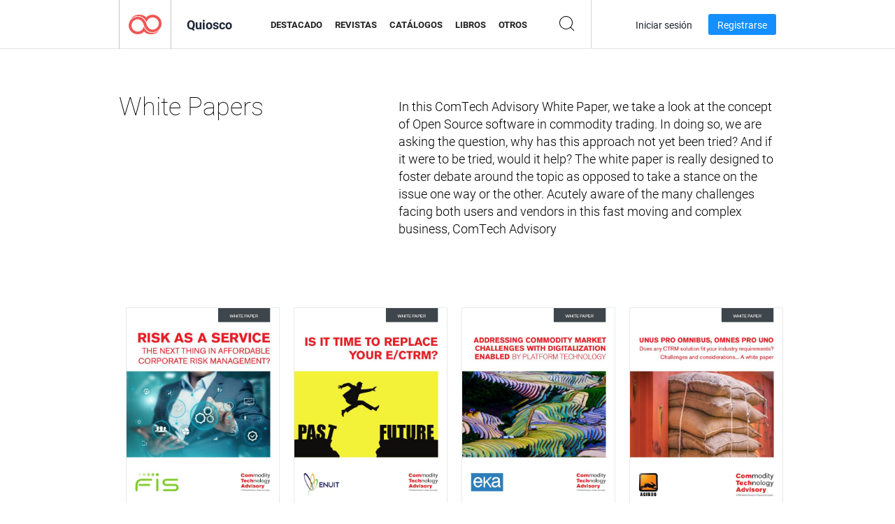

--- FILE ---
content_type: text/html; charset=UTF-8
request_url: https://newsstand.joomag.com/es/white-papers/M0222479001389274932?page=1
body_size: 5935
content:
<!DOCTYPE html>
<html
        lang="es"
        class="  jm-desktop"
        data-fb-app-id="185909391439821"
>
<head>
    <meta charset="utf-8">
    <meta http-equiv="X-UA-Compatible" content="IE=edge,chrome=1"/>
    <meta http-equiv="Content-Type" content="text/html; charset=utf-8"/>
    <meta name="csrf-token" content="qFQqaR6Imd1HcpEb5Us0q5Fe_PBuV6gAveS-cVySgKrFG1bBw4cIS6ItMr1c0BkSNgeR5htHrpbGuyhrgnPQHg">
        <link rel="alternate" hreflang="x-default" href="https://newsstand.joomag.com/en/white-papers/M0222479001389274932">
    <link rel="alternate" hreflang="en" href="https://newsstand.joomag.com/en/white-papers/M0222479001389274932">
    <link rel="alternate" hreflang="de" href="https://newsstand.joomag.com/de/white-papers/M0222479001389274932">
    <link rel="alternate" hreflang="es" href="https://newsstand.joomag.com/es/white-papers/M0222479001389274932">
    <link rel="alternate" hreflang="ru" href="https://newsstand.joomag.com/ru/white-papers/M0222479001389274932">
    <link rel="alternate" hreflang="fr" href="https://newsstand.joomag.com/fr/white-papers/M0222479001389274932">
    <link rel="alternate" hreflang="pt-BR" href="https://newsstand.joomag.com/pt-BR/white-papers/M0222479001389274932">
    <link rel="alternate" hreflang="zh" href="https://newsstand.joomag.com/zh/white-papers/M0222479001389274932">

    <title>White Papers | Quiosco Joomag</title>

        <meta name="description" content="In this ComTech Advisory White Paper, we take a look at the concept of Open Source software in commodity trading. In doing so, we are asking the question, why has this approach not yet been tried? And if it were to be tried, would it help? The white paper is really designed to foster debate around the topic as opposed to take a stance on the issue one way or the other. Acutely aware of the many challenges facing both users and vendors in this fast moving and complex business, ComTech Advisory"/>
    <meta name="keywords" content="Joomag, Quiosco digital, Revista digital interactiva, revistas online, revista digital, revistas digitales, revista online,
revista interactiva, anuncio online, plataforma para la publicación de revistas digitales interactivas, venta de revistas,
venta online de revistas, revista gratis, revistas para smartphones, mejor revista, suscripción a revista, revista android, revista PDF online, revista digital online, revista ipad
"/>
    <meta property="fb:app_id" content="185909391439821"/>
    <meta property="og:description" content="In this ComTech Advisory White Paper, we take a look at the concept of Open Source software in commodity trading. In doing so, we are asking the question, why has this approach not yet been tried? And if it were to be tried, would it help? The white paper is really designed to foster debate around the topic as opposed to take a stance on the issue one way or the other. Acutely aware of the many challenges facing both users and vendors in this fast moving and complex business, ComTech Advisory"/>
    
    <meta property="og:title" content="White Papers | Quiosco Joomag"/>
    
                <link rel="next" href="https://newsstand.joomag.com/es/white-papers/M0222479001389274932?page=2" />
                    <link rel="canonical" href="https://newsstand.joomag.com/es/white-papers/M0222479001389274932" />
    
    <script type="text/javascript" src="https://static.joomag.com/static/js/joomag.js?_=6.13.9"></script>

            <script type="text/javascript" data-cookieconsent="ignore">
            var dataLayer = [
                {
                    'name': '',
                    'email': '',
                    'user_id': '',
                    'account_id': '',
                    'account_plan': '',
                    'is_reader': false,
                    'is_owner': false,
                    'reg_date_timestamp': 0,
                    'hsc_token': '',
                    'office_code': ''
                }
            ];

            
                    </script>

        <!-- Google Tag Manager -->
        <script data-cookieconsent="ignore">(function(w,d,s,l,i){w[l]=w[l]||[];w[l].push({'gtm.start':
                    new Date().getTime(),event:'gtm.js'});var f=d.getElementsByTagName(s)[0],
                j=d.createElement(s),dl=l!='dataLayer'?'&l='+l:'';j.async=true;j.src=
                'https://www.googletagmanager.com/gtm.js?id='+i+dl;f.parentNode.insertBefore(j,f);
            })(window,document,'script','dataLayer','GTM-WVG733');</script>
        <!-- End Google Tag Manager -->
    
    <script type="text/javascript">
        (function(){
            var ie=function(){for(var a=3,b=document.createElement("div"),c=b.getElementsByTagName("i");b.innerHTML="\x3c!--[if gt IE "+ ++a+"]><i></i><![endif]--\x3e",c[0];);return 4<a?a:void 0}();

                if (ie < 9) {
                window.location.href = 'https://www.joomag.com/es/not-supported-browser';
            }
            })();
    </script>

            <link rel="apple-touch-icon" sizes="180x180" href=https://app.joomag.com/assets/ico/app/apple-touch-icon.png>
    
            <link rel="mask-icon" href="https://app.joomag.com//assets/ico/safari-pinned-tab.svg" color="#158fff">
    
            <link rel="icon" type="image/png" sizes="32x32" href=https://app.joomag.com/assets/ico/favicon-32x32.png>
        <link rel="icon" type="image/png" sizes="16x16" href=https://app.joomag.com/assets/ico/favicon-16x16.png>
    
    <!-- Error?-->
            <link type="text/css" rel="stylesheet" href="https://static.joomag.com/static/css/joomag.css?_=6.13.9" />
    
    <script type="text/javascript" src="//use.typekit.net/olb8zpk.js"></script>
    <script type="text/javascript">try{Typekit.load();}catch(e){}</script>
    <link type="text/css" rel="stylesheet" href=https://app.joomag.com/assets/fonts/fonts.css />

    <link type="text/css" rel="stylesheet" href="https://static.joomag.com/static/css/pages/newsstand.css?_=6.13.9" />
    <!-- HTML5 shim and Respond.js IE8 support of HTML5 elements and media queries -->
    <!--[if lt IE 9]>
    <script src="/assets/js/ie/html5shiv.js"></script>
    <script src="/assets/js/ie/respond.min.js"></script>
    <![endif]-->

    <script type="text/javascript" src="https://static.joomag.com/static/js/pages/newsstand.js?_=6.13.9"></script>    <script type="text/javascript" src="https://app.joomag.com//static/locale/es.js?_=6.13.9"></script>

    
        <script>
        (function(i,s,o,g,r,a,m){i['GoogleAnalyticsObject']=r;i[r]=i[r]||function(){
            (i[r].q=i[r].q||[]).push(arguments)},i[r].l=1*new Date();a=s.createElement(o),
                m=s.getElementsByTagName(o)[0];a.async=1;a.src=g;m.parentNode.insertBefore(a,m)
        })(window,document,'script','//www.google-analytics.com/analytics.js','ga');

        ga('create', "UA-7054419-13", "newsstand.joomag.com");

        
                ga('send', 'pageview');
    </script>
    

    

            <script>
                window.intercomSettings = {"app_id":"ue3kdzui"};
            </script>

            <script id="Cookiebot" src="https://consent.cookiebot.com/uc.js" data-cbid="bb88d228-984f-4d2c-b2ec-9d951dcda17c"
                data-blockingmode="auto" type="text/javascript"
                data-culture="es"
                data-georegions="{'region':'AT, BE, BG, CY, CZ, DE, DK, EE, ES, FI, FR, GR, HR, HU, IE, IT, LT, LU, LV, MT, NL, PL, PT, RO, SE, SI, SK, GB','cbid':'4a9f286a-b352-4636-9d11-6f206899f7f9'},{'region':'US-06','cbid':'ee318ebf-3d44-4733-ba6f-e41dc7db7ef4'}"></script>
    
            <base href="https://app.joomag.com/">
    </head>
<body data-environment="production" class="">
<!-- Google Tag Manager (noscript) -->
<noscript><iframe src="https://www.googletagmanager.com/ns.html?id=GTM-WVG733"
                  height="0" width="0" style="display:none;visibility:hidden"></iframe></noscript>
<!-- End Google Tag Manager (noscript) -->

    
<header class="j-header j-header-newsstand">
    <div class="container j-newsstand-header-container">
        <div class="j-header-nav navbar navbar-default" data-opened-page="newsstand">
            <div class="j-logo-container navbar-header">
                <a href="https://newsstand.joomag.com/es/featured" title="Casa Joomag" rel="home">
                    <img class="j-logo" src="https://app.joomag.com/p.gif" alt="Casa Joomag" />
                </a>
            </div>
            <div class="j-header-page-title">
                Quiosco            </div>
            <nav class="j-main-navbar">
                <div class="j-head-navigation-wrapper">
                    <ul class="nav navbar-nav" role="navigation">
                        <li>
                            <a href="https://newsstand.joomag.com/es/featured" data-page="featured">
                                Destacado                            </a>
                        </li>
                        <li>
                            <a href="https://newsstand.joomag.com/es/magazines" data-page="magazines">
                                Revistas                            </a>
                        </li>
                        <li>
                            <a href="https://newsstand.joomag.com/es/catalogues" data-page="catalogues">
                                Catálogos                            </a>
                        </li>
                        <li>
                            <a href="https://newsstand.joomag.com/es/e-books" data-page="e-books">
                                Libros                            </a>
                        </li>
                        <li>
                            <a href="https://newsstand.joomag.com/es/others" data-page="others">
                                Otros                            </a>
                        </li>
                    </ul>
                    <div class="j-main-search-panel-container">
                        <div class="j-main-search-panel ">
                            <form method="get" action="https://newsstand.joomag.com/es">
                                <input class="j-search-input" name="q" value="" placeholder="Introduzca título..."/>
                                <input type="hidden" name="_csrf_token" value="qFQqaR6Imd1HcpEb5Us0q5Fe_PBuV6gAveS-cVySgKrFG1bBw4cIS6ItMr1c0BkSNgeR5htHrpbGuyhrgnPQHg">
                            </form>
                            <a href="#" class="j-search-btn">
                                <span class="j-search-btn-icon"></span>
                            </a>
                        </div>
                    </div>
                </div>
            </nav>
            <nav class="navbar-right j-login-toolbar-container">
                                        <ul class="j-unlogged-menu">
                        <li>
                            <a href="https://app.joomag.com/es/login?reader" class="btn btn-sm j-login-btn">Iniciar sesión</a>
                        </li>
                        <li>
                            <a href="https://app.joomag.com/es/signup/newsstand" class="btn btn-sm j-signup-btn">Registrarse</a>
                        </li>
                    </ul>
                            </nav>
        </div>
    </div>
    <script type="text/javascript">
        (function(e){
            // Setup Main navigation
            var activePage = '';

            if (activePage !== '') {
                $('.j-header-newsstand .j-main-navbar a[data-page="' + activePage + '"]').addClass('active');
            }

            // Setup newsstand search box
            {
                var $newsstandNav = $('.j-header.j-header-newsstand'),
                    $searchPanel = $newsstandNav.find('.j-main-search-panel'),
                    $searchBtn = $searchPanel.find('.j-search-btn'),
                    $searchInput = $searchPanel.find('.j-search-input');

                if( $searchPanel.is('.active') ) {
                    $searchPanel.addClass('active');
                }

                $searchBtn.click(function(e){
                    e.preventDefault();

                    if( $searchPanel.is('.active') ) {
                        $searchPanel.removeClass('active');
                        $searchInput.val('');
                    } else {
                        $searchPanel.addClass('active');
                        $searchInput.focus();
                    }
                });
            }
        })();
    </script>
</header>
    <div class="j-content">
        <script type="text/javascript" src="https://app.joomag.com//static/locale/pages/newsstand/es.js?_=6.13.9"></script>
<div class="j-newsstand-page container">
<script type="text/template" id="jMagItemTPL">
    <div class="j-magazine <%- cssClass %> <%- blurryCssClass %>" <%- customAttributeStr %> itemscope itemtype="http://schema.org/Article">
        <a class="mag-image-wrap" href="<%- infoPage %>" title="<%- title %>">
            <img class="j-cover" src="<%- cover %>" alt="<%- title %>" itemprop="image"/>
            <%- blurOverlayHtml %>
            <span class="j-hover-overlay">Leer Ahora</span>
        </a>
        <div class="j-title-box">
            <h3 class="j-title" itemprop="name"><a href="<%- infoPage %>"><%- title %></a></h3>
        </div>
        <div class="j-details-box">
            <i class="j-arrow"></i>
            <a class="j-title" href="<%- infoPage %>" itemprop="url"><%- title %></a>
            <p>
                Categoría: <a href="<%- categoryPage %>"><%- category %></a>
            </p>
        </div>
    </div>
</script>


<div class="j-magazine-set-page">
    <div class="row">
        <div class="col-md-5">
            <h1 class="j-magazine-title">White Papers</h1>
        </div>
        <div class="col-md-7">
            <p class="j-magazine-description">In this ComTech Advisory White Paper, we take a look at the concept of Open Source software in commodity trading. In doing so, we are asking the question, why has this approach not yet been tried? And if it were to be tried, would it help? The white paper is really designed to foster debate around the topic as opposed to take a stance on the issue one way or the other. Acutely aware of the many challenges facing both users and vendors in this fast moving and complex business, ComTech Advisory</p>
        </div>
    </div>
    <div class="j-issues-list container">
        <div class="row j-row">
            <div class="col-md-3">
                <div class="j-magazine " itemscope itemtype="http://schema.org/Article">
                    <a href="https://newsstand.joomag.com/es/white-papers-risk-as-a-service-the-next-thing-in-affordable-c/0459408001587565262">
                        <img class="j-cover" src="https://s10cdn.joomag.com/res_mag/0/101/101987/2184604/thumbs/52860204.jpg?1587735597" alt="Risk as a Service &ndash; The Next Thing in Affordable C" itemprop="image"/>
                                            </a>
                    <div class="j-volume-box">
                        <span class="sr-only" itemprop="name">White Papers Risk as a Service – The Next Thing in Affordable C</span>
                        <a href="https://newsstand.joomag.com/es/white-papers-risk-as-a-service-the-next-thing-in-affordable-c/0459408001587565262" itemprop="url">Risk as a Service &ndash; The Next Thing in Affordable C</a>
                    </div>
                </div>
            </div>
            <div class="col-md-3">
                <div class="j-magazine " itemscope itemtype="http://schema.org/Article">
                    <a href="https://newsstand.joomag.com/es/white-papers-is-it-time-to-replace-your-e-ctrm/0668704001584691722">
                        <img class="j-cover" src="https://s10cdn.joomag.com/res_mag/0/101/101987/2159715/thumbs/52288075.jpg?1584694646" alt="Is It Time to Replace Your E/CTRM?" itemprop="image"/>
                                            </a>
                    <div class="j-volume-box">
                        <span class="sr-only" itemprop="name">White Papers Is It Time to Replace Your E/CTRM?</span>
                        <a href="https://newsstand.joomag.com/es/white-papers-is-it-time-to-replace-your-e-ctrm/0668704001584691722" itemprop="url">Is It Time to Replace Your E/CTRM?</a>
                    </div>
                </div>
            </div>
            <div class="col-md-3">
                <div class="j-magazine " itemscope itemtype="http://schema.org/Article">
                    <a href="https://newsstand.joomag.com/es/white-papers-addressing-commodity-market-challenges/0076352001583770203">
                        <img class="j-cover" src="https://s10cdn.joomag.com/res_mag/0/101/101987/2152543/thumbs/52108022.jpg?1583835142" alt="Addressing Commodity Market Challenges" itemprop="image"/>
                                            </a>
                    <div class="j-volume-box">
                        <span class="sr-only" itemprop="name">White Papers Addressing Commodity Market Challenges</span>
                        <a href="https://newsstand.joomag.com/es/white-papers-addressing-commodity-market-challenges/0076352001583770203" itemprop="url">Addressing Commodity Market Challenges</a>
                    </div>
                </div>
            </div>
            <div class="col-md-3">
                <div class="j-magazine " itemscope itemtype="http://schema.org/Article">
                    <a href="https://newsstand.joomag.com/es/white-papers-one-for-all-all-for-one/0836232001580119752">
                        <img class="j-cover" src="https://s10cdn.joomag.com/res_mag/0/101/101987/2119665/thumbs/51336237.jpg?1580124518" alt="One for all, all for one" itemprop="image"/>
                                            </a>
                    <div class="j-volume-box">
                        <span class="sr-only" itemprop="name">White Papers One for all, all for one</span>
                        <a href="https://newsstand.joomag.com/es/white-papers-one-for-all-all-for-one/0836232001580119752" itemprop="url">One for all, all for one</a>
                    </div>
                </div>
            </div>
        </div>
        <div class="row j-row">
            <div class="col-md-3">
                <div class="j-magazine " itemscope itemtype="http://schema.org/Article">
                    <a href="https://newsstand.joomag.com/es/white-papers-us-gas-and-lng-markets/0636649001576618869">
                        <img class="j-cover" src="https://s10cdn.joomag.com/res_mag/0/101/101987/2093232/thumbs/50720574.jpg?1576651012" alt="US Gas and LNG Markets" itemprop="image"/>
                                            </a>
                    <div class="j-volume-box">
                        <span class="sr-only" itemprop="name">White Papers US Gas and LNG Markets</span>
                        <a href="https://newsstand.joomag.com/es/white-papers-us-gas-and-lng-markets/0636649001576618869" itemprop="url">US Gas and LNG Markets</a>
                    </div>
                </div>
            </div>
            <div class="col-md-3">
                <div class="j-magazine " itemscope itemtype="http://schema.org/Article">
                    <a href="https://newsstand.joomag.com/es/white-papers-european-power-logistics-the-next-step-in-reduci/0910990001568039384">
                        <img class="j-cover" src="https://s10cdn.joomag.com/res_mag/0/101/101987/2001019/thumbs/48615396.jpg?1568097698" alt="European Power Logistics &ndash; The next step in reduci" itemprop="image"/>
                                            </a>
                    <div class="j-volume-box">
                        <span class="sr-only" itemprop="name">White Papers European Power Logistics – The next step in reduci</span>
                        <a href="https://newsstand.joomag.com/es/white-papers-european-power-logistics-the-next-step-in-reduci/0910990001568039384" itemprop="url">European Power Logistics &ndash; The next step in reduci</a>
                    </div>
                </div>
            </div>
            <div class="col-md-3">
                <div class="j-magazine " itemscope itemtype="http://schema.org/Article">
                    <a href="https://newsstand.joomag.com/es/white-papers-bradys-quick-start-physical-trading-solution/0615412001548950659">
                        <img class="j-cover" src="https://s10cdn.joomag.com/res_mag/0/101/101987/1792609/thumbs/43400613.jpg?1558100157" alt="Brady&rsquo;s Quick Start Physical Trading Solution" itemprop="image"/>
                                            </a>
                    <div class="j-volume-box">
                        <span class="sr-only" itemprop="name">White Papers Brady’s Quick Start Physical Trading Solution</span>
                        <a href="https://newsstand.joomag.com/es/white-papers-bradys-quick-start-physical-trading-solution/0615412001548950659" itemprop="url">Brady&rsquo;s Quick Start Physical Trading Solution</a>
                    </div>
                </div>
            </div>
            <div class="col-md-3">
                <div class="j-magazine " itemscope itemtype="http://schema.org/Article">
                    <a href="https://newsstand.joomag.com/es/white-papers-commodity-trading-and-risk-management/0299897001535375653">
                        <img class="j-cover" src="https://s10cdn.joomag.com/res_mag/0/101/101987/1654351/thumbs/39930495.jpg?1558099971" alt="Commodity Trading and Risk  Management" itemprop="image"/>
                                            </a>
                    <div class="j-volume-box">
                        <span class="sr-only" itemprop="name">White Papers Commodity Trading and Risk  Management</span>
                        <a href="https://newsstand.joomag.com/es/white-papers-commodity-trading-and-risk-management/0299897001535375653" itemprop="url">Commodity Trading and Risk  Management</a>
                    </div>
                </div>
            </div>
        </div>
        <div class="row j-row">
            <div class="col-md-3">
                <div class="j-magazine " itemscope itemtype="http://schema.org/Article">
                    <a href="https://newsstand.joomag.com/es/white-papers-the-importance-of-real-time-forward-curves/0627525001529321033">
                        <img class="j-cover" src="https://s10cdn.joomag.com/res_mag/0/101/101987/1592375/thumbs/38342494.jpg?1558099888" alt="The Importance of Real-Time Forward Curves" itemprop="image"/>
                                            </a>
                    <div class="j-volume-box">
                        <span class="sr-only" itemprop="name">White Papers The Importance of Real-Time Forward Curves</span>
                        <a href="https://newsstand.joomag.com/es/white-papers-the-importance-of-real-time-forward-curves/0627525001529321033" itemprop="url">The Importance of Real-Time Forward Curves</a>
                    </div>
                </div>
            </div>
            <div class="col-md-3">
                <div class="j-magazine " itemscope itemtype="http://schema.org/Article">
                    <a href="https://newsstand.joomag.com/es/white-papers-multi-commodity-etrms-are-becoming-too-expensive/0997929001525858883">
                        <img class="j-cover" src="https://s10cdn.joomag.com/res_mag/0/101/101987/1551725/thumbs/37340519.jpg?1558099888" alt="Multi-commodity ETRM&rsquo;s are becoming too expensive" itemprop="image"/>
                                            </a>
                    <div class="j-volume-box">
                        <span class="sr-only" itemprop="name">White Papers Multi-commodity ETRM’s are becoming too expensive</span>
                        <a href="https://newsstand.joomag.com/es/white-papers-multi-commodity-etrms-are-becoming-too-expensive/0997929001525858883" itemprop="url">Multi-commodity ETRM&rsquo;s are becoming too expensive</a>
                    </div>
                </div>
            </div>
            <div class="col-md-3">
                <div class="j-magazine " itemscope itemtype="http://schema.org/Article">
                    <a href="https://newsstand.joomag.com/es/white-papers-the-new-generation-of-etrm-systems/0467419001520000084">
                        <img class="j-cover" src="https://s10cdn.joomag.com/res_mag/0/101/101987/1472558/thumbs/35389547.jpg?1558099753" alt="The New Generation of ETRM Systems" itemprop="image"/>
                                            </a>
                    <div class="j-volume-box">
                        <span class="sr-only" itemprop="name">White Papers The New Generation of ETRM Systems</span>
                        <a href="https://newsstand.joomag.com/es/white-papers-the-new-generation-of-etrm-systems/0467419001520000084" itemprop="url">The New Generation of ETRM Systems</a>
                    </div>
                </div>
            </div>
            <div class="col-md-3">
                <div class="j-magazine " itemscope itemtype="http://schema.org/Article">
                    <a href="https://newsstand.joomag.com/es/white-papers-leveraging-the-cloud-for-improved-performance/0592609001516703122">
                        <img class="j-cover" src="https://s10cdn.joomag.com/res_mag/0/101/101987/1431824/thumbs/46559041.jpg?1560361161" alt="Leveraging the cloud for improved performance" itemprop="image"/>
                                            </a>
                    <div class="j-volume-box">
                        <span class="sr-only" itemprop="name">White Papers Leveraging the cloud for improved performance</span>
                        <a href="https://newsstand.joomag.com/es/white-papers-leveraging-the-cloud-for-improved-performance/0592609001516703122" itemprop="url">Leveraging the cloud for improved performance</a>
                    </div>
                </div>
            </div>
        </div>
    </div>
    <div class="j-pagination-container">
        <ul class="pagination">
            <li class="disabled">
                <a  >
                    Anterior                </a>
            </li>
                    <li class="active">
                <a href="https://newsstand.joomag.com/es/white-papers/M0222479001389274932?page=1">
                    1                </a>
            </li>
                    <li class="">
                <a href="https://newsstand.joomag.com/es/white-papers/M0222479001389274932?page=2">
                    2                </a>
            </li>
                    <li class="">
                <a href="https://newsstand.joomag.com/es/white-papers/M0222479001389274932?page=3">
                    3                </a>
            </li>
                    <li class="">
                <a href="https://newsstand.joomag.com/es/white-papers/M0222479001389274932?page=4">
                    4                </a>
            </li>
                    <li class="">
                <a href='https://newsstand.joomag.com/es/white-papers/M0222479001389274932?page=2' >
                    Siguiente                </a>
            </li>
        </ul>
    </div>
</div>
<script type="text/javascript">
    $(function () {
        var page = new joomag.frontend.newsstandPage({page: '.j-newsstand-page'});
        page.initMagazineSetPage();
    });
</script>
</div>
    </div>
    <footer class="j-footer j-footer-newsstand">
    <div class="j-footer-primary container">
        <div class="row">
            <div class="col-xs-6 col-sm-3 col-md-3 col-lg-3 j-footer-links">
                <h5>Compañía</h5>
                <ul class="list-unstyled">
                    <li>
                        <a href="https://www.joomag.com/">Casa Joomag</a>
                    </li>
                    <li>
                        <a href="https://www.joomag.com/es/about-us">Sobre Nosotros</a>
                    </li>
                                        <li>
                        <a href="https://blog.joomag.com/" target="_blank">Blog</a>
                    </li>
                    <li>
                        <a href="#contact-us" onclick="return false">Contacte con Nosotros</a>
                    </li>
                </ul>
            </div>
            <div class="col-xs-12 col-sm-3 col-md-3 col-lg-3 pull-right">
                <div class="j-footer-social">
                    <ul class="list-inline">
                        <li>
                            <a href="http://www.facebook.com/joomag" target="_blank" title="Facebook"
                               class="j-facebook"></a>
                        </li>
                        <li>
                            <a href="http://twitter.com/Joomag" target="_blank" title="Twitter" class="j-twitter"></a>
                        </li>
                        <li>
                            <a href="http://www.linkedin.com/company/joomag" target="_blank" title="LinkedIn"
                               class="j-linkedin"></a>
                        </li>
                    </ul>
                </div>
                                <div class="text-center j-footer-address-box en">
                    <address>
                        <a href="https://www.google.com/maps/place/75 E. Santa Clara St., Floor 6, San Jose, CA 95113"
                           target="_blank" property="address" typeof="PostalAddress">
                            <span property="streetAddress">75 E. Santa Clara St., Floor 6<br></span>
                            <span property="addressLocality">San Jose</span>,
                            <span property="addressRegion">CA</span>
                            <span property="postalCode">95113</span>
                        </a>
                    </address>

                    <a href="tel:+18888548036" class="j-telephone"
                       property="telephone" content="+18888548036">
                        +1 888 854 8036                    </a>

                    <time class="j-opening-hours" property="openingHours"
                          datetime="Mo-Fr 8am-5pm -8:00">Mon-Fri 8am-5pm PST</time>
                </div>
                                </div>
        </div>
    </div>
    <div class="j-footer-secondary">
        <div class="container">
            <div class="navbar navbar-default">
                <div class="navbar-header">
                    <span class="j-copyright-text">&copy; 2026 Joomag, Inc. Todos los derechos reservados.</span>
                </div>
                <ul class="nav navbar-nav navbar-right">
                    <li>
                        <a href="https://www.joomag.com/es/privacy" target="_blank" rel="nofollow">Política de Privacidad</a>
                    </li>
                    <li>
                        <a href="https://www.joomag.com/es/terms" target="_blank" rel="nofollow">Términos de servicio</a>
                    </li>
                                            <li class="dropup" style="width: auto; white-space:nowrap;">
                            <a href="https://newsstand.joomag.com/es/white-papers/M0222479001389274932" class="dropdown-toggle"
                               data-toggle="dropdown">Idioma — Español                                <b class="caret"></b></a>
                            <ul class="dropdown-menu" style="min-width: 100%; width: 100%;">
                                                                    <li><a href="https://newsstand.joomag.com/en/white-papers/M0222479001389274932">English</a>
                                    </li>
                                                                    <li><a href="https://newsstand.joomag.com/de/white-papers/M0222479001389274932">Deutsch</a>
                                    </li>
                                                                    <li><a href="https://newsstand.joomag.com/ru/white-papers/M0222479001389274932">Русский</a>
                                    </li>
                                                                    <li><a href="https://newsstand.joomag.com/fr/white-papers/M0222479001389274932">Français</a>
                                    </li>
                                                                    <li><a href="https://newsstand.joomag.com/pt-BR/white-papers/M0222479001389274932">Português (Brasil)</a>
                                    </li>
                                                                    <li><a href="https://newsstand.joomag.com/zh/white-papers/M0222479001389274932">中文</a>
                                    </li>
                                                            </ul>
                        </li>
                                    </ul>
            </div>
        </div>
    </div>
</footer>

    <!-- Modal -->
    <div class="modal fade" id="j-remote-modal-dialog" tabindex="-1" role="dialog" aria-hidden="true">
    </div><!-- /.modal -->
</body>
</html>


--- FILE ---
content_type: application/javascript
request_url: https://app.joomag.com//static/locale/es.js?_=6.13.9
body_size: 93496
content:
( typeof joomag == 'undefined' ) && ( joomag = { locale: {} } );
joomag.locale = $.extend(true, {}, joomag.locale, {"authorization":{"buttons":{"create_account_trial":"Comience su prueba gratuita de 14 d\u00edas","facebook_connect":"Iniciar sesi\u00f3n con Facebook","finish_auth":"Terminar","google_connect":"Inicia sesi\u00f3n con Google","linkedin_connect":"Iniciar sesi\u00f3n con LinkedIn","log_in":"Iniciar sesi\u00f3n","login_with_sso":"Iniciar sesi\u00f3n con SSO","microsoft_connect":"Inicie sesi\u00f3n con una cuenta Microsoft","other_options":"Otras opciones","send_reset_link":"Enviar enlace de restablecimiento","sign_up":"Registrarse","twitter_connect":"Inicia sesi\u00f3n con Twitter","use_sso":"Para usar el inicio de sesi\u00f3n \u00fanico"},"headers":{"finish_auth":"\u00a1Falta poco!","forgot_password":"\u00bfOlvid\u00f3 su contrase\u00f1a?","log_in":"Iniciar sesi\u00f3n","sign_up":"Registrarse"},"links":{"back_to_log_in":"Volver a Iniciar sesi\u00f3n","dont_have_joomag_account":"\u00bfNo tiene una cuenta de Joomag?","forget_password":"\u00bfOlvid\u00f3 su contrase\u00f1a?","have_joomag_account":"\u00bfYa tiene una cuenta Joomag?","log_in":"Iniciar sesi\u00f3n","log_in_instead":"En vez de eso, inicie sesi\u00f3n","sign_up":"Registrarse"},"notes":{"connect_with_social_account":"Use la cuenta de sus redes sociales para iniciar sesi\u00f3n","forgot_password":"Introduzca su correo y le enviaremos un enlace para restablecer su contrase\u00f1a.","reset_link_sent":"Recibir\u00e1 un correo electr\u00f3nico si hay un usuario registrado con la direcci\u00f3n de correo electr\u00f3nico proporcionada. Volver a {0}"}},"backend":{"account_manager":{"title":"Administraci\u00f3n de cuenta"},"account_settings":{"change_password":{"new_password":"Nueva contrase\u00f1a","new_password_help":"Introduzca la nueva contrase\u00f1a","old_password":"Antigua contrase\u00f1a","old_password_help":"Introduzca su contrase\u00f1a actual","retype_password":"Vuelva a escribir la contrase\u00f1a","retype_password_help":"Confirmar la nueva contrase\u00f1a","title":"Cambiar contrase\u00f1a"},"incomplete_user_notification":"Por favor, confirme su direcci\u00f3n de correo electr\u00f3nico haciendo clic en el enlace que podr\u00e1 encontrar en el mensaje de confirmaci\u00f3n enviado a su correo. Le recomendamos, en caso necesario, a\u00f1ada nuestra direcci\u00f3n a la lista de correo deseado de su servidor con el fin de estar seguros de que la entrega de nuestros correos se lleva a cabo.","info":{"account_balance":"Saldo de cuenta","account_type":"Tipo de cuenta","active_services":"Servicios activos","address":"Direcci\u00f3n","address_help_line":"Introduzca direcci\u00f3n de la compa\u00f1\u00eda, l\u00ednea {0}","brief_box_title":"Informaci\u00f3n de la cuenta","city":"Ciudad","city_help":"Introduzca su ciudad","company":"Compa\u00f1\u00eda","company_help":"Nombre de su compa\u00f1\u00eda","fax":"Fax","fax_help":"Introduzca su n\u00famero de Fax","imported_subscribers":"Suscriptores importados","owner_name":"Nombre del propietario","phone":"Tel\u00e9fono","phone_help":"Introduzca su n\u00famero de tel\u00e9fono","postal_code":"C\u00f3digo postal","postal_code_help":"Introduzca c\u00f3digo postal","province":"Provincia","province_help":"Introduzca el nombre de Estado\/Provincia","region":"Regi\u00f3n","region_help":"Introduzca su regi\u00f3n","sent_emails":"Correos enviados","services":{"none":"No existe","selling":"Venta"},"title":"Informaci\u00f3n de la cuenta","website":"URL de la p\u00e1gina web","website_help":"Introduzca la URL de su p\u00e1gina web"},"mailing_settings":{"allowed_emails_count":"N\u00famero de emails permitidos","allowed_subs_count":"N\u00famero de suscriptores permitidos","default_from_name":"Nombre del remitente predeterminado","default_from_name_help":"El nombre que aparece en el campo \"De\" del correo","default_reply_to":"\"Responder al correo\" predeterminado ","default_reply_to_help":"El correo utilizado por defecto para responder","title":"Ajustes de correo"},"payment":{"available_payments":"PAYPAL","edit_description_2":"Las ventas realizadas desde el d\u00eda 15 del anterior mes hasta el 14 del mes actual ser\u00e1n pagadas\nen su cuenta PayPal el \u00faltimo d\u00eda de cada mes (o del pr\u00f3ximo d\u00eda laboral si el \u00faltimo d\u00eda es d\u00eda no laboral o fin de semana) si su cuenta est\u00e1 acreditada por m\u00e1s\nde 100 USD. Si el saldo de su cuenta es menor de USD dicha suma","edit_description_3":"Cuando enviamos dinero a su cuenta, PayPal descontar\u00e1 sus propios cargos de tramitaci\u00f3n.","edit_method":"Editar m\u00e9todo de pago.","edit_self_hold_link":"editar autorretenci\u00f3n","email":"Correo de pago","email_help":"Introduzca el correo PAYPAL","method":"M\u00e9todo de pago","paypal":"PayPal","paypal_email":"Correo PayPal","paypal_email_help":"Introduzca el correo PAYPAL","self_hold":{"attention_text":"Por favor, dese cuenta que los cambios llevados a cabo en estos ajustes despu\u00e9s del 15 de cada mes, pueden aplicarse tanto al ciclo de pago actual c\u00f3mo al siguiente.","description":"Compruebe los pagos retenidos en el recuadro de abajo para solicitar que retengamos sus pagos hasta pr\u00f3ximo aviso. Sus ganancias continuaran creciendo mientras sus pagos est\u00e1n congelados. Una vez deshabilite esta acci\u00f3n, seleccionando nuevamente la opci\u00f3n en el recuadro, sus pagos volver\u00e1n a la normalidad.","hold_payments":"Por favor, retenga mis pagos","qm":"Si usted selecciona o elimina la opci\u00f3n de retener pagos antes del d\u00eda 15 del mes, tendr\u00e1 efecto ese mismo mes. Sin embargo, si lo hiciera despu\u00e9s del 15, es muy probable que no entre en vigor hasta los pagos del pr\u00f3ximo mes.","send_payments":"Por favor, enviar mis pagos mensuales","title":"Autorretenci\u00f3n"},"sub_title":"Seleccionar forma pago","tax_info":"Informaci\u00f3n tributaria","tax_not_required":"No necesario","title":"Ajustes de pago","us_dollars":"D\u00f3lares Americanos"},"personal":{"change_password":"cambiar contrase\u00f1a","complete_profile_title":"Complete su perfil","email":"Correo electr\u00f3nico","email_help":"Su correo utilizado como su nombre de usuario.","fullname":"Nombre completo","fullname_help":"Su nombre completo","incomplete_user_description":"Algunas caracter\u00edsticas necesitan que usted tenga una cuenta activada. Por favor, proporci\u00f3nenos su direcci\u00f3n de correo electr\u00f3nico para activarla ahora.","phone":"Tel\u00e9fono","phone_help":"Su n\u00famero de tel\u00e9fono","retype_email":"Confirmar correo electr\u00f3nico","retype_email_help":"Repita direcci\u00f3n de correo.","title":"Configuraci\u00f3n personal","username_email":"Nombre de usuario (Direcci\u00f3n de correo)"},"title":"Ajustes de cuenta","upload_logo":"Subir nuevo logotipo"},"account_type_manager":{"title":"Administrador tipo de cuenta"},"authorization":{"error":{"account_not_activated":"Su cuenta no est\u00e1 activada. Por favor, compruebe su email para el enlace de activaci\u00f3n o haga clic {0}aqu\u00ed{1} para enviarlo nuevamente.","account_sso_not_enabled":"SSO puede no estar disponible o no est\u00e1 configurado para esta cuenta.","login_attempt_limit_exceeded":"\u00a1L\u00edmite de intentos superado!{0}Por favor, int\u00e9ntelo de nuevo dentro de una hora o compruebe su correo electr\u00f3nico para reactivar su cuenta.","no_multiuser":"Su cuenta ha sido degradada y por tanto, ya no es compatible con cuentas multi-usuario.","trial_period_expired":"Su per\u00edodo de prueba ha expirado. Por favor, contacte con nosotros.","user_blocked":"Su cuenta ha sido temporalmente bloqueada. Por favor, contacte con el departamento de ayuda para m\u00e1s informaci\u00f3n.","user_blocked_by_staff":"Su cuenta de usuario est\u00e1 desactivada.","user_deactivated":"Su usuario ha sido desactivado por el propietario de la cuenta.","user_is_not_active":"Su usuario no est\u00e1 activo. Por favor, contacte con el administrador de cuenta."}},"cart_manager":{"errors":{"gateway_action_not_found":"Acci\u00f3n no encontrada","invalid_item":"Art\u00edculo inv\u00e1lido.","unknown_item":"Por favor, seleccione un art\u00edculo"}},"category_manager":{"delete_category_popup":{"desc":"\u00bfEst\u00e1 seguro de que desea eliminar esta categor\u00eda?\n","title":"Eliminar categor\u00edas"}},"common_texts":{"notes":{"activate_your_account":"Se ha enviado un correo electr\u00f3nico de verificaci\u00f3n a {0}. Compru\u00e9belo ahora para activar su cuenta\n"},"resetnd_activation_mail":"Reenviar"},"content_hub":{"title":"Centro de contenido"},"coupon_manager":{"appliesto":{"any_issue":"Cualquier publicaci\u00f3n de \"{0}\"","specific_issue":"{0}","subscription":"Suscripci\u00f3n de \"{0}\""},"buttons":{"create_new_coupons":"Crear nuevos cupones","delete_coupons":"Borrar"},"create_coupon_results":{"button":{"close":"Cerrar","complete":"Completar","create":"Crear","generating":"Generando..."},"codes":"C\u00f3gidos del cup\u00f3n","details":"Detalles de cup\u00f3n","list":{"download":"Descargar los cupones generados","loading":"Cargando...","message":"Porcentaje: {0}%\nCupones aplicados a: {1}\nFecha de expiraci\u00f3n: {2}\nN\u00famero de usos: {3}\n"},"title":"Han sido generados nuevos cupones"},"create_coupon_wizard":{"appliesto":{"any_issue":"Cualquier publicaci\u00f3n","discount_note":"Precio con cup\u00f3n aplicado: {0}","nomagazines":"No hay publicaciones en venta","specific_issue":"Publicaci\u00f3n espec\u00edfica","subscription":"Suscripci\u00f3n"},"button":{"create":"Generar","generating":"Generando..."},"field_names":{"applies_to":"Se aplica a","discount":{"free":"Gratis","label":"Descuento","placeholder":"Porcentaje"},"expiration":{"label":"Fecha de expiraci\u00f3n","placeholder":"mm\/dd\/aaaa"},"issue":"Publicaci\u00f3n","magazine":"Colecci\u00f3n","multi_use":"M\u00faltiples usos","quantity":{"label":"N\u00famero de cupones","placeholder":"1 a 100"},"single_use":"Un solo uso","usage":"N\u00famero de usos"},"limit_reached":"Usted ha alcanzado el l\u00edmite m\u00e1ximo de {0} cupones activos","limit_reached_remain":"El l\u00edmite m\u00e1ximo de cupones activos es {0}. Le quedan tan solo {1}.","title":"Generar nuevos cupones"},"datatable":{"columns":{"applies_to":"Se aplica a","code":"C\u00f3digo","created_at":"Creado en","expires_on":"Expira el","number_of_usages":"N\u00famero de usos","percent":"Porcentaje","state":"Provincia"},"entries":"cupones"},"delete_coupons_popup":{"desc":"\u00bfEst\u00e1 seguro de que desea eliminar los cupones seleccionados?\n","title":"Eliminar cupones"},"errors":{"default":"Solicitud err\u00f3nea","nocodesgenerated":"Solicitud err\u00f3nea: C\u00f3digos no generados"},"states":{"active":"Activo","expired":"Expirado"},"title":"Cupones","usage_types":{"multi":"M\u00faltiples usos","single":"Un solo uso"}},"font_manager":{"title":"Administrador de fuentes"},"group_manager":{"title":"Administrador de grupos"},"header":{"greeting":"Hola, {0}"},"integrations":{"title":"Integraciones"},"language_manager":{"title":"Administrador de idioma"},"localization_manager":{"title":"Administrador de localizaci\u00f3n"},"magazine_generator_manager":{"title":"Generador de publicaciones"},"magazine_manager":{"access_control_popup":{"access_list":{"access_methods":{"campaign":"Campa\u00f1a","manual":"Manual","paid":"Pagado"},"access_removal_confirmation_notify":"Notificar contacto por correo electr\u00f3nico","access_removal_confirmation_text":"\u00bfEst\u00e1 seguro de que desea eliminar el acceso de este contacto a la publicaci\u00f3n?","access_removal_confirmation_title":"Confirmaci\u00f3n de eliminaci\u00f3n de acceso","columns":{"email":"Correo de contacto","granted_date":"Fecha de concesi\u00f3n de acceso","granting_method":"Concedido a trav\u00e9s de"},"contact_details":"Detalles de contacto","count_info":"{0} contactos tienen acceso a esta publicaci\u00f3n","disabled_feature_note":"Para usar esta funci\u00f3n, debe actualizar su plan","disabled_remove_tooltip":"No puede eliminar el acceso de este contacto porque ya compr\u00f3 la publicaci\u00f3n.","empty_table_message":"No hay contactos con el acceso todav\u00eda.","filtered_count_info":"{0} contacto(s) filtrado(s)","load_more":"Cargar m\u00e1s","no_search_results_message":"No hay resultados para \"{0}\"\n","revoke_access_title":"Revocar el acceso","search":{"action":"Buscar","placeholder":"Buscar contactos"},"status_processing":"Procesando cambios recientes","status_up_to_date":"Actualizado","title":"Lista de acceso"},"buttons":{"discard_changes":"Descartar cambios","done":"Hecho","remove":"Eliminar","save_changes":"Guardar cambios","save_settings":"Guardar ajustes","send":"Enviar","share":"Compartir & guardar"},"copy_url":"Copiar URL","direct_link":"Enlace directo","download_cover_image":"Descargar imagen de portada","download_qr_code":"Descargar c\u00f3digo QR","error_messages":{"already_in_list":"Esta persona ya est\u00e1 en la lista.","has_access":"El usuario ya tiene acceso a esta publicaci\u00f3n.","has_been_shared":"La publicaci\u00f3n ya se ha compartido con esta direcci\u00f3n de correo electr\u00f3nico.","invalid_email":"Por favor, introduzca un correo v\u00e1lido.","limit_exceeded":"L\u00edmite excedido. Puede compartir la publicaci\u00f3n de forma privada con hasta 30 personas."},"field_names":{"add_user":"A\u00f1adir personas","email_placeholder":"Introducir correo","notify_checkbox":"Notificar v\u00eda email"},"invites_as":"invitado como","link_for_direct_page":"\u00bfQuiere un enlace directo a su p\u00e1gina?","more_services":"M\u00e1s servicios","privacy_block_title":"Quien tiene acceso","removing":"Eliminando...","save_changes_message":"Usted ha hecho cambios que necesita guardar.","share_link_label":"Enlace para compartir","sharing":"Compartiendo...","sharing_links":{"title":"Comparta el enlace"},"social":"Social","social_names":{"facebook":"Publicar en su muro","page_suffix":"p\u00e1gina","select_facebook_page":"Seleccionar p\u00e1gina de Facebook para compartir","share_my_facebook_wall":"Mi muro de Facebook","twitter":"Compartir enlace en Twitter","wechat":"Compartir en WeChat","weibo":"Compartir en Weibo"},"something_wrong":"\u00a1Algo va mal!","starting_page":"P\u00e1gina","title":"Control de acceso {0}","upgrade_now":"Actualice ahora","upgrade_to":"Actualice su cuenta al plan {0} para activar esta opci\u00f3n.","users_list_text":"Lista de usuarios que tienen acceso directo v\u00eda correo electr\u00f3nico"},"access_granting":{"access_granting_prompt":"Usted va conceder acceso a {2}{0}{3} usuarios a {2}{1}{3} publicaciones.\n\u00bfEst\u00e1 seguro?\n","access_granting_without_notifying_prompt":"Usted va a conceder acceso a {2}{0}{3} usuarios a {2}{1}{3} publicaciones.\n\u00bfEst\u00e1 seguro que desea continuar?\n","add_new_contacts":"Agregar nuevos contactos","add_new_contacts_note":"Ingrese los correos electr\u00f3nicos separados por comas.","add_new_contacts_placeholder":"Ingrese el correo electr\u00f3nico de nuevo(s) contacto(s)","collections":"Colecciones","create_new_campaign":"Para notificar a todos los contactos, puede crear una nueva campa\u00f1a en {0}Email Marketing secci\u00f3n {1}.\n","disabled_users_tooltip":"El contacto ya tiene acceso a la publicaci\u00f3n seleccionada","dont_have_issues":"No tiene publicaciones activas para entregar.","dont_have_publications":"No tiene ninguna colecci\u00f3n con publicaciones activas para entregar.","exceeding_note":"Has excedido el l\u00edmite m\u00e1ximo de tus contactos. {0}Actualizar ahora{1}","grant_access_btn":"Conceder acceso","grant_access_issue_label":"Busque una colecci\u00f3n o publicaci\u00f3n para otorgar acceso","grant_access_issue_placeholder":"Busque una colecci\u00f3n o publicaci\u00f3n","grant_access_issues":"Conceda acceso a publicaciones pagadas y a aquellas que tengan habilitada el ajuste de privacidad \"Solo las personas que yo elija\".\n","no_title":"Sin t\u00edtulo","notify_users":"Notificar a los contactos por correo electr\u00f3nico","notify_users_tooltip":"Si est\u00e1 marcado, se notificar\u00e1 al contacto sobre el acceso otorgado por correo electr\u00f3nico. De lo contrario, el sistema otorgar\u00e1 acceso sin notificar al contacto.","proceed_without_notifying":"Continuar sin notificar","publications":"Publicaciones","read_more":"Para leer m\u00e1s sobre las campa\u00f1as de correo electr\u00f3nico {0} haga clic aqu\u00ed{1}.\n","select_contacts_error":"Por favor seleccione los contactos primero","select_existing":"Seleccione listas o contactos existentes","select_existing_placeholder":"Buscar listas y contactos","select_publications_error":"Por favor, primero seleccione las publicaciones","selected_contacts":"Contactos seleccionados","system_not_sending_email":"El sistema no enviar\u00e1 notificaciones por correo electr\u00f3nico cuando conceda acceso simult\u00e1neamente a m\u00e1s de 500 contactos.\n","title":"Acceso otorgado","title_confirm":"Confirmaci\u00f3n de concesi\u00f3n de acceso","unable_to_select_collection":"Esta colecci\u00f3n no se puede seleccionar","unable_to_select_issue":"Esta publicaci\u00f3n no se puede seleccionar"},"access_sharing_automation":{"contacts_field_label":"Seleccione lista(s) o contacto(s) existente(s)","contacts_field_placeholder":"Buscar listas y contactos","description":"By filling in the name of a previously created list or contact, you can automate the process of\ngranting access to publications in this collection for specific individuals. Once set up, those\nchosen contacts will be automatically notified about any new publications that you move Live.\nPlease be aware that publications with the privacy option set to \"Only People I Choose\" will automatically\ngrant access, but those set to \"Only People With Password\" will still require a password to access.\n","notify_users":"Notificar autom\u00e1ticamente a los contactos por correo electr\u00f3nico","notify_users_tooltip":"Si est\u00e1 activado, los contactos ser\u00e1n notificados sobre una nueva publicaci\u00f3n por correo electr\u00f3nico.\n","title":"Automatizaci\u00f3n para conceder acceso","toggler_text":"Concesi\u00f3n de acceso autom\u00e1tico"},"actions":{"access_control":"Control de acceso","access_message_issue":"Las personas que tengan acceso a esta publicaci\u00f3n ya no podr\u00e1n verla.","access_message_magazine":"{0} personas tienen acceso a esta publicaci\u00f3n.","analytics":"Analytics","change_price":"Cambiar precio","change_privacy":"Cambiar privacidad","clone":"Clonar","confirmation_labels":{"issue":{"check1":"Todos los enlaces para compartir ser\u00e1n desactivados.","check2":"Todos los lectores que tengan acceso a esta publicaci\u00f3n ya no podr\u00e1n verla","check3":"Entiendo que esta acci\u00f3n no se puede deshacer"},"magazine":{"check1":"Se eliminar\u00e1n todas las publicaciones existentes disponibles con esta colecci\u00f3n.","check2":"Todos los lectores suscritos a esta colecci\u00f3n ya no podr\u00e1n verla.","check3":"Entiendo que esta acci\u00f3n no se puede deshacer"}},"create":"Crear","delete":"Borrar","delete_action":"Borrar","delete_issue":"Eliminar esta publicaci\u00f3n","delete_magazine":"Eliminar esta colecci\u00f3n","delete_magazine_title":"\u00bfEliminar colecci\u00f3n {0}?","delete_messages":{"delete_disabled":"La opci\u00f3n de borrar est\u00e1 desactivada ya que esta edici\u00f3n ha sido vendida.","delete_disabled_permission":"No tiene permiso para eliminar esta publicaci\u00f3n.","delete_disabled_subscribers":"La opci\u00f3n de borrar est\u00e1 desactivada ya que esta publicaci\u00f3n tiene suscriptores activos.","invalid_argument":"Argumento no v\u00e1lido suministrado","issue_not_found":"La publicaci\u00f3n no existe","not_authorized":"No tiene permiso para eliminar esta publicaci\u00f3n"},"deleting":"Eliminando...","distribute":"Distribuir","edit":"Editar contenido","edit_settings":"Editar ajustes","embed":"Incrustar","embeding_disabled":"La opci\u00f3n de incrustaci\u00f3n est\u00e1 desactivada en la configuraci\u00f3n de privacidad.","embeding_disabled_set":"La opci\u00f3n de incorporaci\u00f3n est\u00e1 desactivada en la configuraci\u00f3n de privacidad de la \u00faltima publicaci\u00f3n.","link":"Enlace","manage_subscription":"Administrar suscripci\u00f3n","move":"Mover a otra colecci\u00f3n","notify_label":"Notifique a sus suscriptores sobre esta acci\u00f3n","notify_message_issue":"Informe a sus lectores la raz\u00f3n por la que decidi\u00f3 eliminar esta publicaci\u00f3n. Nos aseguraremos\nde que todos sus suscriptores reciban su mensaje y se mantengan informados.\n","notify_message_magazine":"Haga saber a sus lectores la raz\u00f3n por la cual ha decidido cancelar esta publicaci\u00f3n. Nos aseguraremos de que todos sus suscriptores reciban su mensaje y se mantengan informados.\n","optional":"Opcional","print_options":"Ajustes de impresi\u00f3n","publish":"Publicar","remove_scheduling":"Eliminar programaci\u00f3n","selling_options":"Opciones de venta","share":"Compartir","statistics":"Estad\u00edsticas","subscription_settings":"Ajustes de suscripci\u00f3n","text_version":"Solo texto","unpublish":"Volver al borrador","upload":"Subir"},"add_issue_btn":"A\u00f1adir publicaci\u00f3n","add_issue_from_pdf_btn":"A\u00f1adir publicaci\u00f3n desde PDF\/URL","add_issue_title":"A\u00f1adir publicaci\u00f3n","add_issue_to_magazine_title":"A\u00f1adir publicaci\u00f3n a {0}","add_new_issue_btn":"A\u00f1adir nueva publicaci\u00f3n","add_pdf_upload_popup":{"add_pdf":"Agregar p\u00e1ginas desde PDF cargado","adding_pdf":"Agregar p\u00e1ginas desde PDF cargado","description":"Seleccione el archivo PDF que desea a\u00f1adir. Entonces ser\u00e1 capaz de especificar la localizaci\u00f3n que desee a\u00f1adir, adem\u00e1s de organizar las p\u00e1ginas.","note":"{0}Tenga en cuenta:{1} actualmente es posible a\u00f1adir s\u00f3lo un PDF a la vez","title":"Subir PDF"},"article":{"errors":{"article_not_found":"Art\u00edculo no encontrado.","article_not_ready_to_go_live":"El art\u00edculo no est\u00e1 listo para ser publicado.","magazine_not_found":"Publicaci\u00f3n no encontrada."}},"availability_indicators":{"mobile":{"make_ready":"Poner a disposici\u00f3n de dispositivos m\u00f3viles","pending":"Procesando los \u00faltimos cambios","ready":"Listo para la vista m\u00f3vil"},"pdf":{"error":"Hubo un problema mientras se exportaba su PDF. Por favor, contacte con nosotros para resolverlo.","modified":"Se modific\u00f3 la publicaci\u00f3n. Haga clic para actualizar el PDF.","not_ready":"Puede exportar su PDF aqu\u00ed.","pending":"Se est\u00e1 exportando el PDF. Pronto estar\u00e1 disponible.","ready":"El PDF est\u00e1 listo para descargar. Haga clic aqu\u00ed para ello.","sample_ready":"La muestra PDF est\u00e1 lista para descargar."}},"back_to_magazines":"<Volver a la Publicaci\u00f3n","back_to_magazines_list":"<Volver a la lista de publicaciones","characters_left":"{0} caracteres menos","clone":{"statuses":{"cloning":"Clonando...","done":"Hecho","error":"Ha ocurrido un error durante la clonaci\u00f3n","pending":"Pendiente..."}},"confirm":{"clone_magazine":"\u00bfSeguro que quieres clonar esta publicaci\u00f3n?","delete_all_issues":"Todas las publicaciones de esta colecci\u00f3n ser\u00e1n eliminadas. \u00bfDesea continuar?","delete_background":"\u00bfEst\u00e1 seguro de que desea eliminar esta imagen de fondo?","delete_backgrounds":"\u00bfEst\u00e1 seguro de que desea eliminar estas im\u00e1genes de fondo?","delete_msg":"\u00bfEst\u00e1 seguro de que desea eliminar esta publicaci\u00f3n?","take_out_issue":"\u00bfEst\u00e1 seguro de que quiere mover esta publicaci\u00f3n de la colecci\u00f3n?","unpublish_magazine":"\u00bfEst\u00e1 seguro de que desea despublicar esta publicaci\u00f3n?"},"converting_title":"Convertir","create_collection":"Crear una colecci\u00f3n","create_from_pdf_btn":"Crear desde PDF","create_title":"Crear publicaci\u00f3n","custom_background":{"messages":{"background_used":"La imagen de fondo est\u00e1 en uso.","backgrounds_used":"Algunas de las im\u00e1genes est\u00e1n en uso.","global_tpl":"No puede eliminar plantillas globales","nothing_to_delete":"Nada para eliminar"}},"custom_forms":{"apply_to_all_issues":"Aplicar la configuraci\u00f3n del formulario a todas las publicaciones existentes","contains_embedded_form":"Esta p\u00e1gina contiene formulario incrustado","custom_forms_management":"Gesti\u00f3n de formularios personalizados","from_selected_page":"Aparecer desde la p\u00e1gina seleccionada","from_selected_page_note":"La ventana emergente aparecer\u00e1 en la p\u00e1gina especificada. Si el lector pasa a otra p\u00e1gina y pierde la ventana emergente, la misma aparecer\u00e1 en esa p\u00e1gina.\n","mandatory_to_fill":"Obligatorio rellenar","mandatory_to_fill_note":"Si elige esta opci\u00f3n, los usuarios deber\u00e1n completar los campos obligatorios de la ventana emergente antes de poder continuar navegando.\n","none":"Ninguno","on_selected_page":"Aparecer en la p\u00e1gina seleccionada","on_selected_page_note":"La ventana emergente aparecer\u00e1 cuando el lector navegue a la p\u00e1gina correspondiente. Si el lector omite la p\u00e1gina que originalmente la ten\u00eda, la misma no aparecer\u00e1.\n","page":"P\u00e1gina","pages_preview":"Vista previa de p\u00e1ginas","pop_up_appearance":"Apariencia de la ventana emergente","select_a_form":"Seleccione un formulario para colocar","subscription_enabled_error":"No puede usar formularios personalizados en publicaciones habilitadas con suscripci\u00f3n.\n","subscription_enabled_note":"No puede usar formularios personalizados en la publicaci\u00f3n que tiene habilitada suscripci\u00f3n. Para deshabilitar la suscripci\u00f3n, vaya a {0} ajustes de suscripci\u00f3n. {1}\n","use_custom_forms":"Use formularios personalizados"},"datatable":{"columns":{"category":"Categor\u00eda","embed":"Incrustar","issues":"Ediciones","last_modified":"Se modific\u00f3 por \u00faltima vez","title":"T\u00edtulo","type":"Tipo","views":"Visitas"},"entries":"publicaciones"},"details":"Detalles","dialogs":{"follow_us":{"message":"\u00a1Descubra nuestras \u00faltimas actualizaciones, nuevas caracter\u00edsticas y ofertas especiales antes que nadie!","title":"S\u00edguenos"},"mobile_ver_offer":{"mail_subject":"La versi\u00f3n m\u00f3vil de su publicaci\u00f3n.","money_back":"30 d\u00edas de garant\u00eda de reembolso","need_preview":"\u00bfNecesita una vista previa?","scan_qr":"Escanee el c\u00f3digo QR con su dispositivo m\u00f3vil{0} o env\u00edelo por correo a su m\u00f3vil.","send_now":"Enviar ahora","title":"\u00a1OFERTA EXCLUSIVA! \u00a1S\u00d3LO AHORA 10% DE DESCUENTO!","upgrade_alt":"Actualice ahora y ahorre un 10%","upgrade_message":"Actualice al plan Gold para conseguir caracter\u00edsticas m\u00f3viles"},"move_issue":{"choose_collection":"Elija el destino en la lista a continuaci\u00f3n","issue":"publicaci\u00f3n","issues":"publicaciones","label":"Mover a","move_issue":"Mover publicaci\u00f3n","move_issue_text_multi":"Esta acci\u00f3n mover\u00e1 {0} publicaciones a otra colecci\u00f3n.","move_issue_text_single":"Esta acci\u00f3n mover\u00e1 esta publicaci\u00f3n a otra colecci\u00f3n.","move_selected_publications":"Mover publicaciones seleccionadas","no_magazines":"No tiene ninguna colecci\u00f3n a la que mover esta publicaci\u00f3n.","title":"Mover publicaciones"},"pdf_upload":{"file_exists":"El archivo ya existe.","only_pdf_accepted":"Solo archivos en formado pdf. son aceptados.","password_protected":"El PDF est\u00e1 protegido con contrase\u00f1a","password_wrong":"La contrase\u00f1a es incorrecta.","pdf_is_large":"El PDF es muy grande. El peso m\u00e1ximo permitido es {0} MB.","problem_during_upload":"Ha ocurrido un problema durante la subida del archivo.","try_another":"Este PDF no puede ser utilizado. Por favor, utilice otro.","unknown_error":"Error desconocido"}},"edit_logo":"Editar logo","edit_title":"Editar gesti\u00f3n","embed":{"bookshelf_desc":"La estanter\u00eda muestra todas las publicaciones en vivo de la colecci\u00f3n independientemente de su configuraci\u00f3n de privacidad.","choose_type_desc":"\u00bfQu\u00e9 versi\u00f3n de la publicaci\u00f3n le gustar\u00eda usar en su sitio web?","customize":"Personalizar","customize_embed":"Personalizaci\u00f3n de incrustaci\u00f3n","description":"Esta opci\u00f3n permite que usted incruste la revista seg\u00fan los ajustes de esta publicaci\u00f3n,\ncomo en la vista previa.\n","dimensions":"Dimensiones","download_button":"Descargar","download_description":"Puede descargar una p\u00e1gina completa HTML para incrustarla en su p\u00e1gina web.","download_note":"Usted puede {0} p\u00e1gina completa HTML para incrustar en su p\u00e1gina web.","embed_code_types":{"html":"HTML","html_code":"Tan solo inserte un fragmento de c\u00f3digo en HTML en el campo o p\u00e1gina permitidos.","joomla":"Joomla","wordpress":"WordPress"},"empty_magazine":"No tienes publicaciones activas.","field_names":{"auto_flip":"Cambio autom\u00e1tico de p\u00e1ginas","auto_flip_interval":"seg","background_color":"Color de fondo","background_image":"Ajustes de fondo","choose_dimensions":"Seleccionar dimensiones","code":"C\u00f3digo:","color":"Color","custom_size":"Personalizado","default":"Por defecto","dimension_height":"Altura","dimension_width":"Anchura","embed_size":{"fixed":"Tama\u00f1o fijo","fixed_help":"El tama\u00f1o de la incrustaci\u00f3n tendr\u00e1 un ancho y una altura fijos. El tama\u00f1o se calcula en funci\u00f3n de la cantidad de filas y publicaciones por fila.","responsive":"Ancho responsivo","responsive_help":"El bloque contenedor definir\u00e1 el ancho de inserci\u00f3n. Al establecer el n\u00famero de filas, se define la altura del bloque de inserci\u00f3n. El n\u00famero de publicaciones por p\u00e1gina se utiliza para definir la paginaci\u00f3n.","title":"Tama\u00f1o de inserci\u00f3n"},"fit_window":"Adaptar al \u00e1rea","full":"Lleno","height":"altura","hide_toolbar":"Ocultar barra de herramientas","image":"Imagen","images":{"img_brick_wall":"Pared de ladrillo","img_concrete":"Hormig\u00f3n","img_grass":"C\u00e9sped","img_light_wood":"Madera clara","img_metal_grid":"Rejilla de metal","img_red_wood":"Madera roja","img_scifi":"Ciencia ficci\u00f3n"},"light":"Luz","link":"Enlace","number_of_publications":"N\u00famero de Publicaciones","number_of_rows":"N\u00famero de filas","opacity":"Opacidad","page":"P\u00e1gina","pixels":"p\u00edxeles","predefined_size":"Predefinido","publications_per_page":"Publicaciones por p\u00e1gina","publications_per_row":"Publicaciones por fila","sharing_help_block":"Esta configuraci\u00f3n le permite crear enlaces personalizados para la opci\u00f3n Compartir en el Visor integrado. Esto resulta \u00fatil si tiene p\u00e1ginas dedicadas a publicaciones en su sitio web. Utilice la URL de su p\u00e1gina web con los siguientes marcadores de posici\u00f3n para el ID de publicaci\u00f3n y el n\u00famero de p\u00e1gina: {0}publicationUid{1}, {2}pageNumber{3}","sharing_links":"Personalizar enlaces para compartir","show_editions":"Mostrar edici\u00f3n de la publicaci\u00f3n","show_titles":"Mostrar t\u00edtulo de la publicaci\u00f3n","starting_page":"Empezar p\u00e1gina","tab_name":{"background":"Historial","bookshelf_width":"Ancho de la estanter\u00eda","pages":"P\u00e1ginas","publications":"Publicaciones","publications_appearance":"Apariencia de publicaciones","size":"Medida","toolbar":"Barra de herramientas"},"theme_color":"Color del tema","toolbar_color":"Color de la barra de herramientas","transparent":"Transparente","url":"URL:","width":"anchura"},"fit_window_desc":"El visor se ajustar\u00e1 al tama\u00f1o del contenedor","generate_code":"Generar codigo","get_embed_code_button":"Conseguir c\u00f3digo de inserci\u00f3n","help_notes":{"auto_flip_interval":"Intervalo","fit_window":"Adaptable al \u00e1rea incrustada"},"hide_more_options":"Ocultar opciones de incrustaci\u00f3n","insert_description":"Copiar y pegar este c\u00f3digo en su p\u00e1gina web.","joomla_plugin_link_text":"extensi\u00f3n","joomla_plugin_note":"Necesita esto {0} para incrustar en Joomla","magazine_set":{"get_code_desc":"Obtenga el c\u00f3digo de incrustaci\u00f3n. La publicaci\u00f3n m\u00e1s reciente de esta colecci\u00f3n se mostrar\u00e1 al lector.","no_issues_popup":{"message":"No tiene ninguna publicaci\u00f3n en su colecci\u00f3n para incrustar.","title":"Incrustar"},"start_page_note":"La p\u00e1gina de inicio de la publicaci\u00f3n.","title":"Incrustar esta publicaci\u00f3n"},"select_code":"Seleccionar c\u00f3digo","select_dimensions_viewer":"Seleccionar las dimensiones del visor","share_url_desc":"Comparta su publicaci\u00f3n con sus amigos","short_size":{"cover":"Cover","full":"Full","preview":"Preview"},"show_more_options":"Mostrar opciones de incrustaci\u00f3n","single_issue":{"get_code_desc":"Consiga el c\u00f3digo de inserci\u00f3n.","start_page_note":"\/{0}","title":"Incrustar esta publicaci\u00f3n"},"specify_dimensions":"Puede especificar tambi\u00e9n la anchura o la altura de la imagen de portada.","title":"Opciones de incrustaci\u00f3n","types":{"bookshelf":"Estanter\u00eda","cover":"Portada","viewer":"Visualizador"},"upgrade_note":"{0}Nota: {1} El visor integrado personalizado no est\u00e1 disponible con su plan. {2} Mejorar plan ahora{3} para que sus lectores vean su marca.","url_title":"URL de esta publicaci\u00f3n","wordpress_plugin_link_text":"plugin","wordpress_plugin_note":"Necesita esto {0} para incrustar en WordPress"},"error":"Error","error_msg":{"cannot_be_deleted":{"linked_mobile_app":"La opci\u00f3n de eliminar la publicaci\u00f3n est\u00e1 deshabilitada ya que la misma est\u00e1 asociada con su aplicaci\u00f3n m\u00f3vil.\n","message":"La eliminaci\u00f3n de la colecci\u00f3n est\u00e1 desactivada ya que una o m\u00e1s publicaciones han sido vendidas o est\u00e1n en producci\u00f3n.","title":"No puede ser eliminado"},"layout_type":"Tipo de dise\u00f1o incorrecto.","min_pages_num":"El n\u00famero de p\u00e1ginas debe ser un n\u00famero par y la publicaci\u00f3n debe tener al menos {0} p\u00e1ginas.","publications_limit_exceeded":"Ha excedido el n\u00famero m\u00e1ximo de publicaciones que se pueden crear con esta cuenta.\n","upload_problem":"Algunos problemas con la subida del archivo."},"errors":{"magazine_not_found":"Publicaci\u00f3n no encontrada"},"field_names":{"1_month_package":"1 Mes","1_year_package":"1 A\u00f1o","2_months_package":"2 Meses","2nd_category":"2\u00aa categor\u00eda","3_months_package":"3 Meses","6_months_package":"6 Meses","7_days_package":"7 D\u00edas","add_from":"desde","add_pages":"A\u00f1adir p\u00e1ginas","adult_content":"Contenido para adultos","allow_download":"Permitir descarga","allow_print":"Permitir impresi\u00f3n","back_issues_panel_options":{"closed":"Cerrado","hidden":"Oculto","opened":"Abierto"},"basic_tab":{"title":"\u00bfCu\u00e1l es el t\u00edtulo de {0} de su publicaci\u00f3n?"},"category":"Categor\u00eda","custom_url":"Personalizar URL","delete_pages":"Eliminar p\u00e1ginas","description":"Descripci\u00f3n","disable_subscription":"Anular suscripci\u00f3n","domain":"Nombre de dominio","edition":"Edici\u00f3n","enable_subscription":"Activar suscripci\u00f3n","flip_sound":"Sonido cambio de p\u00e1gina","frequencies":{"frequency_1":"Anual","frequency_10":"10 publicaciones por a\u00f1o","frequency_104":"Semi-semanal","frequency_11":"11 publicaciones por a\u00f1o","frequency_12":"Mensual","frequency_2":"Semestral","frequency_24":"Semi-mensual","frequency_26":"Quincenal","frequency_3":"3 publicaciones por a\u00f1o","frequency_365":"Diariamente","frequency_4":"Trimestral","frequency_52":"Semanal","frequency_6":"Bimensual","frequency_8":"45 d\u00edas","frequency_9":"9 publicaciones por a\u00f1o"},"frequency":"Frecuencia","hide_full_screen_button":"Ocultar bot\u00f3n de pantalla completa","hide_info_button":"Ocultar bot\u00f3n de informaci\u00f3n","hide_pages_shadow":"Esconder la sombra del pliego","hide_qrcode":"Ocultar c\u00f3digo QR","hide_share_button":"Ocultar bot\u00f3n de compartir","hide_sound_button":"Ocultar bot\u00f3n de sonido","hide_tambnails_nav":"Ocultar miniaturas de navegaci\u00f3n","hide_zoom_button":"Ocultar bot\u00f3n zoom","highlight_hotspots":"Destacar puntos de acceso","iap_product_id":"ID del producto In-App","issue_price":"Precio de la publicaci\u00f3n","issue_tier":"Nivel de la publicaci\u00f3n","issues_per_subscription":"Publicaciones por suscripci\u00f3n","issues_per_year":"Publicaciones por a\u00f1o","keywords":"Palabras claves","language":"Idioma","layout_type":{"facing_pages":{"description":"Hace que las p\u00e1ginas izquierda y derecha se enfrenten en una doble p\u00e1gina. Se ven dos p\u00e1ginas a la vez, excepto la portada y la contraportada.","name":"P\u00e1ginas enfrentadas","note":"(tambi\u00e9n conocido como pliego de dos p\u00e1ginas)"},"help_text":"Si no est\u00e1 seguro de qu\u00e9 tipo debe elegir, lea nuestro {0}art\u00edculo{1} del centro de ayuda con todas las explicaciones","name":"Tipo de extensi\u00f3n","single_pages":{"description":"Las p\u00e1ginas se ven de una en una. Las p\u00e1ginas pueden tener distintas alturas, lo que permite crear un dise\u00f1o de lectura extensa.","name":"P\u00e1ginas individuales"},"double_spread":"Doble extensi\u00f3n","single_spread":"\u00danica extensi\u00f3n"},"long_title":"T\u00edtulo de ventana","make_primary":"Hacer principal este logotipo (esto reemplazar\u00e1 el logotipo actual de su cuenta)","name":"Nombre","original_publish_date":"Fecha de publicaci\u00f3n original","package_cycle":"Ciclo de suscripci\u00f3n","package_price":"Precio del paquete","package_tier":"Nivel de paquete","page_height":"altura (pt)","page_orientation":"Orientaci\u00f3n de la p\u00e1gina","page_size":"Tama\u00f1o de la p\u00e1gina","page_transitions":{"flipping":"Cambio de p\u00e1ginas","flipping_effect":"Aplicar efecto de cambio de p\u00e1gina","note":"Puede configurar esta opci\u00f3n por separado para cada publicaci\u00f3n.","page_per_page":"P\u00e1gina por p\u00e1gina","slide":"Deslizar","name":"Modo del visor"},"page_width":"anchura (pt)","pages":"P\u00e1ginas","pages_count":"P\u00e1ginas","preview_pages":"Vista previa de p\u00e1ginas","private_magazine":"Publicaci\u00f3n privada","publication_title":"T\u00edtulo de la publicaci\u00f3n","publication_volume":"Edici\u00f3n de publicaci\u00f3n","region":"Regi\u00f3n","require_subscription":"Necesario correo suscripci\u00f3n","secondary_category":"Categor\u00eda secundaria","set_domain":"Enlazar un nombre de dominio","show_logo":"Mostrar logotipo","show_pages_shadow":"Mostrar extensi\u00f3n de la sombra","show_qrcode":"Mostrar c\u00f3digo QR","show_thumbnails_nav":"Mostrar miniaturas de navegaci\u00f3n","show_toolbar_nav":"Mostrar barra de herramientas de navegaci\u00f3n","single_issue_price":"Precio de una \u00fanica publicaci\u00f3n","single_issue_tier":"Nivel de publicaci\u00f3n \u00fanica","subscription":"Suscripci\u00f3n","subscription_price":"Precio de suscripci\u00f3n","template":"Plantilla","theme":"Tema","title":"T\u00edtulo","type":"Tipo","viewer":{"colors_label":{"active":"Color activo","background":"Color del fondo","inactive":"Color inactivo","navigation":"Color de navegaci\u00f3n","sidebar":"Color de la barra lateral"},"create_theme":"Crear tema","customizations_unavailable_note":"Las opciones de personalizaci\u00f3n no est\u00e1n disponibles para su plan, por lo que no se aplicar\u00e1n a sus publicaciones.\nPara ver las opciones de upgrade {0}, haga clic aqu\u00ed {1}.\n","main_settings":"Ajustes principales","pick_premade_theme":"Elija un tema predise\u00f1ado"},"volume":"Edici\u00f3n","website_url":"URL de la p\u00e1gina web","website_url_error":"Por favor, introduzca una URL v\u00e1lida"},"filters":{"search_by_category":"Categor\u00eda:","search_by_title":"Buscar por t\u00edtulo:","search_by_type":"Tipo:"},"filtration":{"all_categories":"Todas las categor\u00edas","all_languages":"Todos los idiomas","all_regions":"Todas las regiones","all_types":"Todos los tipos","filters":"Filtros","no_results_found":"No se encontraron colecciones coincidentes.","placeholder":"Encuentra en colecciones","reset_filters":"Restablecer filtros"},"folder":{"collection":"recopilaci\u00f3n","collections":"colecciones","collections_to_store":"Colecciones para almacenar en la carpeta","create":"Crear carpeta","create_header":"Crea carpetas para organizar tus colecciones.","delete":"Borrar","delete_folder":"Eliminar carpeta","delete_header":"\u00bfEst\u00e1 seguro de que desea eliminar la carpeta {0}?","delete_tooltip":"Solo puedes eliminar carpetas que est\u00e9n vac\u00edas","destination":"Seleccione un destino","empty":"Vac\u00edo","errors":{"empty_folder_name":"El nombre de la carpeta no puede estar vac\u00edo.","set_not_found":"Colecci\u00f3n no encontrada."},"move":"Mover","move_collection":"Mover colecci\u00f3n","move_collection_header":"Mover la colecci\u00f3n {0} a una carpeta seleccionada.","move_folder":"Mover carpeta","move_folder_header":"Mueva la carpeta {0} y transfiera su contenido a una carpeta seleccionada.","multiple_publications_title":"publicaciones","name":"Nombre de la carpeta","one_publication_title":"publicaci\u00f3n","placeholder":"Introduzca el nombre de la carpeta","rename":"Rebautizar","rename_folder":"Cambiar el nombre de la carpeta","top_level":"Nivel superior de Mis Publicaciones"},"follow_us_popup":"\u00a1Inf\u00f3rmese sobre nuestras \u00faltimas actualizaciones, novedades y ofertas especiales antes que nadie!\n","frequency_not_set":"Sin configurar","general_settings":{"allow_download":"Haga que las publicaciones est\u00e9n disponibles para descargar como un archivo PDF.","allow_print":"Permita que los lectores impriman p\u00e1ginas de publicaciones usando sus impresoras.","direction":{"help_text":"Cuando creas una nueva publicaci\u00f3n, esta tendr\u00e1 habilitada la navegaci\u00f3n de derecha a izquierda. Puedes cambiar la configuraci\u00f3n manualmente al crear nuevas publicaciones.\n","label":"Navegaci\u00f3n de derecha a izquierda"},"grant_access_template":{"mail_template_placeholder":"Seleccionar plantilla","note":"Puede administrar sus plantillas de correo electr\u00f3nico haciendo {0}clic aqu\u00ed{1}","subject":{"empty":"El asunto est\u00e1 vac\u00edo","note":"Usamos esto si selecciona una plantilla personalizada para conceder acceso. Si no se configura, usamos el asunto predeterminado \"Hay una nueva publicaci\u00f3n disponible para usted\".\n","placeholder":"Nueva publicaci\u00f3n disponible para ti","title":"Asunto del correo electr\u00f3nico para la notificaci\u00f3n de concesi\u00f3n de acceso (opcional)","too_long":"El asunto debe tener un m\u00e1ximo de 255 caracteres."},"template":"Seleccionar plantilla para notificaci\u00f3n de concesi\u00f3n de acceso","template_not_found":"No se encontr\u00f3 la plantilla de correo para conceder acceso."},"help_text":"Cuando crear una nueva publicaci\u00f3n, este t\u00edtulo se establecer\u00e1 de manera predeterminada. Puede cambiarlo a cualquier momento.","input_label":"T\u00edtulo de la publicaci\u00f3n","input_placeholder":"Ingrese el t\u00edtulo de la publicaci\u00f3n","layout_settings":{"confirm_btn":"Aplicar efecto de volteo a todas las publicaciones","confirmation":"Aplicar\u00e1 el {0}Efecto de inversi\u00f3n{1} a todas las publicaciones (con el dise\u00f1o de p\u00e1ginas opuestas) de la colecci\u00f3n {0}{2}{1}.\n","note":"Cuando creas una nueva publicaci\u00f3n, se aplicar\u00e1 el efecto de volteo si tiene el dise\u00f1o de p\u00e1ginas enfrentadas. Puedes cambiarlo en cualquier momento. {0}Aplicar a todas las publicaciones existentes{1}\n"},"support_email":{"help_text":"Por favor, introduce una direcci\u00f3n de correo electr\u00f3nico v\u00e1lida.","invalid_email":"Direcci\u00f3n de correo electr\u00f3nico de soporte","label":"Ingrese la direcci\u00f3n de correo electr\u00f3nico de soporte (por ejemplo, soporte@suempresa.com)","placeholder":"Permitir a los lectores solicitar la contrase\u00f1a"},"title":"General"},"help_msg":{"add_pages":"N\u00famero de p\u00e1ginas que desea a\u00f1adir.","category":"Seleccionar categor\u00eda desde la lista.","delete_pages":"Ingrese los n\u00fameros de las p\u00e1ginas que desee eliminar separados por comas (,).","description":"Introduzca la descripci\u00f3n de la publicaci\u00f3n.","detailed_statistics_tooltip":"Haga clic para ver las estad\u00edsticas detalladas","issue_edit_unsaved_tabs_note":"Nota: las pesta\u00f1as marcadas con *, contienen cambios no guardados.","issue_volume":"Introduzca la edici\u00f3n de la publicaci\u00f3n (i.e. junio 2020).","keywords":"Ingrese las palabras claves separadas por comas.","language":"Seleccione Idioma desde la lista","long_title":"El t\u00edtulo de la ventana emergente que contiene su publicaci\u00f3n.","name":"Nombre que se ve en la direcci\u00f3n web de la URL (por ejemplo, http:\/\/www.joomag.com\/publication\/Nombre\/777). Debe contener solo letras, n\u00fameros y guiones bajos (_).","page_size":"La altura de la p\u00e1gina de publicaci\u00f3n en p\u00edxeles. (Ej. 700)","pages":"La publicaci\u00f3n puede tener hasta 1000 p\u00e1ginas.","private_tooltip":"S\u00f3lo aquellos que tienen el enlace a su publicaci\u00f3n podr\u00e1n leerla.","published_tooltip":"Esta publicaci\u00f3n est\u00e1 activa y disponible.","region":"Seleccionar regi\u00f3n desde la lista.","secondary_category":"Seleccionar categor\u00eda secundaria desde la lista.","title":"T\u00edtulo de la publicaci\u00f3n, visible en el sitio web.","type":"Seleccione el tipo de publicaci\u00f3n desde la lista.","unpublished_tooltip":"Esta publicaci\u00f3n no est\u00e1 activa."},"help_tour_tooltip":"Tour de ayuda","helpers":{"errors":{"magazine":{"custom_url":"Las URL personalizadas pueden contener s\u00f3lo letras, n\u00fameros y guiones bajos (_). Deber\u00eda ser de entre 2 a 20 caracteres. D\u00e9jelo en blanco en caso de no querer una URL espec\u00edfica.","description_length":"La descripci\u00f3n debe contener {0}-{1} s\u00edmbolos.","gtm_container_id_error":"Datos incorrectos","website_url":"La URL de la p\u00e1gina web s\u00f3lo puede contener letras, n\u00fameros y guiones bajos (_). Debe ser de entre 2 a 255 caracteres. D\u00e9jelo en blanco en caso de no querer una URL espec\u00edfica."}},"notifications":{"issue":{"adult_content_distribution_note":"Tenga en cuenta que debido a las limitaciones aplicadas por las tiendas de aplicaciones Apple y Google, las publicaciones que contengan contenido para adultos no se distribuir\u00e1n en esas plataformas.\n","adult_content_note":"Esta publicaci\u00f3n contiene contenido para adultos.","allow_download":"Haga que esta publicaci\u00f3n est\u00e9 disponible para descargar como un archivo PDF.","allow_print":"Permita que los lectores impriman p\u00e1ginas de esta publicaci\u00f3n utilizando sus impresoras.","collection_settings":"Configuraci\u00f3n de la colecci\u00f3n","flipper_de_warning":"Las siguientes p\u00e1ginas tienen elementos de dise\u00f1o sobre el separador de p\u00e1ginas que pueden causar problemas de representaci\u00f3n en el visor:","iap_product":"Ingrese el ID de la compra In-App de su producto","keywords":"Introduzca las palabras clave separadas por comas.","notify_subscribers_label":"Notifique a los suscriptores sobre la publicaci\u00f3n m\u00e1s reciente disponible por correo electr\u00f3nico.","notify_subscribers_tip":"Tenga en cuenta que solo aquellos suscriptores que no hayan sido notificados previamente ser\u00e1n notificados ahora.","publication_info":"Informaci\u00f3n de la publicaci\u00f3n","volume":"Introduzca la edici\u00f3n de la publicaci\u00f3n (i.e. junio 2020)."},"magazine":{"adult_content":"Puede configurar esta opci\u00f3n por separado para cada publicaci\u00f3n.","adult_content_note":"Marque autom\u00e1ticamente todas las publicaciones reci\u00e9n creadas como contenido para adultos.","apply_to_all_notes":{"allowed_countries":"Pa\u00edses permitidos","allowed_ip_addresses":"Direcciones IP permitidas","apply_btn":"Aplicar a todas las publicaciones","country_privacy":"Ajustes de privacidad de pa\u00eds","custom_forms":"\u00bfEst\u00e1 seguro de que desea aplicar el formulario {0} con las opciones seleccionadas a todas las publicaciones existentes?\n","custom_forms_disabling":"\u00bfEst\u00e1 seguro de que desea deshabilitar el formulario en todas las publicaciones existentes?\n","denied_countries":"Pa\u00edses desactivados","denied_ip_addresses":"Direcciones IP denegadas","embed_privacy":"\u00bfD\u00f3nde se puede incrustar esta publicaci\u00f3n?\n","ip_address_privacy":"Configuraci\u00f3n de privacidad de la direcci\u00f3n IP","privacy":"\u00bfQui\u00e9n puede ver esta publicaci\u00f3n?\n","status":{"disabled":"Desactivado","enabled":"Activado"},"title":"La siguiente configuraci\u00f3n de privacidad se aplicar\u00e1 a todas las publicaciones de la colecci\u00f3n {0}:\n","unsaved_changes_note":"Tiene cambios sin guardar en sus Ajustes Predeterminados. Los Ajustes Predeterminados actuales\nse aplicar\u00e1n a la publicaci\u00f3n.\n"},"back_issues":{"protected":"Protegida","public":"P\u00fablico","published":"Publicado","unlisted":"Sin cotizaci\u00f3n"},"description":"{0} caracteres menos","description_note":"\u00bfQu\u00e9 hay dentro de esta publicaci\u00f3n?","gtm_input_label":"Pegue su ID de contenedor de Google Tag","gtm_input_placeholder":"GTM-XXXXXXX","gtm_note":"Integre Google Tag Manager con Joomag para administrar etiquetas de seguimiento de terceros (fragmentos de c\u00f3digo o p\u00edxeles de seguimiento). Para saber m\u00e1s sobre c\u00f3mo funciona el GTM, {0}haga clic aqu\u00ed{1}.\n","hide_full_screen_button_note":"Ocultar el bot\u00f3n de publicaci\u00f3n en pantalla completa.","hide_info_button_note":"Ocultar el bot\u00f3n de p\u00e1gina de informaci\u00f3n de la publicaci\u00f3n","hide_pages_shadow_note":"Ocultar la sombra central de la publicaci\u00f3n.","hide_qr_note":"Ocultar el c\u00f3digo QR para acceder a la versi\u00f3n para m\u00f3vil","hide_share_button_note":"Ocultar el bot\u00f3n de compartir en redes sociales","hide_sound_button_note":"Ocultar el bot\u00f3n de sonido de la publicaci\u00f3n.","hide_thumbnails_nav_note":"Ocultar el bot\u00f3n de panel de navegaci\u00f3n","hide_zoom_button_note":"Ocultar el bot\u00f3n de zoom de la publicaci\u00f3n.","note_taking":"Habilitar la toma de notas","private_apply_to_all_note":"Aplicar la configuraci\u00f3n de privacidad a todas las publicaciones existentes","private_magazine":"Puede configurar esta opci\u00f3n por separado para cada publicaci\u00f3n","private_magazine_note":"Todas las publicaciones reci\u00e9n creadas son privadas","show_logo_note":"Mostrar logotipo en el visor","show_qr_note":"Mostrar el c\u00f3digo QR para acceder a la versi\u00f3n m\u00f3vil","show_thumbnails_nav_note":"Mostrar el bot\u00f3n de panel de navegaci\u00f3n","show_toolbar_nav_note":"Mostrar navegaci\u00f3n en la barra de herramientas","title":"T\u00edtulo de la publicaci\u00f3n","toc_enable_note":"Habilite el \u00edndice para la publicaci\u00f3n reci\u00e9n creada.","trial_note":"Esta funci\u00f3n no est\u00e1 disponible para los planes en per\u00edodo de prueba","update_to_enable":"Esta funci\u00f3n no est\u00e1 disponible en su cuenta. Para obtener m\u00e1s informaci\u00f3n o conocer las opciones de actualizaci\u00f3n, p\u00f3ngase en contacto con nuestro equipo de Atenci\u00f3n al Cliente en success@joomag.com.\n","upgrade_now":"Actualizar ahora","highlight_hotspots_note":"Destacar puntos de acceso y enlaces de p\u00e1ginas"}}},"how_to_create_magazine_notification_title":"C\u00f3mo crear una publicaci\u00f3n","information":"Informaci\u00f3n","issue_wizard":{"ai_article_extraction":{"title":"Art\u00edculos de IA en PDF","description":"Convierte tu PDF en art\u00edculos adaptables con extracci\u00f3n con IA. Puedes hacerlo m\u00e1s tarde.","costs_credits":"Cuesta {0} cr\u00e9ditos.","credits_tooltip_pdf":"Cuesta {cost} cr\u00e9ditos. Te quedan {left} cr\u00e9ditos. El costo del cr\u00e9dito se basa en el n\u00famero de p\u00e1ginas del PDF.","credits_tooltip":"Cuesta {cost} cr\u00e9ditos. Te quedan {left} cr\u00e9ditos. El coste de los cr\u00e9ditos se basa en el n\u00famero de p\u00e1ginas publicadas.","not_enough_credits":"No hay suficientes cr\u00e9ditos. A\u00f1ada cr\u00e9ditos para habilitar la extracci\u00f3n de art\u00edculos.","generate_articles":"Extrae art\u00edculos interactivos con IA","existing_pub":{"title":"Extracci\u00f3n de art\u00edculos de IA","description":"Cree art\u00edculos interactivos a partir de esta publicaci\u00f3n utilizando extracci\u00f3n impulsada por IA.\n","error":"No se pudo procesar su solicitud. Se produjo un error al conectarse a nuestro servicio de extracci\u00f3n de art\u00edculos. Vuelva a intentarlo en unos momentos. Si el problema persiste, contacte con nuestro equipo de soporte.\n","success":"Su solicitud de extracci\u00f3n de art\u00edculos se ha enviado correctamente. Nuestra IA comenzar\u00e1 a procesar su publicaci\u00f3n en breve. El tiempo de procesamiento puede variar seg\u00fan el tama\u00f1o y la complejidad de la publicaci\u00f3n.\n","existing_articles":"La publicaci\u00f3n tiene {0} art\u00edculo(s).\n","btn_view_articles":"Ver lista de art\u00edculos"}},"ai_viewer_chat":{"title":"Por ejemplo, habilitar el Asistente de IA para:<ul style=\"padding-left: 20px;\"><li> {0} publicaciones medianas \u00d7 {1} p\u00e1ginas<\/li><li> {2} publicaciones grandes \u00d7 {3} p\u00e1ginas<\/li><li> {4} publicaciones de una sola p\u00e1gina<\/li><\/ul>\n","description":"No se pudo habilitar el Asistente de IA. Se produjo un error al procesar su solicitud. Vuelva a intentarlo en unos momentos. Si el problema persiste, contacte con nuestro equipo de soporte.\n","costs_credits":"Permite que tus lectores interact\u00faen con esta publicaci\u00f3n mediante IA. Podr\u00e1n hacer preguntas y obtener respuestas instant\u00e1neas sobre el contenido.\n","credits_tooltip":"Habilitar el Asistente de IA","not_enough_credits":"\u00a1El Asistente de IA se ha habilitado correctamente para esta publicaci\u00f3n! Tus lectores ahora pueden interactuar con el contenido mediante nuestro asistente de chat con IA.\n","enable_chat":"No hay suficientes cr\u00e9ditos. Agrega cr\u00e9ditos para activar la funci\u00f3n Asistente de IA.","error":"\u00a1Tu solicitud para habilitar el Asistente de IA se ha enviado correctamente! El tiempo de procesamiento puede variar seg\u00fan el tama\u00f1o y la complejidad de la publicaci\u00f3n. Una vez lista, tus lectores podr\u00e1n interactuar con el contenido mediante nuestro asistente de chat con IA.\n","success":"Habilitar el chat para {0}+ publicaciones o {1} p\u00e1ginas","request_success":"Habilitar el Asistente de IA con la publicaci\u00f3n"},"ai_toc_extraction":{"btn":"Cuesta {cost} cr\u00e9ditos. Te quedan {left} cr\u00e9ditos. El coste de los cr\u00e9ditos se basa en el n\u00famero de p\u00e1ginas publicadas.","costs_credits":"Cuesta {cost} cr\u00e9ditos. Te quedan {left} cr\u00e9ditos. El coste de los cr\u00e9ditos se basa en el n\u00famero de p\u00e1ginas publicadas.","credits_tooltip_pdf":"No se pudo procesar su solicitud. Vuelva a intentarlo m\u00e1s tarde.","credits_tooltip":"Extraiga autom\u00e1ticamente la tabla de contenido de la publicaci\u00f3n mediante IA.\n","not_enough_credits":"Tabla de contenido de IA","generate_btn":"Su solicitud de extracci\u00f3n de la tabla de contenido se ha enviado. Nuestra IA comenzar\u00e1 a procesar su publicaci\u00f3n en breve.\n","title":"Cuesta {cost} cr\u00e9ditos. Te quedan {left} cr\u00e9ditos. El coste de los cr\u00e9ditos se basa en el n\u00famero de p\u00e1ginas publicadas.","description":"Extraer la tabla de contenidos con IA","error":"No hay suficientes cr\u00e9ditos. A\u00f1ada cr\u00e9ditos para extraer la tabla de contenido y m\u00e1s.","success":"Cuesta {0} cr\u00e9ditos."},"ai_metadata_extraction":{"btn":"Cuesta {cost} cr\u00e9ditos. Te quedan {left} cr\u00e9ditos. El coste de los cr\u00e9ditos se basa en el n\u00famero de p\u00e1ginas publicadas.","costs_credits":"Cuesta {cost} cr\u00e9ditos. Te quedan {left} cr\u00e9ditos. El coste de los cr\u00e9ditos se basa en el n\u00famero de p\u00e1ginas publicadas.","credits_tooltip_pdf":"No se pudo procesar su solicitud. Vuelva a intentarlo m\u00e1s tarde.","credits_tooltip":"Genere autom\u00e1ticamente t\u00edtulo, descripci\u00f3n y palabras clave utilizando IA.\n","not_enough_credits":"Metadatos de IA","generate_btn":"Su solicitud de extracci\u00f3n de metadatos ha sido enviada. Nuestra IA comenzar\u00e1 a procesar su publicaci\u00f3n en breve.\n","title":"Cuesta {0} cr\u00e9ditos.","description":"Generar con IA","error":"No hay suficientes cr\u00e9ditos. A\u00f1\u00e1delos para generar metadatos y m\u00e1s.","success":"Tabla de contenido de IA"},"articles":{"buttons":{"create_article":"Crear art\u00edculo"},"delete_not":"\u00bfEst\u00e1s seguro? No podr\u00e1s deshacer esto.","errors":{"description_length_exceeded":"La descripci\u00f3n no puede tener m\u00e1s de {0} caracteres.","general_error_message":"Algo sali\u00f3 mal. Int\u00e9ntalo de nuevo m\u00e1s tarde.","invalid_page_number_provided":"N\u00famero de p\u00e1gina proporcionado no v\u00e1lido.","page_numbers_is_not_provided":"No se proporcionan n\u00fameros de p\u00e1gina.","title_can_not_be_empty":"El t\u00edtulo no puede estar vac\u00edo.","title_length_exceeded":"El t\u00edtulo no puede tener m\u00e1s de {0} caracteres."},"info":{"description":"Esta funci\u00f3n le permite mejorar la legibilidad y la participaci\u00f3n del contenido en dispositivos m\u00f3viles.<br> que proporciona una experiencia superior para su audiencia.","title":"Ver art\u00edculo"}},"buttons":{"create":"Crear publicaci\u00f3n","more_options":"M\u00e1s opciones","save":"Guardar","save_and_close":"Guardar y cerrar","create_and_finish":"Crear publicaci\u00f3n y Terminar"},"clone_confirm":"Confirmaci\u00f3n","converting_statuses":{"converting":"Convirtiendo...","converting_add_pdf":"A\u00f1adiendo nuevo PDF...","converting_reupload_pdf":"Renovando PDF...","downloading":"Descargando...","error_message":"El archivo PDF ha sido corrompido o algo m\u00e1s.","error_occurred":"\u00a1Ha ocurrido un error!","pending":"Pendiente...","pending_add_pdf":"Pendiente para actualizar...","pending_reupload_pdf":"Pendiente para actualizar..."},"creation_panel":{"cancel_creation":{"message":"\u00bfEst\u00e1 seguro de que desea cancelar?","title":"Confirmaci\u00f3n"},"choose_mag_template":"Seleccione plantilla de publicaci\u00f3n","clone":{"cloning":"Clonando publicaci\u00f3n","sure":"\u00bfEst\u00e1 seguro de que quiere clonar esta publicaci\u00f3n?","title":"Clonar esta publicaci\u00f3n"},"connect_twitter":"Conectar con Twitter","create_blank":"Crear desde blanco","create_from_pdf":"Usa un archivo PDF","create_from_tpl":"Crear desde plantillas","delete_issue":{"cant_be_deleted":"Las publicaciones seleccionadas no se pueden eliminar.","confirmation_text":"Est\u00e1 a punto de eliminar permanentemente esta publicaci\u00f3n.\nNo podr\u00e1 recuperar nada del contenido despu\u00e9s de hacerlo.\n","sure":"\u00bfEst\u00e1 seguro de que quiere eliminar esta publicaci\u00f3n?","sure_multiple_1":"Esta acci\u00f3n eliminar\u00e1 {0} publicaciones seleccionadas. \u00bfEst\u00e1 seguro que desea continuar?","sure_multiple_2":"Esta acci\u00f3n eliminar\u00e1 {2}{0} de {1}{3} publicaciones seleccionadas. \u00bfEst\u00e1 seguro que desea continuar?","title":"\u00bfEliminar esta publicaci\u00f3n?","title_with_issue_name":"\u00bfEliminar {0}?"},"delete_magazine":{"confirmation_with_issues":"Est\u00e1 a punto de eliminar permanentemente esta colecci\u00f3n y todas sus publicaciones {0}\nNo podr\u00e1 recuperar nada del contenido despu\u00e9s de hacerlo.\n","sure":"\u00bfEst\u00e1 seguro de que desea eliminar esta colecci\u00f3n?","title":"Eliminar esta publicaci\u00f3n"},"error_msg":{"pdf_page_count_error":"L\u00edmite m\u00e1ximo de p\u00e1gina excedido.","pdf_page_count_error4":"El PDF debe tener al menos 4 p\u00e1ginas.","upload_pdf":"Por favor, suba un archivo PDF"},"help_tour":"Tour de ayuda de la publicaci\u00f3n","issue_creation":{"cancel_creation":{"message":"\u00bfEst\u00e1 seguro de que desea cancelar?","title":"Confirmaci\u00f3n"},"click_to_browse":"Haga clic para buscar","template_preview":"Vista previa de plantilla"},"not_logged_in":"No ha iniciado sesi\u00f3n","page_layouts":{"custom":"Personalizado","landscape":"Paisaje","portrait":"Retrato"},"pdf_generation":{"update":"Actualice el PDF actual de esta publicaci\u00f3n con uno nuevo.","wait":"Espere hasta que finalice la exportaci\u00f3n"},"pdf_requirements":{"req_1":"Su PDF debe ser v1.0-1.5 y menor que  {0} Mb \/ 1000 p\u00e1ginas.","req_2":"No simule una doble p\u00e1gina en una sola.","req_3":"Obtenga mejores resultados haciendo que cada p\u00e1gina tenga el mismo tama\u00f1o."},"remove_scheduling":{"sure":"\u00bfEst\u00e1 seguro de que quiere eliminar la programaci\u00f3n? Se perder\u00e1n todas las configuraciones y la publicaci\u00f3n volver\u00e1 al borrador.","title":"Eliminar programaci\u00f3n"},"reupload":{"adding":"A\u00f1adiendo","click_to_insert":"Haga clic para insertar aqu\u00ed","click_to_move":"Haga clic para mover aqu\u00ed","errors":{"page_count_1":"El n\u00famero de p\u00e1ginas debe ser al menos 1.","page_count_16":"el n\u00famero de p\u00e1ginas debe ser como m\u00ednimo 16.","page_count_2":"El n\u00famero de p\u00e1ginas debe ser al menos 2.","page_count_4":"el n\u00famero de p\u00e1ginas debe ser como m\u00ednimo 4.","page_count_6":"el n\u00famero de p\u00e1ginas debe ser como m\u00ednimo 6.","page_max_count":"el n\u00famero de p\u00e1ginas debe ser menos de 1000.","try_later":"Se produjo un error, int\u00e9ntelo m\u00e1s tarde."},"no_need_section":"No es necesario en esta secci\u00f3n","one_at_a_time":"S\u00f3lo puede a\u00f1adir un PDF a la vez.","pdf_files":"Tipo de archivo inv\u00e1lido","problem":"Ha ocurrido un problema durante la subida del archivo.","upload_pdf_file":"Por favor, suba un archivo PDF"},"right_to_left":"Habilite el dise\u00f1o de derecha a izquierda para la publicaci\u00f3n. El visor tendr\u00e1 navegaci\u00f3n de derecha a izquierda para las p\u00e1ginas. No podr\u00e1 cambiar esto m\u00e1s adelante.\n","storage":{"contact_success":"Comun\u00edquese con el equipo de \u00e9xito del cliente para obtener m\u00e1s detalles a trav\u00e9s de {0}.","exceeded":"L\u00edmite de uso de disco excedido","administrator":"Por favor, contacte con su administrador de cuenta.","manage":"Administrar almacenamiento."},"template_preview":"Vista Previa","title":"Creando nueva publicaci\u00f3n","unpublish":{"selling_sure":"\u00bfEst\u00e1 seguro de que desea enviar esta publicaci\u00f3n de vuelta al borrador? Tenga en cuenta que solo se pueden vender publicaciones activas.","sure":"\u00bfEst\u00e1 seguro de que desea enviar esta publicaci\u00f3n de vuelta al borrador?","title":"Anular la publicaci\u00f3n de este contenido"},"upload_pdf_desc":"Suba su archivo PDF aqu\u00ed para convertirlo en una publicaci\u00f3n digital.\nEl proceso puede tardar un tiempo en completarse.\nPuede obtener m\u00e1s informaci\u00f3n sobre su estado en \"Mis publicaciones\".\n","upload_pdf_note":"{0}Tenga en cuenta:{1} No utilice Joomag para subir documentos que no son suyos o si no posee los derechos de autor.","user_did_not_auth":"El usuario cancel\u00f3 el inicio de sesi\u00f3n o no lo autoriz\u00f3 completamente.","whats_inside":"\u00bfQu\u00e9 hay dentro de esta publicaci\u00f3n?"},"issue_block":{"created":"Creado por","created_by_deleted":"Usuario eliminado","edit_settings":"Editar ajustes","move_down_tooltip":"Mueve esta publicaci\u00f3n hacia abajo.","move_up_tooltip":"Mueve esta publicaci\u00f3n hacia arriba.","published":"Publicada","scheduled":"Programado","unpublished":"Borrador"},"pages":{"buttons":{"add_blank_page":"A\u00f1adir p\u00e1ginas en blanco","add_pdf":"A\u00f1adir p\u00e1gina(s) desde PDF","delete_page":"Borrar","done":"Hecho","move_page":"Colocar aqu\u00ed"},"layout":"Disposici\u00f3n","mobile_version":{"delete_btn":"Eliminar toda la versi\u00f3n m\u00f3vil","delete_confirmation_btn":"Eliminar la versi\u00f3n m\u00f3vil","delete_confirmation_text":"Esta acci\u00f3n eliminar\u00e1 permanentemente el contenido de todas las p\u00e1ginas de la versi\u00f3n m\u00f3vil de la publicaci\u00f3n. No podr\u00e1s recuperarlo.\n","delete_confirmation_title":"Eliminar la versi\u00f3n m\u00f3vil","replace_btn":"Reemplazar la versi\u00f3n m\u00f3vil","upload_btn":"Subir versi\u00f3n m\u00f3vil"},"pages_count":"N\u00famero de p\u00e1ginas","pages_size":"Tama\u00f1o de p\u00e1ginas","pages_title":"Gesti\u00f3n de p\u00e1ginas","select_all":"Seleccionar todo","select_none":"No seleccionar ninguno","toc":{"buttons":{"add_heading":"A\u00f1adir t\u00edtulo"},"delete_note":"Esta acci\u00f3n eliminar\u00e1 el t\u00edtulo con todos sus subelementos.\n","description":"El \u00edndice permite a sus lectores navegar f\u00e1cilmente por su publicaci\u00f3n y ver una descripci\u00f3n general\ndel contenido de la publicaci\u00f3n. Cuando est\u00e1 habilitado, podr\u00e1 ver el \u00edndice en el Visualizador.\n","heading_number":"T\u00edtulo {0}","invalid_page_linking_note":"Hay elementos del \u00edndice que tienen enlaces de p\u00e1gina no v\u00e1lidos. Vuelva a intentarlo despu\u00e9s de asegurarse de que todos\nlos elementos del \u00edndice tienen un n\u00famero de p\u00e1gina v\u00e1lido vinculado.\n","level_number":"Nivel {0}","page":"P\u00e1gina","setting_label":"Usar el \u00edndice","title":"\u00cdndice"}},"price":{"from":"desde","to":"a"},"reupload":{"desc":"Al volver a subir un nuevo PDF, todos los cambios realizados en la versi\u00f3n original se perder\u00e1n y no podr\u00e1n deshacerse, incluidos v\u00eddeo, audio, enlaces y otros elementos interactivos.\n","keep_changes":"Conservar cambios (BETA)","keep_changes_note":"Ha realizado cambios en el contenido de su publicaci\u00f3n (elementos multimedia, enlaces, texto, complementos, etc.). \u00bfDesea conservar estos cambios? Consulte el art\u00edculo sobre {0}C\u00f3mo volver a cargar un archivo PDF{1} para obtener m\u00e1s detalles.\n","note":"{0}Tenga en cuenta:{1} no utilice Joomag para subir documentos que no son suyos o si no posee los derechos de autor.","only_from_pdf_note":"La funci\u00f3n Volver a cargar solo est\u00e1 disponible si la publicaci\u00f3n se crea cargando un archivo PDF. Esta publicaci\u00f3n no se crea a partir de un archivo PDF.\n"},"seo_tool_section":{"buttons":{"discard_page_changes":"Desechar","generate_all_page":"Generar para todas las p\u00e1ginas","generate_one_page":"Generar para","postfix_cover":"p\u00e1gina de portada","postfix_last_page":"\u00faltima p\u00e1gina","postfix_page":"p\u00e1gina","save_page":"Guardar metadatos de la p\u00e1gina"},"chatgpt_block":{"confirm_gen_all":"\u00bfLe gustar\u00eda tener t\u00edtulos y descripciones generados autom\u00e1ticamente para todas las p\u00e1ginas de publicaci\u00f3n?<br\/><br\/> Una vez completado el proceso de generaci\u00f3n, se aplicar\u00e1n todos los cambios y no ser\u00e1 necesario guardarlos manualmente.\n","description":"Utilice la tecnolog\u00eda ChatGPT para crear t\u00edtulos y descripciones \u00fanicos para cada p\u00e1gina de su publicaci\u00f3n.\n","generate_btn":"Generar","generating":"Generando","generating_desc":"Por favor espere un momento y vuelva a consultar m\u00e1s tarde.","generating_title":"Actualmente estamos creando t\u00edtulos y descripciones para todas las p\u00e1ginas.","not_available":"No disponible porque la p\u00e1gina no tiene suficiente contenido de texto\n","title":"Optimice el SEO de su publicaci\u00f3n con la herramienta ChatGPT de Joomag\n"},"description":"Crea t\u00edtulos y descripciones exclusivos para cada p\u00e1gina de tu publicaci\u00f3n. Esto mejorar\u00e1 la visibilidad y la capacidad de rastreo de los motores de b\u00fasqueda, adem\u00e1s de mejorar la apariencia de tus art\u00edculos cuando se compartan a trav\u00e9s de enlaces o redes sociales.\n","field_names":{"cover_page":"Texto SEO para la portada","description":"Breve descripci\u00f3n del contenido de la p\u00e1gina","description_placeholder":"Introduzca una breve descripci\u00f3n aqu\u00ed","last_page":"Texto SEO para la \u00faltima p\u00e1gina","middle_page":"Texto SEO para la p\u00e1gina","title":"T\u00edtulo de la p\u00e1gina","title_placeholder":"Introduzca el t\u00edtulo aqu\u00ed"},"help_texts":{"description":"Las metadescripciones pueden tener cualquier longitud, pero Google generalmente las trunca a entre 155 y 160 caracteres. Es mejor que las metadescripciones sean lo suficientemente largas para que sean lo suficientemente descriptivas, pero m\u00e1s cortas que el l\u00edmite de 160 caracteres.\n","title":"Los motores de b\u00fasqueda suelen mostrar hasta 50 o 60 caracteres de una etiqueta de t\u00edtulo. Si mantiene sus t\u00edtulos por debajo de los 60 caracteres, las investigaciones sugieren que puede esperar que aproximadamente el 90 % de sus t\u00edtulos se muestren correctamente.\n"},"messages":{"something_wrong":"\u00a1Algo sali\u00f3 mal! Int\u00e9ntalo nuevamente m\u00e1s tarde.","successfully_generated":"Los t\u00edtulos y descripciones se generan correctamente para todas las p\u00e1ginas."}},"tabs":{"articles":"Art\u00edculos","content":"Contenido","forms":"Formularios","issue_info":"Informacion","pages":"P\u00e1ginas","price":"Precio","printing":"Impresi\u00f3n","reupload":"Volver a Subir","seo_tool":"Posicionamiento en buscadores (SEO)","text_only":"Solo texto","viewer":"Visor"},"text_only":{"alert_text":"Ha realizado cambios en esta p\u00e1gina.","apply":"Aplicar","apply_page_changes":"Aplicar cambios de p\u00e1gina","discard":"Descartar","discard_page_changes":"Descartar cambios de p\u00e1gina","exclude":"Excluir esta publicaci\u00f3n de \u00edndices de mecanismos de b\u00fasqueda","go_to_page":"Ir a la p\u00e1gina","next":"Siguiente","of_pages":"de","page":"P\u00e1gina","placeholder":"A\u00f1adir texto para la p\u00e1gina {0}","previous":"Anterior"},"title":"Ajustes de la publicaci\u00f3n","viewer":{"accept_file_types":"Solo los archivos en formato .jpg y .png son aceptados.","choose_background":"Elegir fondo","choose_loading_background":"Elegir fondo de carga del visor","click_here":"Haga clic aqu\u00ed","cover":"Cubrir","detected_layout_type":"Tipo de dise\u00f1o detectado","home_button_navigation":"Navegaci\u00f3n con el bot\u00f3n de inicio","loop_sound":"Enganchar el sonido de fondo","remove_sound_btn":"Eliminar sonido","set_background_sound":"Establecer sonido de fondo","set_background_sound_warning":"{0}Aviso:{1} Nos esforzamos por mejorar tu experiencia con nuestra plataforma. Ten en cuenta que la funci\u00f3n de sonido de fondo se eliminar\u00e1 gradualmente en el nuevo visor. Sin embargo, seguir\u00e1 funcionando en el visor anterior en el futuro cercano. Agradecemos tu comprensi\u00f3n mientras perfeccionamos nuestras funciones para brindarte un mejor servicio. Si necesitas ayuda o informaci\u00f3n, nuestro equipo de soporte est\u00e1 aqu\u00ed para ayudarte.\n","set_layout_type":"Seleccione tipo de extensi\u00f3n","tooltips":{"click_to_browse":"Haga clic para buscar"},"upload_btn":"Subir","upload_new_btn":"Subir Nuevo"}},"issues":"Publicaci\u00f3n(es)","issues_counts":"{0} publicaci\u00f3n(es)","issues_list":{"error":{"pdf_copyrighted":"El archivo PDF est\u00e1 protegido por derechos de autor.","pdf_has_pages_heavy_graphics":"El archivo PDF contiene gr\u00e1ficos pesados.","pdf_protected":"El archivo PDF est\u00e1 protegido con contrase\u00f1a","try_again":"Parece que algo ha ido mal. Por favor, {0}int\u00e9ntelo de nuevo.{1}","unable_add_pdf":"No hemos podido agregar el archivo PDF para esta publicaci\u00f3n. Esta publicaci\u00f3n no ha sido modificada. Cierra este bloque para verlo."}},"last_issue_title":"\u00daltima publicaci\u00f3n","load_10_more":"Cargar 10 publicaciones m\u00e1s","mag_help_tour":"Tour de ayuda a la publicaci\u00f3n","magazine":{"create_new_magazine":{"title":"Crear nueva publicaci\u00f3n"},"magazine_title":{"title":"Publicaci\u00f3n -"},"subscription_price":{"disabled":"Deshabilitado","free":"Gratis","paid":"Pagado","paid_full_access":"Acceso completo pagado"}},"magazine_creation":{"create_btn":"Crear colecci\u00f3n","header":"Crear una colecci\u00f3n","placeholder":"Nombre de la colecci\u00f3n","title":"\u00bfC\u00f3mo se llama su colecci\u00f3n?"},"magazine_logo_note_for_free_account":"{2} Nota: {3} Si desea que este logotipo se muestre en el Visor, debe mejorar de plan. {0} Mejorar cuenta {1}.","magazine_logo_note_for_premium_account":"{2}Nota: {3} Si desea tener logotipos personalizados para cada publicaci\u00f3n, debe actualizar al Plan Enterprise. {0}Contacte con nosotros{1}.","magazine_ordering_popup":{"buttons":{"default":"Predeterminado","publication_date":"Fecha de publicaci\u00f3n"},"default_tooltip":"Sus publicaciones se ordenar\u00e1n seg\u00fan la secuencia de publicaciones disponibles y activas de esta colecci\u00f3n.\n","description":"Aqu\u00ed puede cambiar la orden de sus publicaciones que se muestran en el panel lateral \"Panel de publicaciones\".\nPara obtener m\u00e1s detalles sobre c\u00f3mo ordenar y su uso","issue_panel":"Panel de publicaciones","panel_name":"Nombre del panel","publication_date_tooltip":"The system will use the publish date of the publication to sort the publications in the panel.\nThe publish date is the date when the publication went Live. You can edit the publish date in the publication settings.\n","sorting_type":"Tipo de clasificaci\u00f3n","title":"GESTIONAR PEDIDOS"},"magazine_searching":{"back_to_collections":"Volver a colecciones","collection_btn":"Ver en colecci\u00f3n","no_results":"No hay resultados coincidentes para \u201c{0}\u201d\n","open_btn":"Abrir en el visualizador","placeholder":"Buscar por publicaciones","refine_search_message":"Hay m\u00e1s publicaciones que coinciden con tu b\u00fasqueda. Intenta usar palabras clave m\u00e1s espec\u00edficas para ver m\u00e1s resultados.\n","results_info":"{0} resultados para \u201c{1}\u201d\n"},"magazine_wizard":{"back":"Volver","block_hover_edit":"Editar ajustes","choose_another_publication":"Elegir otra publicaci\u00f3n","commissions":"Comisiones y beneficios de las ventas","domain_wizard":{"activate":"Activar","add_domain":"A\u00f1ada su dominio","buttons":{"back_to_domains":"Volver al listado de dominios"},"current_data":"Informaci\u00f3n actual","default":"Por defecto","disconnect_domain":"Desconectar dominio","domain":"Dominio","domain_connect":"Conexi\u00f3n de dominio","domain_name":"Su nombre de dominio","domain_registrar":"Seleccione su registrador de dominios","domain_select":"Seleccione un dominio","domains":"Dominios","dont_know_registrar":"No lo s\u00e9","empty_domains_note":"No tienes ning\u00fan dominio conectado en tu cuenta. Para conectar un dominio, ve a {0}Configuraci\u00f3n del dominio{1}.\n","errors":{"already_linked":"El dominio ya est\u00e1 vinculado a otra cuenta","cannot_add_domain":"Su tipo de cuenta no le permite enlazar un nuevo dominio. Para m\u00e1s informaci\u00f3n, por favor contacte con el equipo de ayuda de Joomag","domain_exists":"El dominio ya existe","domain_liked_to_another_mag":"Este dominio ya est\u00e1 vinculado a otra publicaci\u00f3n.","not_valid":"El nombre de dominio no es v\u00e1lido","please_correct":"Por favor, ingrese un nombre de dominio v\u00e1lido","please_fill":"Por favor, rellene el nombre de dominio"},"hide_dns_settings":"Ocultar ajustes DNS","host":"Anfitri\u00f3n","instructions":{"domain_select_tooltip":"Elija un dominio para servir las publicaciones bajo ese dominio.\n","list":{"item2":"Introduzca abajo su nombre de dominio y presione el bot\u00f3n \"Enlace\".\n"},"list_desc":"Primero, por supuesto, debe adquirir un dominio a trav\u00e9s de un registrador de dominios. Una vez que tenga un dominio, personalizar su publicaci\u00f3n para usar su dominio o subdominio le llevar\u00e1 tan solo dos pasos:\n","text1":"Sus publicaciones se publican autom\u00e1ticamente en el dominio joomag.com.\nSin embargo, a menudo es conveniente publicar su publicaci\u00f3n en un dominio personalizado de su propiedad (ejemplo.com)\no en subdominios espec\u00edficos de ese dominio (publicaci\u00f3n.ejemplo.com).\n","text2":"Las entradas DNS requeridas para conectar su dominio se muestran a continuaci\u00f3n.\nSi la informaci\u00f3n es incorrecta o inexistente, estar\u00e1 marcado en rojo.\nNecesitar\u00e1 estar registrado al proveedor de su dominio para editar dichos ajustes.\n{0}Compruebe nuestra gu\u00eda especial{1} para ayudarle con el proceso de configuraci\u00f3n.\n","text3":"Para usar un dominio personalizado, su cuenta debe tener una suscripci\u00f3n de dominio personalizado activa.\n","text4":"\u00a1Su dominio est\u00e1 activado y funcionando!\n","title":"Instrucciones de instalaci\u00f3n","tooltip":"Registrador de nombre de dominio es un servicio que le permite registrar oficialmente y administrar el nombre de dominio deseado para su p\u00e1gina web.\n"},"make_default":"Establecer como predeterminado","old_ip_note":"Hemos actualizado nuestros servidores para brindarle un mejor servicio. Se recomienda utilizar las direcciones IP mencionadas en las columnas de datos requeridos.\n","pay":"Pagar","pay_to_activate":"Pagar para activar","record":"Registro","refresh_data":"Actualizar informaci\u00f3n","required_data":"Informaci\u00f3n necesaria","select_option":"Seleccione una opci\u00f3n...","select_option_disconnected":"Desconectado","show_dns_settings":"Mostrar ajustes DNS","status":"Estado","statuses":{"active":"Activo","no_subscription":"Offline. Sin suscripci\u00f3n","not_activated":"Offline. No activado","not_configured":"Offline. No configurado","online":"Online","processing":"Pendiente de activaci\u00f3n. Esto puede llevar unas 24 horas.","waiting":"Esperando por el pago"},"success":{"message":"Su pago fue recibido con \u00e9xito.","note":"Puede llevar unas 24 horas activar su nombre de dominio.","title":"Pago recibido"},"test_connection":"Prueba de conexi\u00f3n","unlink":"Desvincular nombre de dominio","unlink_confirmation":{"message":"\u00bfEst\u00e1 seguro de que desea desconectar su dominio?{0}\nPodr\u00e1 conectarlo nuevamente cuando quiera\n","message2":"Est\u00e1s a punto de eliminar el dominio de tu cuenta. Ten en cuenta que si has conectado este dominio a alguna colecci\u00f3n para publicar publicaciones bajo ese dominio personalizado, dejar\u00e1n de publicarse bajo el dominio. Sin embargo, las publicaciones seguir\u00e1n estando accesibles a trav\u00e9s del dominio viewer.joomag.com. {0}\u00bfEst\u00e1s seguro de que deseas eliminar {1} de tu cuenta?\n","title":"Confirmaci\u00f3n"},"used_in":{"title":"Usado en"},"validate":"Enlace","validating":"Enlazando..."},"empty_title":"El t\u00edtulo no puede estar vac\u00edo","header_menu":{"actions":{"basic_settings":"Ajustes b\u00e1sicos","collaborate":"Colaborar","default_settings":"Ajustes predeterminados","delete_collection":"Eliminar colecci\u00f3n","domain":"Dominio","embed_collection":"Incrustar colecci\u00f3n","label":"Acciones","subscription":"Suscripci\u00f3n","viewer_settings":"Configuraci\u00f3n del visualizador"},"create_publication":"Crear publicaci\u00f3n","forms":"Formularios","free_subscription":"Suscripci\u00f3n gratuita","no_domain":"Sin dominio","paid_full_access_subscription":"Suscripci\u00f3n pagada de acceso completo","paid_subscription":"Suscripci\u00f3n de pago","viewer":"Visualizador"},"subscription_wizard":{"custom_form_all":"Ha establecido {0} como el formulario predeterminado para esta colecci\u00f3n.\nHaga clic en la opci\u00f3n \"Desactivar\" para cambiar esta configuraci\u00f3n y eliminar todos los formularios establecidos previamente\nde las publicaciones de esta colecci\u00f3n.\n","custom_form_issues":"Una o m\u00e1s publicaciones de esta colecci\u00f3n est\u00e1n utilizando formularios personalizados.\nHaga clic en la opci\u00f3n \"Desactivar\" para eliminar estos formularios de dichas publicaciones.\n","custom_form_magazine":"Ha definido {0} como el formulario predeterminado para esta colecci\u00f3n.\nHaga clic en la opci\u00f3n \"Desactivar\" para eliminar esta configuraci\u00f3n.\n","disable_custom_forms_note":"Para habilitar las suscripciones para esta publicaci\u00f3n, {0}primero desactive los formularios personalizados.{1}\n","disable_custom_forms_popup_title":"Desactivar formularios personalizados","disabled_subscription":{"desc":"Si est\u00e1 creando publicaciones independientes, como libros electr\u00f3nicos y documentos, deje esta opci\u00f3n activada.\nDe lo contrario, elija \"Suscripci\u00f3n gratuita\" para crear publicaciones peri\u00f3dicas gratuitas o \"Suscripci\u00f3n paga\"\npara ganar dinero vendiendo suscripciones.\n"},"field_names":{"subscribe_popup_options":"Se mostrar\u00e1 autom\u00e1ticamente una ventana emergente para suscribirse"},"free_subscription":{"auto_subscribe_popup":"Si, mu\u00e9strelo.","desc":"Los lectores podr\u00e1n suscribirse y recibir futuras publicaciones de su colecci\u00f3n.\nEsta es una soluci\u00f3n ideal para construir su base de lectores.\n","do_nothing":"No, no lo muestre.","note":"Por favor, tenga en cuenta que esto est\u00e1 destinado para publicaciones peri\u00f3dicas y no independientes.\n","require_double_optin":"Enviar un correo de confirmaci\u00f3n de doble opt-in","require_subscribe":"Es necesario que el lector se suscriba antes de leer.","save_warning":"Todas las publicaciones disponibles de esta colecci\u00f3n ser\u00e1n gratuitas.\n","single_issue_pricing_note":"La suscripci\u00f3n para esta colecci\u00f3n est\u00e1 establecida en \"{0}\". Primero debe cambiar la configuraci\u00f3n de la colecci\u00f3n\nsi desea establecer un precio. {1}\n","subscribers_form":{"description":"Seleccione los campos que desea que incluya su formulario de suscripci\u00f3n","field_names":{"active":"Habilitado","address":"Direcci\u00f3n","address_line_2":"Direcci\u00f3n l\u00ednea 2","city":"Ciudad","country":"Pa\u00eds","email":"Correo electr\u00f3nico","field":"Campo","name":"Nombre completo","occupation":"Profesi\u00f3n","phone":"N\u00famero de tel\u00e9fono","required":"Obligatorio","state":"Estado","street":"Direcci\u00f3n L\u00ednea 1","zip_code":"C\u00f3digo postal"},"title":"Formulario de suscripci\u00f3n"}},"intro_text":"Puede ver y configurar suscripciones para su colecci\u00f3n aqu\u00ed. Si necesita usar formularios pero\nno desea habilitar las suscripciones, puede usar en cambio formularios personalizados. Los formularios personalizados est\u00e1n disponibles\nen la pesta\u00f1a \"Formularios\" del {0}CRM{1}. Tambi\u00e9n puede configurar todas las publicaciones dentro de la colecci\u00f3n\npara usar los mismos formularios personalizados. Para hacerlo, acceda a la pesta\u00f1a {2} \"Ajustes predeterminados\" {3}\nen la secci\u00f3n de ajustes de la colecci\u00f3n.\n","paid_subscription":{"actions":{"add_new_package":"A\u00f1adir nuevo paquete","remove_package":"Eliminar paquete"},"apply_to_all":"Aplicar a todo","apply_to_all_btn":"Aplicar a todo","apply_to_all_confirmation":"Esta acci\u00f3n aplicar\u00e1 el precio seleccionado a todas las publicaciones. \u00bfEst\u00e1s seguro de que quieres continuar?","at_least_one_package_is_needed":"La suscripci\u00f3n debe tener al menos un paquete activo.\n","cover":"Portada","disabled":"La suscripci\u00f3n de pago est\u00e1 deshabilitada.","frequency_warning":"La cantidad de paquetes de suscripci\u00f3n no coincide con la frecuencia establecida para esta publicaci\u00f3n.\nNecesita eliminar algunos paquetes o cambiar la frecuencia de la publicaci\u00f3n.\n","full_access_note":"Los lectores podr\u00e1n comprar una suscripci\u00f3n y obtener acceso completo a todas las publicaciones de\nesta colecci\u00f3n. Si un lector tiene una suscripci\u00f3n activa, podr\u00e1 leer todas las publicaciones;\nel acceso se perder\u00e1 una vez caduque la suscripci\u00f3n.\n","not_allowed_frequency":"Los ciclos de suscripci\u00f3n deben ser configurados de acuerdo a la frecuencia de publicaci\u00f3n que haya seleccionado.","packages":"Paquetes","reaching_maximum_subscription_packages_warning":"Usted ha alcanzado el n\u00famero m\u00e1ximo de paquetes de suscrici\u00f3n permitidos.\n","save_warning":"Los precios de todas las publicaciones disponibles se fijar\u00e1n en {0}.\n","save_warning_full_access":"Todas las publicaciones disponibles de esta colecci\u00f3n ser\u00e1n accesibles cuando un lector\ncompre una suscripci\u00f3n.\n","setup_single_issues_price":"Configurar de precios para publicaciones individuales.\n","setup_subscription_price":"Configuraci\u00f3n de precios para la suscripci\u00f3n.\n","single_issue_pricing_note":"El precio de una publicaci\u00f3n individual est\u00e1 fijado en {0}. Puede cambiarlo en {1},\no si desea vender publicaciones independientes, desactive la suscripci\u00f3n.\n","single_publication_note":"Este es el precio predeterminado que se aplicar\u00eda a las publicaciones reci\u00e9n creadas.","single_publication_selling":"Venta de publicaci\u00f3n \u00fanica","single_publication_tier":"Nivel de publicaci\u00f3n \u00fanica","deprecation_note":"No recomendamos usar esta opci\u00f3n de suscripci\u00f3n. Sin embargo, a\u00fan puede vender suscripciones utilizando la opci\u00f3n &quot;Suscripci\u00f3n de acceso completo pagada&quot;. Si actualmente utiliza esta opci\u00f3n, comun\u00edquese con nosotros a success@joomag.com y lo ayudaremos con la migraci\u00f3n a la opci\u00f3n &quot;Suscripci\u00f3n de acceso completo pagada&quot;."},"tabs":{"disable_subscription":"Sin suscripci\u00f3n","free_subscription":"Suscripci\u00f3n gratuita","paid_full_access_subscription":"Suscripci\u00f3n pagada de acceso completo","paid_subscription":"Suscripci\u00f3n de pago"}},"tabs":{"basic":"B\u00e1sico","collaborate":"Colaborar","default_settings":"Ajustes predeterminados","domain":"Dominio","subscription":"Suscripci\u00f3n","viewer":"Visor"},"title":"Ajustes de colecci\u00f3n","upload_new_logo":"Subir Nuevo","viewer_wizard":{"advanced_settings":{"highlight_hotspot":"Resaltar puntos de acceso y enlaces en las p\u00e1ginas","hotspots_color":"Puntos calientes de color","hotspots_colors":{"color1":"Azul cielo","color2":"Durazno","color3":"Mar profundo","color4":"Girasol","color5":"Luz verde"},"title":"Configuraci\u00f3n avanzada"},"disabled_in_preview":"Las acciones est\u00e1n deshabilitadas en la vista previa","feedback_section":{"button_label":"Etiqueta del bot\u00f3n","button_label_note":"nota de etiqueta de bot\u00f3n\n","default_button_label":"Comentario","default_feedback_placeholder_text":"Cu\u00e9ntanos m\u00e1s sobre tu experiencia","default_main_question":"\u00bfC\u00f3mo calificar\u00edas tu experiencia?","default_thanks_message":"\u00a1Gracias por compartir tus comentarios con nosotros!","enabling_text":"Utilice la herramienta de comentarios","feedback_placeholder_text":"Texto de marcador de posici\u00f3n de retroalimentaci\u00f3n","feedback_placeholder_text_note":"Nota de texto del marcador de posici\u00f3n de retroalimentaci\u00f3n\n","main_question":"Pregunta principal","main_question_note":"nota_pregunta_principal\n","other_settings":"Otros ajustes","reactions":{"checkboxes":"Casillas de verificaci\u00f3n","emojis":"Emojis","like_button":"Como","numbers":"N\u00fameros","stars":"Estrellas","thumbs":"Pulgares","yes_no":"S\u00ed\/No"},"receive_email":"Recibir respuesta de retroalimentaci\u00f3n por correo electr\u00f3nico","receive_email_hint":"Las respuestas se enviar\u00e1n a su(s) correo(s) electr\u00f3nico(s) si su lector agrega su correo electr\u00f3nico.","receive_email_info":"Tienes nuevos comentarios.","receive_email_info_with_email":"Tienes nuevos comentarios de {0}.","receive_email_label":"Introduzca los correos electr\u00f3nicos, separados por coma","receive_email_placeholder":"Por ejemplo: \u201cemail_uno@dominio.com, email_dos@dominio.com\u201d","receive_email_reply":"Responda a este correo electr\u00f3nico para contactar al usuario.","request_email":"Solicitar correos electr\u00f3nicos de los lectores","request_email_label":"Mensaje","request_email_label_note":"nota de etiqueta de solicitud de correo electr\u00f3nico\n","request_email_message":"Es posible que queramos hacer un seguimiento. Ingrese su correo electr\u00f3nico si est\u00e1 de acuerdo con que nos comuniquemos con usted.\n","survey_style":"Estilo de encuesta","thanks_message":"Mensaje para agradecer a los lectores por compartir sus comentarios","thanks_message_note":"nota_mensaje_de_agradecimiento\n","title":"Herramienta de retroalimentaci\u00f3n"},"home_button_tooltip":"El bot\u00f3n Inicio lleva al lector a la p\u00e1gina de portada u otra p\u00e1gina si se especifica en la configuraci\u00f3n de una publicaci\u00f3n.","logo_section":{"link_label":"Enlace a la p\u00e1gina web","link_note":"Enlace a la p\u00e1gina web que se abre cuando el lector hace clic en el logotipo en el visor.\n","logo_saving_confirmation":"El logotipo que ha establecido se aplicar\u00e1 a todas sus colecciones. \u00bfEst\u00e1 seguro que desea continuar?\n","title":"Ajustes de logotipo","upgrade_note":"Puede utilizar un logotipo \u00fanico para todas sus colecciones. Para utilizar un logotipo diferente para\ncada colecci\u00f3n {0}, debe hacer upgrade de cuenta\u2024{1}\n"},"other_issues_tooltip":"Para ver este bot\u00f3n en la vista previa, debe tener al menos una publicaci\u00f3n disponible y activa."}},"manage_collaborators":{"buttons":{"add":"A\u00f1adir","remove":"Borrar"},"collaborators_list_title":"Colaboradores","description":"Puede agregar colaboradores para permitir que los usuarios de su cuenta administren publicaciones de esta colecci\u00f3n.\nTendr\u00e1n acceso completo a su colecci\u00f3n, excepto cambiar colaboradores.\n","error_messages":{"already_in_list":"Este colaborador est\u00e1 ya en la lista.","cannot_add_owner":"No es necesario agregar propietario de la publicaci\u00f3n.","cannot_add_yourself":"No puede a\u00f1adirse a si mismo.","not_exist":"No existe ning\u00fan usuario con este correo.","not_from_your_account":"No hay tal usuario en esta cuenta."},"field_names":{"add_collaborator":"A\u00f1adir colaborador","email_placeholder":"Introduzca correo del usuario","notify_user_checkbox":"Notificar al usuario por correo"},"no_collaborators":"Actualmente no hay colaboradores.","participant":"participantes","remove_confirm_popup":{"message":"\u00bfEst\u00e1 seguro de que desea eliminar este colaborador?\n","title":"Eliminar colaborador"}},"manage_pages":{"errors":{"invalid_spread_tooltip":"El pliego debe constar de dos p\u00e1ginas.\n","invalid_spreads":"La publicaci\u00f3n contiene p\u00e1ginas no v\u00e1lidas. Agregue las p\u00e1ginas faltantes a las p\u00e1ginas o elim\u00ednelas.\n","min_pages":"La publicaci\u00f3n debe tener al menos {0} p\u00e1gina(s).\n","page_max_count":"El n\u00famero de p\u00e1ginas debe ser como m\u00e1ximo 1000.\n","wrong_number_of_pages":"El archivo tiene un n\u00famero incorrecto de p\u00e1ginas\n","wrong_size_of_pages":"El tama\u00f1o de la p\u00e1gina del archivo PDF agregado debe ser el mismo que el tama\u00f1o de la p\u00e1gina de la publicaci\u00f3n.\n"},"layout":{"ltr":"De izquierda a derecha","rtl":"De derecha a izquierda"},"mobile_version_note":"Versi\u00f3n m\u00f3vil disponible","mobile_version_saving_note":"La versi\u00f3n m\u00f3vil de la publicaci\u00f3n est\u00e1 actualizada, es necesario guardar los cambios. No es posible modificar p\u00e1ginas en este momento.\n","page_size_description":"El tama\u00f1o de la p\u00e1gina se define en puntos. De forma predeterminada, el tama\u00f1o de p\u00e1gina preferido para las publicaciones verticales es 595x841.","page_size_note":"Nota: cambiar el tama\u00f1o de las p\u00e1ginas no estirar\u00e1 el contenido.","pages_order_changed_note":"Est\u00e1 intentando modificar p\u00e1ginas bas\u00e1ndose en informaci\u00f3n desactualizada.\nPor favor, cierre y abra el panel de edici\u00f3n y vuelva a intentarlo.\n","pages_slider_desc":"Puede administrar f\u00e1cilmente la estructura de su publicaci\u00f3n aqu\u00ed. Aqu\u00ed hay algunos consejos:","pages_slider_desc_point1":"Para agregar p\u00e1ginas a la publicaci\u00f3n, seleccione la burbuja verde y haga clic en \"Agregar p\u00e1ginas en blanco\" para insertar las nuevas p\u00e1ginas.","pages_slider_desc_point2":"Para eliminar p\u00e1ginas, seleccione las p\u00e1ginas que desee eliminar y haga clic en el bot\u00f3n \"Eliminar\".","pages_slider_desc_point3":"Para mover p\u00e1ginas en la publicaci\u00f3n, seleccione la(s) p\u00e1gina(s) que desea mover, seleccione burbuja verde y luego seleccione la opci\u00f3n \"Colocar aqu\u00ed\".","pages_slider_desc_point4":"Usted puede a\u00f1adir nuevas p\u00e1ginas desde un archivo PDF haciendo clic en el icono verde y, a continuaci\u00f3n, seleccionando \"Agregar p\u00e1gina(s) desde un PDF\"\n","saving_note":"{0}Tenga en cuenta:{1} todos los cambios que haga ser\u00e1n s\u00f3lo aplicados despu\u00e9s de que haga clic en el bot\u00f3n \"Guardar\"."},"messages":{"custom_form_not_found":"No se encuentra el formulario personalizado.","magazine_published":"Su publicaci\u00f3n ha sido publicada.","magazine_unpublished":"Su publicaci\u00f3n no ha sido publicada.","reordering_error":"\u00a1Ha ocurrido un error durante la tramitaci\u00f3n del nuevo pedido!","something_wrong":"\u00a1Algo va mal!"},"newsstand_settings":"Configuraci\u00f3n del Quiosco","no_editions":"No hay otras ediciones para esta publicaci\u00f3n.","no_logo":"No Logo","no_logo_format":"PNG o JPG","no_logo_uploaded":"No hay logo {0}Subir logo{1}","optional_fields_title":"M\u00e1s Opciones","pdf_export_popup":{"beta":"Beta","beta_version":"Esta caracter\u00edstica est\u00e1 a\u00fan en fase Beta","browse_other_file":"Seleccionar otro archivo","buttons":{"download_pdf":"Descargar PDF","download_sample":"Descargar muestra","generate_new_pdf":"Exportar nueva versi\u00f3n","generate_pdf":"Exportar","generate_sample":"Exportar muestra","generating":"Exportando","generating_sample":"Exportando muestra"},"descriptions":{"error":"Hubo un problema mientras se exportaba su nuevo PDF. Por favor, contacte con nosotros para resolverlo.\nA\u00fan as\u00ed, sus lectores y usted todav\u00eda pueden descargar la versi\u00f3n anterior.\n","error_no_previous":"Hubo un problema al exportar su nuevo archivo PDF. Por favor, p\u00f3ngase en contacto con nosotros para resolver el problema.\n","modified":"La publicaci\u00f3n ha sido modificada desde la \u00faltima exportaci\u00f3n.\nHaga clic en el bot\u00f3n \"Exportar PDF\" para exportar la versi\u00f3n actualizada.\n","not_ready":"La versi\u00f3n PDF de esta publicaci\u00f3n a\u00fan no est\u00e1 disponible.\nHaga clic en el bot\u00f3n \"Exportar PDF\" para preparar la versi\u00f3n PDF para exportar.\n","note_for_generating_pdf":"NOTA: Se recomienda utilizar el bot\u00f3n \"Cargar nuevo PDF\" para reemplazar el PDF existente de esta publicaci\u00f3n,\nya que la exportaci\u00f3n de PDFs actualmente es BETA, eso puede aumentar significativamente el tama\u00f1o del archivo PDF.\n","pending":"La versi\u00f3n PDF est\u00e1 prepar\u00e1ndose para la exportaci\u00f3n. Por favor, int\u00e9ntelo m\u00e1s tarde.\n","ready":"El PDF de esta publicaci\u00f3n est\u00e1 listo para descargar.\n"},"download_last_version":"Descargar la \u00faltima versi\u00f3n","download_sample":"Descargar muestra","generate_full":"Puede exportar una muestra antes de ser premium.","generate_pdf_label":"Exportar PDF","get_notification":"Env\u00edeme un correo electr\u00f3nico cuando el proceso est\u00e9 completo.","pdf_generation_sample_text":"Exportado {0}. {1}Exportar nueva muestra{2}","pdf_generation_text":"Podr\u00eda llevar m\u00e1s de 10 minutos tener su PDF listo para la exportaci\u00f3n.","pdf_is_not_ready":"La versi\u00f3n PDF no est\u00e1 lista","pdf_modified":"La publicaci\u00f3n ha sido modificada desde la \u00faltima exportaci\u00f3n.","pdf_unavailable":"La versi\u00f3n PDF no est\u00e1 disponible para descarga","title":"Descargar PDF","unprintable_items_used_popup":{"message":"Como se utilizan im\u00e1genes de Stock Media en esta publicaci\u00f3n, la exportaci\u00f3n de PDF no est\u00e1 permitida debido a problemas con la licencia {0}.\n","title":"Opci\u00f3n de exportar PDF est\u00e1 deshabilitada."},"upgrage_to_generate_full":"{0}Actualice su cuenta{1} para tener acceso a esta caracter\u00edstica","upload_new_pdf":"Subir nuevo PDF","upload_pdf_completed":"Completado","upload_pdf_file":"Subir archivo","upload_pdf_label":"Suba su propia versi\u00f3n de PDF para descargar"},"pdf_upload_popup":{"description":"Seleccione el nuevo archivo PDF para esta publicaci\u00f3n, que se utilizar\u00e1 para descargar.\n","pending":{"message":"La versi\u00f3n PDF est\u00e1 prepar\u00e1ndose para la exportaci\u00f3n. Por favor, int\u00e9ntelo m\u00e1s tarde.","title":"No se puede actualizar el PDF"},"title":"Subir nuevo PDF"},"pending":"pendiente...","plain_text_version":{"description":"The Text-only version is being automatically extracted when you create a publication with a PDF file. You can manually correct or change the Text-only version for each page of the publication. This is used for accessibility in the Viewer and for SEO. To enable the Accessibility button in the Viewer, please go to the {0}Viewer settings{1} of the collection.","errors":{"ai_service_not_available":"La generaci\u00f3n de textos SEO para tu cuenta no est\u00e1 habilitada.","failed_to_generate":"Ha ocurrido un error. Int\u00e9ntalo m\u00e1s tarde.","invalid_request":"Solicitud no v\u00e1lida"},"note":"Nota: todos los cambios que haga ser\u00e1n s\u00f3lo aplicados despu\u00e9s de que haga clic en el bot\u00f3n \"Guardar\"."},"popovers":{"domain_connect":{"action_required":"<strong>\u00a1Acci\u00f3n requerida!<\/strong> El dominio est\u00e1 configurado correctamente. Vaya a {0}domain settings{1} para activar el dominio.","domain_is_connected":"El dominio est\u00e1 conectado","domain_is_not_configured":"El dominio no est\u00e1 configurado","domain_settings":"Ajustes de dominio","feature_not_available":"Esta funci\u00f3n no est\u00e1 disponible para su plan.","no_domain_connected":"Ning\u00fan dominio conectado","please_upgrade":"Para usar la Conexi\u00f3n de Dominio, actualice su plan\u2024","required_dns":"Los registros DNS requeridos son incorrectos o no est\u00e1n disponibles. {0} Consulte nuestra gu\u00eda especial {1} para ayudarlo con el proceso de configuraci\u00f3n o vaya a {2}ajustes de dominios{3} para obtener m\u00e1s detalles.","title":"Conexi\u00f3n de Dominio","view_publications":"Para ver publicaciones en un dominio personalizado, debe conectar un dominio en {0}ajustes de dominio\u2024{1}","view_publications_in_viewer":"Para ver publicaciones bajo un dominio personalizado, debe conectar un dominio en la {0}configuraci\u00f3n del visor\u2024{1}","viewer_settings":"Configuraci\u00f3n del visor"},"forms":{"appears_from":"Aparece de","appears_on":"Aparece en","form_name":"Nombre del formulario","manage_default_settings":"Administrar la configuraci\u00f3n predeterminada","mandatory":"Obligatorio rellenar","page_number":"P\u00e1gina {0}","title":"Formulario"},"privacy":{"access_granted":"Acceso concedido a los siguientes contactos","and_others":"y {0} otros","apply_to_all":"Aplicar la configuraci\u00f3n de privacidad a todas las publicaciones existentes","available_in_the_following_countries":"Disponible solo en los siguientes pa\u00edses","blocked_in_the_following_countries":"Bloqueada en los siguientes pa\u00edses","confirmation_text":"\u00bfEst\u00e1 seguro?","go_to_default_settings":"Ir a ajustes predeterminados","title":"Configuraciones de privacidad predeterminadas","where_can_this_publication_be_embedded":"\u00bfD\u00f3nde se puede incrustar esta publicaci\u00f3n?","who_can_see_this_publication":"\u00bfQui\u00e9n puede ver esta publicaci\u00f3n?"},"subscription":{"auto_subscribe_popup":"Mostrar","automatically_show_popup":"Mostrar autom\u00e1ticamente un pop-up para suscribirse","do_nothing":"No mostrar","frequency":"Frecuencia","manage_coupons":"Administrar cupones","package_tier":"Nivel de paquete","packages":"Paquetes","require_subscribe":"Pedir que el lector se suscriba antes de leer.","single_publication_tier":"Nivel de publicaci\u00f3n \u00fanica","subscription_settings":"Ajustes de suscripci\u00f3n"},"viewer":{"applied":"Aplicado","custom_logo":"Logotipo personalizado","customization_not_available":"Las opciones de personalizaci\u00f3n no est\u00e1n disponibles para su plan, por lo que no se aplicar\u00e1n a sus publicaciones.","disabled_buttons":"Botones deshabilitados","disabled_buttons_text":{"back_issues":"Panel de publicaciones","search":"Buscar","share":"Compartir","text_only":"Solo texto"},"gtm":"GTM","not_applied":"No aplicado","see_other_plans":"Para ver las opciones de actualizaci\u00f3n de plan {0}, haga clic aqu\u00ed. {1}","title":"Ajustes del visualizador","viewer_settings":"Ir a ajustes del visualizador","viewer_theme":"Tema del visualizador"}},"preview_mockup":"Vista previa de la maqueta","price":{"free":"Gratis","none":"Ninguno"},"privacy":{"access_list":{"dropdown_label":"Seleccione listas de CRM para permitir el acceso","dropdown_placeholder":"No hay ninguna lista seleccionada","tooltip":"Todos los contactos de las listas seleccionadas tendr\u00e1n acceso a la publicaci\u00f3n. A\u00f1adir un contacto a cualquiera de esas listas le otorga acceso, mientras que eliminarlo lo revoca.\n"},"allow_email_basic_privacy":"Permitir acceso sin verificaci\u00f3n de correo electr\u00f3nico","allow_email_basic_privacy_note":"Si su direcci\u00f3n de correo electr\u00f3nico est\u00e1 en la lista de acceso, puede ingresarla y ver la publicaci\u00f3n sin verificar la propiedad de la direcci\u00f3n de correo electr\u00f3nico.\n","allow_request_password":"Esto permitir\u00e1 a los lectores solicitar la contrase\u00f1a proporcionando su direcci\u00f3n de correo electr\u00f3nico.\n","allow_request_password_note":"Cancelar","allow_sso_privacy":"Permitir el acceso al iniciar sesi\u00f3n mediante SSO","allow_sso_privacy_note":"Si el lector ha iniciado sesi\u00f3n mediante SSO, tendr\u00e1 acceso a la publicaci\u00f3n.\n","domains_privacy":{"label":"Dominios permitidos para el acceso","placeholder":"Introduzca el nombre de dominio","help_text":"Introduzca los nombres de dominio que permiten el acceso a esta publicaci\u00f3n. Los lectores con una direcci\u00f3n de correo electr\u00f3nico en estos dominios podr\u00e1n ver el contenido.\n"},"buttons":{"cancel":"Cancelar","change":"Cambiar","save":"Guardar","show":"Mostrar contrase\u00f1a"},"contacts_with_access":"Manage contacts with individual access","country_privacy":{"allow":"Permitir","allow_hint":"La publicaci\u00f3n estar\u00e1 disponible solo para los pa\u00edses seleccionados","deny":"Negar","deny_hint":"La publicaci\u00f3n no estar\u00e1 disponible para los pa\u00edses seleccionados","note1":"Para determinar el pa\u00eds utilizamos la direcci\u00f3n IP del visitante.\n","title":"Ajustes de privacidad de pa\u00eds","note2":"Los usuarios todav\u00eda pueden acceder a esta publicaci\u00f3n si la obtuvieron de un pa\u00eds previamente autorizado, o si lo recibieron a trav\u00e9s de una campa\u00f1a de correo electr\u00f3nico.\n"},"description":"\u00bfQui\u00e9n puede ver esta publicaci\u00f3n?","descriptions":{"embed_additional_note":"Nota: La privacidad seleccionada se aplicar\u00e1 autom\u00e1ticamente a todas las publicaciones reci\u00e9n creadas.","magazine_is_scheduled":"La publicaci\u00f3n est\u00e1 programada para ser publicada en {0}. Volver\u00e1 al modo borrador si se cambian los ajustes de privacidad.\n","private":"privado","protected":"protegido","published_issue":"Esta publicaci\u00f3n est\u00e1 actualmente disponible en el Quiosco Joomag. Si cambia su visibilidad, las personas no podr\u00e1n\nacceder a esta publicaci\u00f3n a trav\u00e9s del Quiosco Joomag.\n","published_paid_issue":"Esta publicaci\u00f3n est\u00e1 a la venta. Si cambia su visibilidad, se eliminar\u00e1 del\nQuiosco Joomag y se suspender\u00e1 la venta.\n","social_network_share":"La publicaci\u00f3n que est\u00e1 intentando compartir es actualmente {0}privada {1}. Para poder compartir, deber\u00e1 cambiar su visibilidad."},"embed_btn":"Incrustar","embed_description":"\u00bfD\u00f3nde puede incrustarse esta publicaci\u00f3n?","embed_input_field_title":"Introduzca los dominios en los que se puede incrustar esta publicaci\u00f3n:","embed_options":{"anywhere":{"desc":"Activar para incrustar la publicaci\u00f3n en cualquier lugar.","name":"En cualquier lugar"},"bypass_privacy":"Evitar restricciones de privacidad","bypass_privacy_tooltip":"Habilite esta opci\u00f3n para permitir que los miembros que hayan iniciado sesi\u00f3n en su portal vean las publicaciones integradas sin tener que enfrentarse a restricciones de privacidad. El acceso directo a los enlaces permanecer\u00e1 restringido seg\u00fan sus preferencias de privacidad establecidas.\n","nowhere":{"desc":"No permita que nadie incruste la publicaci\u00f3n.","name":"En ninguna parte"},"only_chosen_sites":{"desc":"Especifique los sitios en los que se puede incrustar la publicaci\u00f3n.","name":"Solo en los sitios que yo elija"}},"embed_placeholder":"A\u00f1adir un dominio","enter_password":"Introduzca una contrase\u00f1a","errors":{"domain_not_valid":"El dominio introducido no es v\u00e1lido.","domains_not_valid":"El o los dominios que introdujo no son v\u00e1lidos.","embedding_not_allowed":"La incrustaci\u00f3n no est\u00e1 permitida.","embedding_not_allowed_for_website":"La incrustaci\u00f3n no est\u00e1 permitida en este sitio web.","please_fill":"Debe especificar al menos un dominio.","please_fill_country":"Debe especificar al menos un pa\u00eds.","please_fill_ip_address":"Debes especificar al menos una direcci\u00f3n IP.","privacy_not_valid":"El c\u00f3digo de privacidad de incrustaci\u00f3n no es v\u00e1lido.","wrong_access_type":"Se pas\u00f3 un tipo de acceso incorrecto para la privacidad del pa\u00eds.","wrong_embedding_code":"Algo sali\u00f3 mal. Si es el propietario de esta p\u00e1gina, aseg\u00farese de\nestar utilizando una configuraci\u00f3n de incrustaci\u00f3n v\u00e1lida.\n","wrong_ip_address_access_type":"Se pas\u00f3 un tipo de acceso incorrecto para la privacidad de la direcci\u00f3n IP."},"intro_text":"Defina y administre las configuraciones predeterminadas de sus publicaciones.\nLas publicaciones reci\u00e9n creadas tendr\u00e1n estos ajustes predeterminados una vez que se hayan creado.\n","ip_address_privacy":{"allow":"Permitir","allow_hint":"La publicaci\u00f3n estar\u00e1 disponible solo para direcciones IP seleccionadas","deny":"Denegar","deny_hint":"La publicaci\u00f3n no estar\u00e1 disponible para las direcciones IP seleccionadas","title":"Configuraci\u00f3n de privacidad de la direcci\u00f3n IP"},"notifications":{"private":"Tenga en cuenta que el acceso a esta publicaci\u00f3n se conceder\u00e1 a todos los suscriptores activos de esta colecci\u00f3n","protected":"Tenga en cuenta que solo aquellos suscriptores que tengan la contrase\u00f1a podr\u00e1n acceder a esta publicaci\u00f3n"},"password":"Establecer contrase\u00f1a","popup_title":"Ajustes de privacidad","privacy_access_denied":"Esta opci\u00f3n de privacidad no est\u00e1 disponible con su funci\u00f3n de usuario actual.","publish_btn":"Publicar","save_settings":"Guardar ajustes","select_custom_form":"Seleccione un formulario para mostrar durante la creaci\u00f3n de la cuenta (opcional)","select_custom_form_note":"Seleccione un formulario para obtener m\u00e1s informaci\u00f3n sobre su lector cuando se registre para acceder a la publicaci\u00f3n. Ver\u00e1 este formulario despu\u00e9s de verificar su direcci\u00f3n de correo electr\u00f3nico.\n","select_custom_form_placeholder":"No mostrar ning\u00fan formulario","states":{"private":"Solo las personas que yo elija","protected":"Solo personas con la contrase\u00f1a","public":"Cualquiera","readers":"Cualquier persona que haya creado una cuenta de lector","shared_privately":"Compartido de forma privada","unlisted":"Cualquiera con el enlace"},"title":"Ajustes de privacidad","update_to_enable":"Esta funci\u00f3n adicional no est\u00e1 disponible en su cuenta. Para obtener m\u00e1s informaci\u00f3n o conocer las opciones de actualizaci\u00f3n, p\u00f3ngase en contacto con nuestro equipo de Atenci\u00f3n al Cliente en success@joomag.com.\n","upgrade_now":"Actualice ahora","visibility_options":{"label":"Opciones de visibilidad","private":{"desc":"Solo personas a las que se les concede permiso expl\u00edcito pueden acceder. Es necesario iniciar sesi\u00f3n.","name":"Solo personas que yo elija"},"protected":{"desc":"Cualquier persona con la contrase\u00f1a puede acceder. No es necesario iniciar sesi\u00f3n.","name":"Solo personas con la contrase\u00f1a"},"public":{"desc":"Cualquier persona puede acceder en todo el mundo. No es necesario iniciar sesi\u00f3n.","name":"Cualquiera"},"readers":{"desc":"Cualquier persona que haya creado una cuenta de lector podr\u00e1 acceder. Todos los lectores creados aparecer\u00e1n en el CRM. La indexaci\u00f3n en motores de b\u00fasqueda se desactivar\u00e1.\n","name":"Cualquier persona que haya creado una cuenta de lector"},"unlisted":{"desc":"Cualquier persona que tenga el enlace puede acceder. No es necesario iniciar sesi\u00f3n.","name":"Cualquiera con el enlace"}},"update_to_enable_option":"Actualice su cuenta al plan Pro para activar esta opci\u00f3n. {0}\n"},"publication_experience_index":{"pei_details_popup":{"description":"Haz m\u00e1s atractiva tu publicaci\u00f3n completando los siguientes detalles.","footer":"Para obtener m\u00e1s informaci\u00f3n sobre el \u00cdndice de experiencia de publicaci\u00f3n, {0}consulte nuestro art\u00edculo de blog{1}.","keys":{"created":"Creado","hasArticles":"Art\u00edculos","hasDescription":"Descripci\u00f3n","hasTitle":"T\u00edtulo","hasToC":"Tabla de contenido","pagesWithGalleries":"Galer\u00edas","pagesWithHotspots":"Puntos calientes","pagesWithMobileVersion":"Versi\u00f3n m\u00f3vil","pagesWithSEO":"Posicionamiento en buscadores (SEO)","pagesWithVideosAndAudios":"Videos y audios"},"score":"Su puntuaci\u00f3n en el \u00edndice de experiencia de publicaci\u00f3n es {0}.","title":"\u00cdndice de experiencia en publicaciones"}},"publication_searching_panel":{"clear_selection":"Borrar selecci\u00f3n","filter":"Filtro","filter_by":{"clear_filter":"Borrar filtro","creation_date":"Fecha de creaci\u00f3n","date":"Fecha","filtered_by_creation_date":"Filtrado por fecha de creaci\u00f3n ({0} - {1})","filtered_by_publish_date":"Filtrado por fecha de publicaci\u00f3n ({0} - {1})","publish_date":"Fecha de publicaci\u00f3n","title":"Filtrar por"},"no_matching_results":"No hay coincidencias\n","placeholder":"Buscar una publicaci\u00f3n","reset_all":"Restablecer todo","results_for":"{0} resultado(s)\n","select_all":"Seleccionar todo","select_note":"Todas las {0} publicaciones de esta p\u00e1gina est\u00e1n seleccionadas. {2}Seleccionar todas {1} publicaciones {3}","select_note_2":"Todas las {0} publicaciones est\u00e1n seleccionadas. {1} Borrar selecci\u00f3n {2}","select_title":"Seleccionar publicaci\u00f3n","sort_by":{"option_1":"Usuario definido","option_2":"Fecha de creaci\u00f3n","option_3":"Fecha de publicaci\u00f3n","order_asc":"Ascendente","order_desc":"Descendente","sorted_by_creation_date":"Ordenado por fecha de creaci\u00f3n","sorted_by_publish_date":"Ordenado por fecha de publicaci\u00f3n","title":"Ordenar por"}},"publications_limit_exceed":"Ha excedido el n\u00famero m\u00e1ximo de publicaciones que se pueden crear con su cuenta.\n","publish_wizard":{"buttons":{"next":"Siguiente","publish":"\u00a1Publicar!","publish_to_newsstand":"Publicar en el Quiosco","publishing":"Publicando...","schedule_for":"Programaci\u00f3n para {0}"},"distribution":{"access_sharing_dont_notify_note":"La {0} Automatizaci\u00f3n de Concesi\u00f3n de Acceso {1} est\u00e1 activada. Una vez que la publicaci\u00f3n est\u00e9 disponible para la lectura,\nconcederemos acceso a {2} contacto(s) sin notificarles por correo electr\u00f3nico.\n","access_sharing_notify_note":"La {0} Automatizaci\u00f3n de Concesi\u00f3n de Acceso {1} est\u00e1 activada. Una vez que la publicaci\u00f3n est\u00e9 disponible para la lectura,\nnotificaremos a {2} contacto(s) por correo electr\u00f3nico sobre la publicaci\u00f3n.\n","already_linked_domain_note":"Ya ha vinculado el dominio a esta colecci\u00f3n","boards":{"android":"App Android ","ios":"App iOS ","newsstand":"Quiosco"},"buttons":{"publish":"Publicar","publishing":"Publicando..."},"email_access":{"buttons":{"cancel":"Cancelar el acceso a todos los correos","send":"Enviar invitaci\u00f3n"},"errors":{"already_in_list":"El usuario con correo {0} ya est\u00e1 en la lista","already_in_list_plural":"Los usuarios con los siguientes correos ya est\u00e1n en la lista: {0}","has_been_shared_with":"La publicaci\u00f3n ya se ha compartido con esta direcci\u00f3n de correo electr\u00f3nico {0}","has_been_shared_with_plural":"La publicaci\u00f3n ya se ha compartido con estas direcciones de correo electr\u00f3nico {0}","invalid_email":"{0} no es un correo v\u00e1lido. Por favor, compru\u00e9balo e int\u00e9ntalo nuevamente.","invalid_emails_plural":"{0} no son correos v\u00e1lidos. Por favor, compru\u00e9balo e int\u00e9ntalo otra vez.","user_has_access":"El usuario con el correo electr\u00f3nico {0} ya tiene acceso a esta publicaci\u00f3n","user_has_access_plural":"Los usuarios con los siguientes correos electr\u00f3nicos ya tienen acceso a esta publicaci\u00f3n: {0}"},"instructions":"Escriba los correos y sep\u00e1relos con comas","table":{"email_status":"Estado y correo electr\u00f3nico","name":"Nombre"},"tooltips":{"active":"Hay una cuenta de Joomag asociada a este correo electr\u00f3nico.","inactive":"No hay una cuenta de Joomag asociada con este correo electr\u00f3nico."}},"email_access_intro":"Sea tan espec\u00edfico como desee y env\u00ede su publicaci\u00f3n a ciertas personas en funci\u00f3n de sus direcciones de correo electr\u00f3nico.\nSimplemente escriba sus direcciones de correo electr\u00f3nico y haga clic en el bot\u00f3n \"Enviar invitaci\u00f3n\". A continuaci\u00f3n, vea cu\u00e1ndo envi\u00f3 su\npublicaci\u00f3n y a qui\u00e9n desde una lista de correo electr\u00f3nico gestionable.\n","go_live_intro":"Ha creado una hermosa publicaci\u00f3n, ahora es el momento de decidir qui\u00e9nes podr\u00e1n verla. Elija una de los\nAjustes de privacidad abajo y distribuya su contenido seg\u00fan con sus propias preferencias.\n","issue_details_intro":"\u00a1S\u00f3lo un paso m\u00e1s! Antes de publicar, necesitar\u00e1 facilitar informaciones m\u00e1s detalladas sobre esta\npublicaci\u00f3n para que los lectores puedan encontrarla de manera m\u00e1s f\u00e1cil. Recuerde: \u00a1no se puede publicar\nsu creaci\u00f3n sin esta informaci\u00f3n!\n","issue_info_desc":"Informaci\u00f3n sobre la publicaci\u00f3n que vas a publicar. Todos los campos son obligatorios.","link_component":{"copy_button":"Copiar enlace","title":"Enlace a p\u00e1gina"},"magazine_details_intro":"Parece que su publicaci\u00f3n no est\u00e1 lista todav\u00eda, as\u00ed que vamos a arreglarlo. Todo lo que necesita hacer\nes rellenar alguna informaci\u00f3n b\u00e1sica sobre la publicaci\u00f3n para que los lectores puedan encontrarla m\u00e1s f\u00e1cilmente.\n","moderation_review_adult_note":"No permitimos publicaciones que contengan o promuevan contenido sexual, como pornograf\u00eda, o cualquier contenido o servicio sexualmente expl\u00edcito. Si su creaci\u00f3n contiene contenido para adultos, no la publique en el Quiosco Joomag, ya que ser\u00e1 rechazada sin previo aviso.\n","moderation_review_note":"Nuestro equipo de moderaci\u00f3n revisar\u00e1 su publicaci\u00f3n antes de que se publique en el Quiosco Joomag. Este proceso puede\ntardar hasta un d\u00eda h\u00e1bil.\n","more_options":{"custom_domain_desc":"Conecte su nombre de dominio \u00fanico a Joomag o enl\u00e1celo directamente a su publicaci\u00f3n\n","custom_domain_title":"A\u00f1adir dominio personalizado","embed_desc":"Incruste de forma sencilla su publicaci\u00f3n en su p\u00e1gina web insertando un c\u00f3digo generado por nuestro Wizard Embedding.\n","embed_title":"Incrustar publicaci\u00f3n"},"more_options_intro":"\u00a1No ignore el poder de incrustar y de los dominios personalizados! Ambas opciones son perfectas para distribuir su\npublicaci\u00f3n a tantos lectores como le sea posible.\n","newsstand_intro":"Publique su contenido en el Quiosco Joomag y en las aplicaciones iOS y Android . \u00bfPor qu\u00e9? \u00a1Porque permitir\u00e1 que m\u00e1s de 5 millones de visitantes mensuales accedan a su publicaci\u00f3n para una exposici\u00f3n m\u00e1xima!\n","newsstand_url_title":"Ir al Quiosco","password_sharing_intro":"A continuaci\u00f3n se muestra la contrase\u00f1a establecida para esta publicaci\u00f3n, basada en la configuraci\u00f3n de privacidad seleccionada.","schedule_note":"Programada para ser publicada en {0}","sharing_intro":"Saque el m\u00e1ximo partido de las redes sociales y util\u00edcelas para compartir su publicaci\u00f3n con todo el mundo. La plataforma de Joomag\ngenera un enlace directo de su publicaci\u00f3n, que puede compartir en diferentes redes sociales\n(mostrado en amarillo).\n","title":"Distribuci\u00f3n de \"{0}\"","change_privacy":"Cambiar ajustes"},"for_more_sharing_options":"Para m\u00e1s opciones de compartir, vaya a {0}.","link_to_share":"Enlace para compartir","magazine_info_desc":"Necesita proporcionar m\u00e1s informaci\u00f3n sobre la publicaci\u00f3n. Todos los campos son obligatorios.\n","publish_privately":{"auto_notification_desc":"Esto notificar\u00e1 a {0} suscriptores sobre el nuevo contenido reci\u00e9n publicado y podr\u00e1n leerlo.\n","description":"La publicaci\u00f3n no se mostrar\u00e1 en el Quiosco Joomag ni en ning\u00fan canal afiliado. Selecciona la opci\u00f3n de privacidad.\n"},"publish_to_newsstand":{"alerts":{"adult_content":"Las publicaciones que contienen contenido para adultos no pueden ser distribuidas.","already_published":"La publicaci\u00f3n ya ha sido divulgada en el Quiosco.","cannot_be_published":"No se puede publicar el contenido creado en el Quiosco.","check_your_email":"Por favor revise su correo electr\u00f3nico para ver el enlace de activaci\u00f3n o haga clic {0}aqu\u00ed{1} para volver a enviarlo.\n","inactive_user":"Debe activar su cuenta para poder publicar en el Quiosco Joomag","magazine_already_in_queue":"La publicaci\u00f3n ya est\u00e1 en la cola de moderaci\u00f3n.","permission_denied":"No tiene permiso para realizar esta operaci\u00f3n.","something_went_wrong":"Se ha producido un error al realizar esta operaci\u00f3n."},"auto_notification_desc":"Esto notificar\u00e1 a {0} suscriptores sobre el nuevo contenido reci\u00e9n publicado y podr\u00e1n leerlo.\n","description":"Distribuya esta publicaci\u00f3n a trav\u00e9s del Quiosco joomag.\n","title":"Publicar en el Quiosco"},"published_descriptions":{"private":"La publicaci\u00f3n ha sido activada. Solo las personas con permiso expl\u00edcito pueden acceder.\n","protected":"La publicaci\u00f3n ha sido activada. Cualquier persona con la contrase\u00f1a puede acceder.\n","public":"La publicaci\u00f3n ha sido divulgada en el Quiosco Joomag. Cualquier persona en Internet puede encontrarla y leerla.\n","unlisted":"La publicaci\u00f3n ha sido activada. Cualquier persona que tenga el enlace puede acceder. Ahora puede compartirlo con quien desee\no incrustarlo en su propio sitio web.\n"},"publishing":"Publicaci\u00f3n","share_to_social_network":"Compartir a","sharing_settings":"Ajustes de Compartir","title":"Publicando \"{0}\"","issue_info_desc":"Informaci\u00f3n sobre el contenido que va a publicar. Todos los campos son obligatorios.\n"},"publishing":{"agree_with_terms_of_selling":"He le\u00eddo y estoy de acuerdo con los T\u00e9rminos de Venta","button_sell":"Vender publicaci\u00f3n","button_sell_subscription":"Configurar suscripci\u00f3n","check_out":"Comprobar {0} en @joomag: {1}","choose_type_description":"\u00bfLe gustar\u00eda vender su publicaci\u00f3n o prefiere publicarla de manera gratuita?","commission":"Comisi\u00f3n","commission_note":"La comisi\u00f3n del {0}% est\u00e1 disponible empezando por un precio m\u00ednimo de $2.99 USD.","currency_symbol":"$","disable_publishing_msg":"Lamentablemente, su publicaci\u00f3n no est\u00e1 calificada para ser publicada. No cumple con nuestros requisitos de publicaci\u00f3n al no tener m\u00e1s de 1 p\u00e1ginas.","disable_selling":"Gratis","enable_selling":"Pagado","error":{"invalid_preview_range":"Por favor, seleccione un rango v\u00e1lido para las p\u00e1ginas en vista previa.","invalid_price":"Por favor, introduzca un precio de publicaci\u00f3n v\u00e1lido.","invalid_subscription_price":"Precio de suscripci\u00f3n inv\u00e1lido"},"for_free":"Gratis","mag_price":"Precio de la publicaci\u00f3n:","manage_coupons":"Administrar cupones","manage_subscription":"Administrar suscripci\u00f3n","paid_to_you":"Pagado a usted","paid_to_you_for_sub":"Pagado","preview_description":"Con el objetivo de potenciar que el comprador obtenga una prueba de su publicaci\u00f3n antes de comprarla, usted puede decidir el n\u00famero de p\u00e1ginas que pueden ser vistas como vista previa, antes de que el sistema de protecci\u00f3n de Joomag preevenga al lector de ver m\u00e1s p\u00e1ginas antes de comprar la revista.","preview_disable":"Deshabilitar p\u00e1ginas de vista previa","preview_note":"Nota: la portada siempre se incluye en la vista previa.","preview_note_for_small_mag":"Lo sentimos, pero solo se pueden vender publicaciones de dos o m\u00e1s p\u00e1ginas.","preview_pages":"Vista previa de p\u00e1ginas","preview_pages_from":"desde","preview_pages_to":"a","price_description":"A continuaci\u00f3n podr\u00e1 establecer el precio de su publicaci\u00f3n. La cantidad que recibir\u00e1 por la venta ser\u00e1 calculada teniendo en cuenta su tasa de comisi\u00f3n actual que se muestra a continuaci\u00f3n.","publish_button":"Publicar","publish_for_free_button":"Publicar de manera gratuita","publish_for_sell_button":"Vender publicaci\u00f3n","publish_issue":"Difundir esta publicaci\u00f3n","sales_agreement":"Haciendo clic en el bot\u00f3n \"Guardar\" a continuaci\u00f3n, certifico que he le\u00eddo y estoy de acuerdo con los t\u00e9rminos de Venta.","see_all_tiers":"Ver todos los niveles","selling_options":"Opciones de venta","set_sales_agreement":"Haciendo clic en el bot\u00f3n \"Configurar suscripci\u00f3n\" a continuaci\u00f3n, certifico que he le\u00eddo y estoy de acuerdo con los t\u00e9rminos de Venta.","set_sell_subscription_desc":"A continuaci\u00f3n podr\u00e1 establecer el precio de su suscripci\u00f3n. La cantidad que reciba por la venta ser\u00e1 calculada teniendo en cuenta su actual comisi\u00f3n que se muestra a continuaci\u00f3n.","share_to_social_network":"Compartir con","subscription_price":"Precio de suscripci\u00f3n:","terms_of_selling":"T\u00e9rminos de venta","title":"Publique su publicaci\u00f3n digital"},"reordering":"Volviendo a pedir...","reordering_move":"Mover:","reordering_position":"Posici\u00f3n:","return_to_index":"Volver a la publicaci\u00f3n","save_issue_editing":{"confirm":"\u00bfEST\u00c1 SEGURO DE QUE DESEA CONTINUAR?","message":"TODOS LOS CAMBIOS HECHOS A LA VERSI\u00d3N ORIGINAL NO PODR\u00c1N SER DESHECHOS Y SER\u00c1N PERDIDOS,\nINCLUYENDO V\u00cdDEO, AUDIO, ENLACES Y OTROS ELEMENTOS INTERACTIVOS.\n","message_keep_changes":{"p1":"ESTA FUNCI\u00d3N ES EXPERIMENTAL","p2":"Esta funci\u00f3n le ayudar\u00e1 a mantener todos los cambios que haya realizado en el Editor encima de su archivo PDF.","p3":"Al volver a cargar el mismo archivo {0}PDF{1} con cambios menores, se supone que deber\u00eda funcionar correctamente.","p4":"Como se trata de una funci\u00f3n experimental, deber\u00e1 realizar las siguientes acciones para que todo funcione como se espera:","p5":"De lo contrario, las miniaturas de la p\u00e1gina no mostrar\u00e1n los elementos agregados en el Editor.","p6":"Es posible que esta funci\u00f3n no funcione correctamente si vuelves a cargar un PDF con contenido diferente. Aseg\u00farate de consultar el art\u00edculo sobre {0}C\u00f3mo volver a cargar un archivo PDF{1} para obtener m\u00e1s detalles.","point1":"Espere hasta que se convierta el nuevo PDF.","point2":"Abra el Editor para editar la publicaci\u00f3n.","point3":"Guarde cada p\u00e1gina que tenga elementos agregados mediante el Editor. Esta es la lista de p\u00e1ginas que deben guardarse manualmente: {0}"},"sure":"\u00a1Su publicaci\u00f3n completa ser\u00e1 reemplazada con el nuevo PDF! {0} \u00bfEst\u00e1 seguro de que desea continuar?","sure_mobile":"Despu\u00e9s de esta acci\u00f3n, esta publicaci\u00f3n no estar\u00e1 disponible en dispositivos m\u00f3viles por un tiempo. {0} \u00bfEst\u00e1 seguro de que desea continuar?","title":"Aviso","unsaved_data":"Tiene cambios no guardados en esta p\u00e1gina. Los cambios ser\u00e1n descartados."},"save_magazine_editing":{"sure":"\u00bfEst\u00e1 seguro de que desea continuar?","title":"Aviso"},"schedule_popover":{"button":"Programaci\u00f3n para {0}","button_go_live":"Publicar ahora","channels":{"facebook":"Facebook","newsstand":"Quiosco, iOS & Android","twitter":"Twitter"},"set_date":"Programar publicaci\u00f3n para","title":"Seg\u00fan las opciones de distribuci\u00f3n que seleccion\u00f3, la publicaci\u00f3n se publicar\u00e1 en:","title_go_live":"\u00bfDesea publicar su contenido ahora?","title_schedule":"\u00bfDesea cambiar la fecha a {0}?"},"select_category_option":"-- Seleccionar Categor\u00eda --","select_edition_btn":"Selecciona las ediciones que pertenecen a la publicaci\u00f3n actual.","select_language_option":"-- Seleccionar Idioma --","select_region_option":"-- Seleccionar Regi\u00f3n --","select_type_option":"-- Seleccionar Tipo --","sticky_ads_section":{"description":"La funci\u00f3n de Banners Fijos te permite incrustar anuncios gr\u00e1ficos, banners de CTA y navegaci\u00f3n u otro contenido \ndirectamente en el \u00e1rea de visualizaci\u00f3n del Viewer usando fragmentos de HTML. Config\u00faralo tanto a nivel de colecci\u00f3n \ncomo de publicaci\u00f3n individual. Si una publicaci\u00f3n tiene configuraciones personalizadas, estas tendr\u00e1n prioridad; \nde lo contrario, se aplicar\u00e1n las configuraciones de la colecci\u00f3n.\n","enabling_text":"Habilitar Banners Fijos","field_names":{"bottom":{"help":"Introduce el fragmento de HTML para el slot inferior. Tama\u00f1o recomendado: 728x90px. El anuncio se mostrar\u00e1 cuando el Viewer tenga al menos 960x612px.","label":"Escritorio (slot inferior)","tooltip":"Incrusta anuncios en la parte inferior del Viewer. Ideal para anuncios de 728x90px."},"mobile":{"help":"Introduce el fragmento de HTML para el slot m\u00f3vil. Tama\u00f1o recomendado: 320x50px.","label":"M\u00f3vil (slot superior)","tooltip":"Incrusta anuncios en la parte superior del Viewer en dispositivos m\u00f3viles. Ideal para anuncios de 320x50px."},"right":{"help":"Introduce el fragmento de HTML para el slot lateral derecho. Tama\u00f1o recomendado: 160x600px. El anuncio se mostrar\u00e1 cuando el Viewer tenga al menos 1120x600px.","label":"Escritorio (slot lateral derecho)","tooltip":"Incrusta anuncios en la barra lateral derecha del Viewer. Ideal para anuncios de 160x600px."}},"title":"Banners Fijos"},"subscribers_statistics":{"chart_label":"Suscriptores","chart_title":"Suscriptores","legend":{"subscribers":"Suscriptores","tooltips":{"subscribers":"N\u00famero de suscriptores de la publicaci\u00f3n en el intervalo de fechas seleccionado"}},"title":"Estad\u00edsticas de suscriptores"},"take_out":"Sacar de la publicaci\u00f3n","text_only_version":{"done":"Hecho - Volver","goto_page":"Ir a la P\u00e1gina","next":"Siguiente","previous":"Anterior","save":"Guardar","selected":"Seleccionado","title":"Versi\u00f3n de Texto"},"title":"Mis publicaciones","upload_bg_sound":{"bg_sound":"Sonido de Fondo","description":"Archivo audio de fondo","viewer_sounds":"Sonidos del Visor"},"upload_logo":{"invalid_reponse":"Respuesta no v\u00e1lida en la subida del logotipo","size_limit":"Tenga en cuenta que el l\u00edmite de tama\u00f1o es {0}."},"upload_pdf_for_mobile_version_popup":{"description":"Sube un PDF para crear o actualizar una versi\u00f3n m\u00f3vil de tu publicaci\u00f3n. Cuando creas una versi\u00f3n m\u00f3vil, mostramos la versi\u00f3n alternativa de la publicaci\u00f3n cuando los lectores acceden a tu publicaci\u00f3n en dispositivos m\u00f3viles. Hasta que se complete la conversi\u00f3n, tu publicaci\u00f3n estar\u00e1 disponible en l\u00ednea en su versi\u00f3n anterior.\n","pages_note_description_facing_page":"En caso de que la publicaci\u00f3n tenga el tipo de dise\u00f1o P\u00e1ginas enfrentadas, las p\u00e1ginas de portada y contraportada se contabilizan como una sola p\u00e1gina. El resto de las p\u00e1ginas dobles (dos p\u00e1ginas vistas una al lado de la otra) se contabilizan como una sola p\u00e1gina para la versi\u00f3n m\u00f3vil. Esto significa que solo puede tener una p\u00e1gina m\u00f3vil por p\u00e1gina de publicaci\u00f3n si la publicaci\u00f3n tiene el dise\u00f1o P\u00e1ginas enfrentadas.\n","pages_note_description_single_page":"Si la publicaci\u00f3n tiene el tipo de dise\u00f1o de p\u00e1ginas individuales, el PDF para la versi\u00f3n m\u00f3vil debe tener n\u00fameros de p\u00e1gina iguales al n\u00famero de p\u00e1gina de la publicaci\u00f3n.\n","pages_note_title":"\u00a1El archivo PDF debe tener {0} p\u00e1ginas!\n","permission_note":"{0}Nota:{1} No utilice Joomag para cargar documentos sobre los cuales no tiene permiso o cuyos derechos de autor no posee.\n","submit_btn":"Subir versi\u00f3n m\u00f3vil PDF","submit_btn_loading":"Subir versi\u00f3n m\u00f3vil PDF","title":"Subir versi\u00f3n m\u00f3vil PDF"},"uploader_plugin":{"browse":"seleccionar","browse_another_file":"Seleccionar otro archivo","browse_files":"seleccione archivos","browse_your_computer":"seleccionar desde archivos","drag_and_drop_jpg_png_note":"Arrastre y suelte su JPG o PNG aqu\u00ed o {0}","drag_and_drop_pdf_note":"Arrastre y suelte su PDF aqu\u00ed o {0}","messages":{"accept_file_types":"S\u00f3lo los archivos en formato .pdf son aceptados para la subida.","max_file_size":"El archivo es muy pesado. El peso m\u00e1ximo permitido del archivo es de {0}MB."},"password_protected":{"checking":"Comprobando...","incorrect_password":"Contrase\u00f1a incorrecta","label":"Contrase\u00f1a","use_this_password":"Utilice esta contrase\u00f1a"},"statuses":{"converted":"Convertido","converting":"Convertir","password_protected":"Protegido con contrase\u00f1a","uploaded":"Subido","uploading":"Subir"}},"validation":{"add_pages_less_than":"No puede a\u00f1adir m\u00e1s de {0} p\u00e1ginas.","deleting_page_not_exist_error":"Las p\u00e1ginas que van a ser borradas deben estar en el rango de las ya existentes.","incorrect_height":"\u00a1Altura especificada incorrecta!","incorrect_width":"\u00a1Anchura especificada incorecta!","logo_size_limit":"Tenga en cuenta que el l\u00edmite de tama\u00f1o es {0}.","maximum_pages":"El n\u00famero m\u00e1ximo de p\u00e1ginas es {0}.","minimal_height_size":"La altura de la p\u00e1gina no puede ser menor de {0} pixeles.","minimal_width_size":"La anchura de la p\u00e1gina no puede ser menor de {0} pixeles.","minimum_pages":"La publicaci\u00f3n debe tener al menos {0} p\u00e1ginas.","name_is_required":"El campo \"Nombre\" es obligatorio.","only_letters":"El nombre de la publicaci\u00f3n solo puede contener letras, n\u00fameros y guiones bajos (_).","page_deleting_error":"S\u00f3lo los n\u00fameros pares de la revista pueden ser borrados.","pages_even_count":"El n\u00famero de p\u00e1ginas debe ser un n\u00famero par.","publish_uncategorized_magazine":"\u00a1La publicaci\u00f3n no puede ser publicada porque no est\u00e1 categorizada!","title_is_required":"El campo \"T\u00edtulo\" es obligatorio.","title_should_be_less_than_255":"El t\u00edtulo no debe tener m\u00e1s de 255 caracteres.","uncategorized_magazine_error":"\u00a1La publicaci\u00f3n no puede ser publicada porque no est\u00e1 categorizada! Usted puede tambi\u00e9n cambiar el t\u00edtulo de la publicaci\u00f3n y darle una breve descripci\u00f3n, que estar\u00e1 visible en el sitio web."},"viewer_buttons":{"back_issues":"Panel de publicaciones","back_issues_panel":"Mantener el panel lateral de publicaci\u00f3n cerrado por defecto","fb_share":"Facebook","home_button":"Habilitar el bot\u00f3n Inicio","manage_ordering":"Gestionar pedidos","search":"Habilitar la funcionalidad de b\u00fasqueda","share":"Habilitar la opci\u00f3n de compartir desde el Visualizador","accessibility":"Habilitar el bot\u00f3n de Accesibilidad","text_only":"Habilitar la versi\u00f3n de solo texto"}},"mail_templates_manager":{"buttons":{"save":"Guardar & Salir"},"create":"Crear plantillas de email","edit":"Editar plantillas de email","field_names":{"name":"Nombre"},"title":"Plantillas de email"},"payment_manager":{"index":{"filter":{"account_name":"Nombre de Cuenta:"}},"info_box":{"account_logo_label":"Logotipo","account_type_label":"Tipo de cuenta","company_label":"Compa\u00f1\u00eda","email_label":"Nombre de Usuario (Direcci\u00f3n de Correo)","fax_label":"Fax","full_address_label":"Direcci\u00f3n","fullname_label":"Nombre","phone_label":"Tel\u00e9fono","trial":{"expries_in":"La versi\u00f3n de prueba expira en {0} d\u00edas ( {1} - {2} )","has_been":"Ha estado en la versi\u00f3n de prueba ( {0} - {1} )","label":"de Prueba","never_been":"No prueba"},"website_label":"URL de la p\u00e1gina web"}},"publisher_manager":{"filter":{"flt_search_by_title":"Buscar por t\u00edtulo:","no_flt_result_text":"No hay resultados que coincidan con su filtro"},"table":"Metadatos de IA","title":"Gesti\u00f3n del Editor","unpublish":{"mail":{"msg_1":"%%Estimado PUBLISHER_NAME%%:\n\nQueremos informarle que su \u00faltima publicaci\u00f3n, \"%%MAGAZINE_NAME%%\", ha sido rechazada para su publicaci\u00f3n en el quiosco de Joomag porque no cumpl\u00eda con nuestras pautas. Si el tipo de su publicaci\u00f3n est\u00e1 marcado como {0}Magazine{1}, aseg\u00farese de que tenga al menos {0}16 (diecis\u00e9is) p\u00e1ginass{1}.\n\nA continuaci\u00f3n se presentan los art\u00edculos que podr\u00edan ayudarlo:\n{2}{6}\/articles\/5628982-add-a-pdf-file-to-your-publications{3}\n{4}{6}\/articles\/5630646-add-blank-pages-to-your-publication{3}\n\nCambie el tipo de publicaci\u00f3n, si es necesario:\n\n{5}{6}\/articles\/5628988-change-the-collection-type{3}\n\nTenga en cuenta que siempre puede compartir su publicaci\u00f3n sin distribuirla en  {0}Joomag Newsstand{1}. No dude en contactarnos en caso de cualquier pregunta o inquietud.\n","msg_1_title":"Menos de 16 p\u00e1ginas","msg_2":"Estimado %%PUBLISHER_NAME%%: Queremos informarle que su \u00faltima publicaci\u00f3n, \"%%MAGAZINE_NAME%%\", ha sido rechazada para su publicaci\u00f3n en el quiosco Joomag porque contiene p\u00e1ginas en blanco.\nPor favor, elimine las p\u00e1ginas en blanco {0}blanks{1} o agr\u00e9gueles contenido para poder distribuirlas en Joomag Kiosco.\n\nLas siguientes instrucciones pueden ayudarlo:\n{2}{5}\/articles\/5631037-edit-the-content-of-a-publication {3}\n{4}{5}\/articles\/5627145-delete-pages-of-the-publication{3}\n\nSiempre puede ponerse en contacto con nosotros si tiene alguna pregunta o inquietud.\n","msg_2_title":"P\u00e1ginas en blanco","msg_3":"Estimado %%PUBLISHER_NAME%%: Queremos informarle que su \u00faltima publicaci\u00f3n, &quot;%%MAGAZINE_NAME%%&quot;, ha sido rechazada para su publicaci\u00f3n en el quiosco Joomag, ya que el texto o las im\u00e1genes a\u00fan no est\u00e1n terminadas. Tenga en cuenta que podr\u00e1 volver a distribuirlo en el Quiosco de Joomag una vez que se hayan realizado los cambios correspondientes. No dude en contactarnos si necesita ayuda.","msg_3_title":"P\u00e1ginas sin terminar","msg_4":"Estimado %%PUBLISHER_NAME%%: Queremos informarle que su \u00faltima publicaci\u00f3n, &quot;%%MAGAZINE_NAME%%&quot;, ha sido rechazada para publicar en el quiosco de Joomag porque el t\u00edtulo de su publicaci\u00f3n no es apropiado. Dice &quot;Mi primera publicaci\u00f3n&quot; o contiene un mont\u00f3n de letras \/ n\u00fameros o cualquier otro s\u00edmbolo que no tenga significado. Por favor, agregue un t\u00edtulo o realice los cambios apropiados para que coincida con nuestras pautas de contenido y poder distribuirlo en Joomag Kiosco. Aqu\u00ed est\u00e1 el art\u00edculo para ayudarlo: {0}{2} \/ articles \/ 5625730-change-the-collection-title{1} Tenga en cuenta que siempre puede compartir su publicaci\u00f3n sin distribuirla en el quiosco de Joomag. No dude en contactarnos si tiene alguna pregunta o inquietud.","msg_4_title":"T\u00edtulo incorrecto","msg_5":"Estimado %%PUBLISHER_NAME%%: Queremos informarle que su \u00faltima publicaci\u00f3n, &quot;%%MAGAZINE_NAME%%&quot;, ha sido rechazada para su publicaci\u00f3n en el quiosco de Joomag, ya que la descripci\u00f3n de su publicaci\u00f3n o de otros s\u00edmbolos no es apropiada (no contiene ning\u00fan n\u00famero o una descripci\u00f3n de su publicaci\u00f3n inadecuada). no tiene significado, o se repite tanto en la publicaci\u00f3n como en la descripci\u00f3n de los n\u00fameros). Agrega una descripci\u00f3n o realiza los cambios necesarios para cumplir con nuestras pautas de contenido y poder distribuir tu publicaci\u00f3n en Kiosco. Las siguientes instrucciones pueden ayudarlo: {0}{2} \/ articles \/ 5636082-especifique-la-descripci\u00f3n-de-la-publicaci\u00f3n{1} No dude en contactarnos si tiene alguna pregunta o inquietud.","msg_5_title":"Descripci\u00f3n ficticia","msg_6":"Estimado %%PUBLISHER_NAME%%: Queremos informarle que su \u00faltima publicaci\u00f3n, &quot;%%MAGAZINE_NAME%%&quot;, ha sido rechazada para publicar en el quiosco Joomag porque el tipo de su publicaci\u00f3n es incorrecto. Por favor, realice los cambios necesarios para que coincida con nuestras pautas de contenido y poder distribuirlo en Joomag Kiosco. Aqu\u00ed est\u00e1 el art\u00edculo para ayudarlo: {0}{2} \/ articles \/ 5628988-change-the-collection-type{1} Tenga en cuenta que siempre puede compartir su publicaci\u00f3n sin distribuirla en el quiosco de Joomag. Siempre puede ponerse en contacto con nosotros si tiene alguna pregunta o inquietud.","msg_6_title":"Categor\u00eda","msg_7":"Estimado %%PUBLISHER_NAME%%: Le escribimos para informarle que su \u00faltima publicaci\u00f3n, &quot;%%MAGAZINE_NAME%%&quot;, ha sido marcada como una que contiene contenido para adultos. Si desea que no est\u00e9 marcado, aseg\u00farese de que no contenga desnudos, improperios, violencia o cualquier otro material que lo haga inadecuado para una audiencia m\u00e1s joven o una audiencia global. Aqu\u00ed hay un art\u00edculo para ayudarlo con esto: {0}{2} \/ articles \/ 5633945-mark-that-a-collection-contains-adult-content{1} No dude en contactarnos si tiene alguna pregunta o inquietud.","msg_7_title":"Contenido adulto","subject":"Su publicaci\u00f3n ha sido rechazada de la publicaci\u00f3n en Joomag Newsstand"}}},"region_manager":{"title":"Administador de Regi\u00f3n"},"sales_manager":{"title":"Estad\u00edsticas de ventas"},"settings_page":{"advertising":{"field_names":{"large_ad":"Anuncio Grande ( 728x90 )","medium_ad":"Anuncio Medio ( 468x60 )","small_ad":"Anuncio Peque\u00f1o ( 320x50 )"},"title":"Publicidad","tooltips":{"large_ad":"Muestra si la resoluci\u00f3n del escritorio es m\u00e1s grande que 900px.","medium_ad":"Muestra si la resoluci\u00f3n del escritorio es m\u00e1s grande que 468px.","small_ad":"Muestra si la resoluci\u00f3n del escritorio es m\u00e1s grande que 320px."},"your_adsense":"GOOGLE ADSENSE"},"api_keys":{"title":"Clave API","your_api_key":"Su Clave API"},"audit_log":{"deleted_user":"(Usuario eliminado)","errors":{"gateway_action_not_found":"Acci\u00f3n de puerta de enlace no encontrada","user_not_found":"Usuario no encontrado","wrong_params":"Par\u00e1metro incorrecto"}},"change_password":{"error":{"wrong_confirm_password":"La confirmaci\u00f3n de la contrase\u00f1a fue err\u00f3nea","wrong_current_password":"La contrase\u00f1a actual fue err\u00f3nea"},"field_names":{"confirm_password":"Confirmar Contrase\u00f1a","current_password":"Antigua contrase\u00f1a","new_password":"Nueva contrase\u00f1a"},"title":"Cambie Su Contrase\u00f1a"},"incomplete_user_description":"Algunas caracter\u00edsticas necesitan que usted tenga una cuenta activada. Por favor, proporci\u00f3nenos su correo para activarla ahora.","payment_settings":{"card":{"billing_information":"Informaci\u00f3n de facturaci\u00f3n","buttons":{"add_card":"A\u00f1adir Tarjeta de Cr\u00e9dito","change_card":"Cambiar","delete_card":"Borrar","use_another_card":"Utilice Otra Tarjeta"},"change_card_title":"Configurar Tarjeta de Cr\u00e9dito","errors":{"cannot_verify":"No hemos podido verificar esta tarjeta de cr\u00e9dito. Por favor, comprueba si toda la informaci\u00f3n que ha ingresado es correcta.\nSi el problema persiste, por favor, int\u00e9ntelo con una tarjeta de cr\u00e9dito diferente.\n","incomplete_info":"Su informaci\u00f3n est\u00e1 incompleta o es incorrecta. Por favor, corrija los siguientes campos e int\u00e9ntelo de nuevo."},"field_names":{"address":"Direcci\u00f3n","address_line_1":"l\u00ednea 1","address_line_2":"l\u00ednea 2 (Opcional)","card_number":"N\u00famero de tarjeta","city":"Ciudad","city_and_state":"Ciudad\/Provincia","country":"Pa\u00eds","credit_card":"Tarjeta de Cr\u00e9dito o D\u00e9bito","cvc":"CVC","expiration_date":"Fecha de expiraci\u00f3n","full_name":"Nombre completo","mm":"MM","name":"Nombre","postal_code":"C\u00f3digo Postal","security_code":"C\u00f3digo de seguridad","state":"Estado \/ Provincia \/ Regi\u00f3n (opcional)","yy":"AA"},"helpers":{"cvc":{"amex":"Para American Express, son los cuatro d\u00edgitos en la parte frontal de la tarjeta","csc":"Para MasterCard, Visa o Discover, son los tres \u00faltimos d\u00edgitos en el \u00e1rea de la firma, en el reverso de su tarjeta."}},"no_assigned_card":"Usted no ha vinculado ninguna Tarjeta de Cr\u00e9dito a\u00fan.","secure_checkout":"Procesando su pedido con total seguridad...","setting_new_card":"Configuraci\u00f3n Tarjeta de Cr\u00e9dito","title":"Detalles de Tarjeta de Cr\u00e9dito","unlink_popup":{"desc":"\u00bfEst\u00e1 seguro de que desea eliminar esta tarjeta de su cuenta Joomag?","remove_button":"S\u00ed, eliminar.","title":"Eliminar Tarjeta de Cr\u00e9dito"},"your_cards":"Su Tarjeta de Cr\u00e9dito"},"field_names":{"paypal_email":"Correo PayPal","self_hold":"Por favor, retenga mis pagos"},"paypal_description_1":"Nosotros le mostramos la venta de todos nuestros objetos en una sola moneda (D\u00f3lares Americanos) para generar as\u00ed una coherencia en la\nweb. El comprador, sin embargo, podr\u00e1 pagar en cualquier moneda que \u00e9l\/ella haya seleccionado en las opciones PayPal\ny el precio exacto que el comprador paga, ser\u00e1 calculado por el tipo de cambio que Paypal\nutilice en ese momento. Se le mostrar\u00e1 siempre en su cuenta el precio en d\u00f3lares americanos, pero no se ver\u00e1 afectado\npor el cambio por las tasas fluctuantes. Si usted marca un objeto cuyo precio de venta es 5$, el valor de venta ser\u00e1 de 5$.\n","paypal_description_2":"Las ventas realizadas desde el d\u00eda 15 del anterior mes hasta el 14 del mes actual ser\u00e1n pagada en su cuenta PayPal el \u00faltimo d\u00eda de cada mes (o del pr\u00f3ximo d\u00eda laboral si el \u00faltimo d\u00eda es d\u00eda no laboral o fin de semana) si su cuenta est\u00e1 acreditada por m\u00e1s de 100 USD.\nSi el saldo de su cuenta es menor de 100 USD dicha suma le ser\u00e1 transferida en el\nmes siguiente.\n","paypal_description_3":"Cuando enviamos dinero a su cuenta, PayPal descontar\u00e1 sus propios cargos de tramitaci\u00f3n.\n","paypal_title":"PayPal","self_hold_description":"Compruebe los pagos retenidos en el recuadro de abajo para solicitar que retengamos sus pagos hasta pr\u00f3ximo aviso.\nSus ganancias continuaran creciendo mientras sus pagos est\u00e1n congelados. Una vez deshabilite esta acci\u00f3n, seleccionando nuevamente la opci\u00f3n en el recuadro, sus pagos volver\u00e1n a la normalidad.\n","self_hold_note":"Nota: Por favor, dese cuenta que los cambios llevados a cabo en estos ajustes despu\u00e9s del 15 de cada mes, pueden aplicarse tanto al ciclo de pago actual c\u00f3mo al siguiente.","self_hold_title":"Autorretenci\u00f3n","title":"Retiro"},"profile":{"field_names":{"account_logo":"Logotipo de la Cuenta","account_type":"Tipo de cuenta","address":"Direcci\u00f3n","city":"Ciudad","company":"Compa\u00f1\u00eda","confirm_email":"Confirmar correo electr\u00f3nico","country":"Pa\u00eds","email":"Nombre de Usuario (Direcci\u00f3n de Correo)","fax":"Fax","name":"Nombre","phone":"Tel\u00e9fono","postal_code":"C\u00f3digo postal","state":"Provincia","website":"URL de la p\u00e1gina web"},"helps":{"website":"La direcci\u00f3n de su p\u00e1gina web ser\u00e1 utilizada como v\u00ednculo de retroceso en el visor de publicaci\u00f3n."},"title":"Su perfil"},"sharing_with_networks":{"title":"Compartiendo con otras redes"},"title":"Ajustes"},"statistics":{"all_mags_selected":"Todas las publicaciones individuales seleccionadas","all_sets_selected":"Todas las publicaciones seleccionadas","current_commission":"Comisi\u00f3n","desktop_browser_percent":"% navegadores de escritorio","field_names":{"campaigns":"Campa\u00f1as","clicks":"Clics","clicks_percent":"% Clics","country_territory":"Pa\u00eds\/Territorio","device":"Dispositivo","direct_traffic":"Tr\u00e1fico directo","downloads":"Descargas","downloads_percent":"% Descargas","embeds":"Incrusta","filters":{"mag_set":"Seleccione una colecci\u00f3n","profit_source":{"android":"Aplicaci\u00f3n Android","ios":"Aplicaci\u00f3n iOS","label":"Seleccionar fuente de beneficios","web_app":"Aplicaci\u00f3n web"},"profit_statuses":{"fraudulent":"Fraudulento","refunded":"Reembolsado","transferred":"Transferido"},"profit_type":{"label":"Seleccionar tipo de beneficio","print_order":"Orden de impresi\u00f3n","single_issue":"Publicaci\u00f3n \u00danica","subscription":"Suscripci\u00f3n"}},"keyword":"Palabra Clave","link":"Enlace","pageviews":"P\u00e1ginas vistas","qr_scan":"Escanear QR","readers":"Lectores","referral":"Referencia","referral_traffic":"Tr\u00e1fico de Referencia","search_traffic":"Tr\u00e1fico de b\u00fasqueda","sessions":"Sesiones","sold_hard_copies":"Impresiones","sold_single_issues":"Publicaciones vendidas","unique_views":"\u00danicas Visitas","views":"Visitas"},"file_registered_at":"Archivo generado en","final_profit_eur":"Beneficio neto (EUR)","final_profit_rub":"Beneficio neto (RUB)","final_profit_usd":"Beneficio neto (USD)","graph_by":"Gr\u00e1fica de:","in_app":"In-App:","issue":"Publicaci\u00f3n","js":{"back":"Contraportada","city":"Ciudad","country":"Pa\u00eds","country_territory":"Pa\u00eds\/Territorio","cover":"Portada","latitude":"Latitud","loading":"Cargando","longitude":"Longitud","no_data":"No hay informaci\u00f3n de esta visita.","not_provided":"no proporcionada","not_set":"No configurado","page":"P\u00e1gina","pages":"P\u00e1ginas","ranges":{"last_30_days":"\u00daltimos 30 d\u00edas","last_7_days":"\u00daltimos 7 d\u00edas","last_month":"El mes pasado","last_week":"La semana pasada","this_month":"Este mes","today":"Hoy","yesterday":"Ayer"},"region":"Regi\u00f3n","sessions":"Sesiones","state":"Provincia","state_code":"C\u00f3digo de Provincia","views":"Visitas"},"magazines":{"avg_session_duration":"Duraci\u00f3n media de la sesi\u00f3n","back_page":"Contraportada","browsers_title":"Navegadores","by_countries":"Por pa\u00edses","countries_and_territories":"pa\u00edses\/territorios","cover_page":"Portada","daily_readers_title":"Lectores diarios","daily_views_title":"Visitas Diarias","devices":"Dispositivos","downloads":"Descargas","graph_by_daily_views":"Visitas Diarias","graph_by_pageviews":"P\u00e1ginas vistas","graph_by_unique_daily_readers":"Lectores","graph_by_view_duration":"Duraci\u00f3n media de la sesi\u00f3n","links":"Enlaces","magazine_readers":"Lectores","magazine_sessions":"Sesiones","magazine_unique_views":"\u00danicas Visitas","magazine_views":"Visitas","map_overlay":"Superponer Mapa","operating_systems_title":"Sistemas Operativos","overall":"En general","pages_per_view":"P\u00e1ginas \/ Sesiones","pageview_duration":"Duraci\u00f3n media de la sesi\u00f3n","pageviews":"P\u00e1ginas vistas","pageviews_per_user":"Visitas de p\u00e1ginas por usuario","readers_from":"lectores de","reset_zoom":"Restablecer zoom","search_engines":"Motores de B\u00fasqueda","title":"Estad\u00edsticas de la publicaci\u00f3n","tooltips":{"avg_session_duration":"La duraci\u00f3n media de una sesi\u00f3n.\n","magazine_readers":"N\u00famero total de personas  (IP \u00fanicos) que tuvieron sesiones.\nSi la misma persona tiene m\u00e1s de una sesi\u00f3n para la misma publicaci\u00f3n en el rango de fechas seleccionado,\nla persona se contar\u00e1 solo una vez en el total.\n","magazine_sessions":"El n\u00famero total de visitas donde ha habido interacci\u00f3n (cambio de p\u00e1ginas) en el rango de fecha seleccionado.\nCada visita interactiva de la misma persona ser\u00e1 contada en el total.\n","magazine_unique_views":"N\u00famero total de personas (IP \u00fanicos) que han cargado la publicaci\u00f3n.\nSi la misma persona (IP) carga la publicaci\u00f3n m\u00e1s de una vez en el intervalo de fechas seleccionado,\nsolo se contar\u00e1 como una visualizaci\u00f3n.\n","magazine_views":"Es el n\u00famero total de veces que se carg\u00f3 la publicaci\u00f3n en el intervalo de fechas seleccionado.\nSi la misma persona carga la misma publicaci\u00f3n m\u00e1s de una vez,\ncada vez se contar\u00e1 como una nueva visualizaci\u00f3n.\n","pages_per_view":"El n\u00famero promedio de p\u00e1ginas vistas durante una sesi\u00f3n.\n","pageviews":"El n\u00famero total de p\u00e1ginas vistas. Cada visita es contada como si fuese por la misma persona para la misma p\u00e1gina.\n","unique_pageviews":"N\u00famero total de p\u00e1ginas vistas por una sola persona (una sola IPs). Si la misma p\u00e1gina es vista m\u00e1s de una vez por la misma persona,\nesto es calculado como una sola visita.\n"},"traffic_source":"Fuente de Tr\u00e1fico","unique_pageviews":"\u00danicas Visitas de P\u00e1gina","used_devices":"Dispositivos usados","views_per_page":"P\u00e1ginas vistas"},"mags_selected":"Publicaciones seleccionadas","no_magazines_for_sale":"Actualmente no tienes ninguna publicaci\u00f3n en venta!","one_mag_selected":"Una publicaci\u00f3n seleccionada","one_set_selected":"Una publicaci\u00f3n seleccionada","prints":"Impresiones","profit":"Beneficio","profit_table":{"date":"Fecha de compra","description":"Descripci\u00f3n","item_price":"Precio del art\u00edculo","note_estimated_profit":"Los art\u00edculos marcados con * son estimaciones calculadas a las tasas de cambio del d\u00eda en que se realiz\u00f3 la compra. El monto que se le pagar\u00e1 se calcular\u00e1 seg\u00fan los tipos de cambio del d\u00eda de la transferencia.","profit":"Beneficio","sold_price":"Precio de venta","source":"Fuente (Web, iOS, Android)","status":"Estado","transfer_date":"Fecha de transferencia"},"publication":"Colecci\u00f3n","revenue":"Ingresos","revenue_graph":"Gr\u00e1fica de Ingresos","sales":"Publicaciones","sales_graph":"Gr\u00e1fico de ventas","sets_selected":"Extensiones Seleccionadas","stats_date_range":"Rango de datos de estad\u00edsticas","subscribers":"Suscripciones","there_is_no_data":"No hay informaci\u00f3n.","title":"Estad\u00edsticas de ventas","tooltips":{"current_commission":"La comisi\u00f3n que cobramos por nuestros servicios.","final_profit_eur":"Su beneficio neto despu\u00e9s del cobro de nuestra comisi\u00f3n. (EUR)","final_profit_rub":"Su beneficio neto despu\u00e9s del cobro de nuestra comisi\u00f3n. (RUB)","final_profit_usd":"Su beneficio neto despu\u00e9s del cobro de nuestra comisi\u00f3n. (USD)","inapp_commission":"La comisi\u00f3n que cobramos por compras a trav\u00e9s de la aplicaci\u00f3n nativa de iOS.","prints":"N\u00famero de copias impresas pedido.","profit":"El beneficio obtenido de la venta de publicaciones digitales, suscripciones y copias impresas (incluida la comisi\u00f3n).","revenue":"Ingresos obtenidos de la venta de publicaciones digitales, suscripciones y copias impresas.","sales":"N\u00famero de publicaciones digitales vendidas.","sales_inapp":"N\u00famero de publicaciones digitales vendidas a trav\u00e9s de la aplicaci\u00f3n nativa para iOS.","subscribers":"N\u00famero de suscripciones vendidas.","subscribers_inapp":"N\u00famero de suscripciones vendidas a trav\u00e9s de la aplicaci\u00f3n nativa para iOS."}},"subscriber":{"field_names":{"address":"Direcci\u00f3n","address_line_2":"Direcci\u00f3n l\u00ednea 2","city":"Ciudad","country":"Pa\u00eds","email":"Direcci\u00f3n de correo electr\u00f3nico","first_name":"Nombre","full_name":"Nombre completo","imported":"Importado","labels":"Etiquetas","last_name":"Apellidos","name":"Nombre","occupation":"Ocupaci\u00f3n","phone":"N\u00famero de tel\u00e9fono","state":"Provincia \/ Estado","street":"Direcci\u00f3n L\u00ednea 1","subscribe":"Creado en","website":"P\u00e1gina Web","zip_code":"C\u00f3digo postal"},"mailing":{"delete_subscriber_multiple_subject":"Joomag - Sus suscripciones han sido suspendidas.","delete_subscriber_subject":"Joomag - Su suscripci\u00f3n a la publicaci\u00f3n {0} ha sido suspendida"},"open_analytics":"Estad\u00edsticas abiertas","predefined_field_names":{"address_line_2":"Direcci\u00f3n l\u00ednea 2","age":"Edad","city":"Ciudad","country":"Pa\u00eds","creation_date":"Fecha de creaci\u00f3n","email":"Correo electr\u00f3nico","first_name":"Nombre","last_name":"Apellidos","occupation":"Profesi\u00f3n","phone":"N\u00famero de tel\u00e9fono","state":"Estado","street":"Direcci\u00f3n L\u00ednea 1","website":"P\u00e1gina Web","zip_code":"C\u00f3digo postal"}},"subscription_manager":{"add_contact":{"import":"Importar","import_wizard":{"accepted_types":"S\u00f3lo se pueden subir archivos en formato .csv, .xls, .xlsx ","browse":"Buscar","cancel":"Cancelar","close_all":"Lista(s): {0}","created_contacts":"Contactos creados manualmente en esta sesi\u00f3n.","csv_combo":{"address_line_2":"Direcci\u00f3n l\u00ednea 2","city":"Ciudad","country":"Pa\u00eds","email":"Correo","first_name":"Nombre","full_name":"Nombre completo","last_name":"Apellidos","new_field":"Crear Nuevo Campo","optgoup_new":"Nuevo","optgoup_reserved":"Campos Reservados","other":"Saltar","state":"Estado","street":"Direcci\u00f3n L\u00ednea 1","zip":"C\u00f3digo postal"},"description":"Usted solo puede importar listas de personas que se hayan registrado en su p\u00e1gina web.\nNo son permitidas listas de terceros, de clientes potenciales, listas que hayan sido obtenidas en sitios web, c\u00e1maras de comercio, etc.\n{0} Obtenga m\u00e1s informaci\u00f3n {1}\n","empty_column_name":"El nombre no puede estar vac\u00edo","errors":{"not_supported_format":"S\u00f3lo archivos en formato XLS, XLSX o CSV est\u00e1n permitidos.","only_csv_allowed":"S\u00f3lo los archivos en formato csv est\u00e1n permitidos.","please_match_any":"Por favor, coincidir cualquier campo","please_save_all":"Por favor, guarde todos los campos."},"field_names":{"column_name":"Nombre de Columna","custom_fields":"Campos Personalizados","import_into_lists":"Agregar contactos a una lista existente o crear una nueva","new_list":"(crear nueva)","new_list_note":"(nueva)","no_custom_fields":"Sin Campos","reset_contact_list":"Restablecer lista(s) de contactos seleccionados","reset_contact_list_tooltip":"Al elegir esta opci\u00f3n, se eliminar\u00e1n todos los contactos de la(s) lista(s) de contactos seleccionados e se importar\u00e1n los nuevos del archivo cargado.","search_or_create":"Buscar una lista existente o crear una nueva","select_csv_file":"Arrastre y suelte su archivo XLS, XLSX o CSV aqu\u00ed o {0}","separator_type":"Seleccionar tipo de separaci\u00f3n","separators":{"comma":"Coma","semicolon":"Punto y coma","tab":"etiqueta"},"update_existing_records":"Si el CRM encuentra un suscriptor en su importaci\u00f3n que ya est\u00e1 en su lista, puede actualizar la informaci\u00f3n del suscriptor por usted. Esto es particularmente \u00fatil si tiene una lista existente que intenta mantener sincronizada con una lista externa. Al elegir esta opci\u00f3n, las importaciones en las listas existentes ser\u00e1n mucho m\u00e1s lentas, as\u00ed que solo selecci\u00f3nela si tiene nueva informaci\u00f3n de perfil que necesita actualizar."},"fields_order_desc":"Seleccione los campos en el orden en que se dan en la hoja de c\u00e1lculo.\n","helpers":{"description_fields_match":"Hacer coincidir las columnas de la lista subida a la lista Joomag.","match_or_skip":"Por favor haga coincidir o salte todas las columnas antes de proceder.","matched_column":"Coincide","separator_type":"(Opcional) S\u00f3lo aplicable para archivos CSV","show_skipped":"Mostrar Columnas saltadas","skip_all_unmatched":"Omitir columnas sin coincidencias","skipped":"Omitido","sure_skip":"\u00bfEst\u00e1 seguro de que desea saltar la columna seleccionada?","unmatched_column":"Columna no coincide"},"importing":"Importando...","label":{"lists":"Restablecer lista(s)","reset_lists":"Actualizar existente","update_existing":"Restableciendo listas..."},"need_help_note":{"link_text":"como importar una lista","note":"\u00bfNecesita alguna ayuda con la importaci\u00f3n de contactos? Vea {0}."},"please_wait":"Tiene un proceso de importaci\u00f3n activo. Por favor, espere hasta que termine.","process":{"canceled":"Cancelada","canceling":"Cancelando...","done":"Hecho","download_invalid_records_list":"Descargar lista de registros inv\u00e1lidos","duplicate_records":"Duplicar registros","empty_records":"Registros vac\u00edos","hide_details":"Ocultar detalles","imported_records":"Registros Importados","importing":"Importando...","importing_list":"Importaci\u00f3n de lista","invalid_records":"Registros Inv\u00e1lidos","not_started":"Sin empezar","progress":"{0} a {1} fueron importados.","resetting_lists":"Avanzado","show_details":"Mostrar detalles","start_import":"Empezar importe","updated_records":"Registros actualizados"},"save_list":"Guardar","show_all_fileds":"Mostrar todos los campos","show_main_fileds":"Mostrar campos principales","skip":"Saltar","start_import_btn":"Empezar importaci\u00f3n","title":"Importar Suscriptores","unmatched_column":"Columna no coincide","uplaod_list":"Subir Lista"},"manual":"Manual","title":"A\u00f1adir contactos"},"add_contacts":"A\u00f1adir contactos","bounced_mails":{"add_to_list_note":"El correo ha sido a\u00f1adido satisfactoriamente a la lista {0}.","buttons":{"mark_by_label":"Marcar con etiqueta","remove_from_bounced":"Eliminar de la lista de rebotados","search":"Buscar"},"field_names":{"search_by_email":"Buscar por Email"},"title":"Emails rebotados"},"buttons":{"actions":"Acciones","add_contacts":"A\u00f1adir contactos","advanced":"Restablecer resultados","apply":"Aplicar","column_toggle":"Mostrar\/Ocultar Columnas","create_new_list":"Crear nueva lista","create_new_subscriber":"Crear nuevo contacto","delete":"Eliminar","delete_user":"Eliminar usuario","export":"Exportar","grant_access":"Concesi\u00f3n de acceso","import":"Importar","manage":"Administrar","manage_lists":"Administrar listas","more":"M\u00e1s","new_campaign":"Nueva campa\u00f1a","reset_results":"Restablecer b\u00fasqueda","reset_search":"Los contactos se agregar\u00e1n a la lista {0}.","search":"Buscar","send_campaign":"Enviar campa\u00f1a","send_issue":"Enviar publicaci\u00f3n","send_single_issue":"Enviar publicaci\u00f3n \u00fanica","send_subscription":"Enviar suscripci\u00f3n","update_filter":"Actualizar","advanced_search":"B\u00fasqueda avanzada","create_list":"Crear lista a partir de filtros existentes"},"contacts_tab":"Contactos","create_list_wizard":{"fields":{"name":"Nombre"},"filtration_label":"Esto crear\u00e1 una lista con la siguiente filtraci\u00f3n","selected_subs_count":"Esto crear\u00e1 una lista con los contactos seleccionados {0}.","subs_count_matching":"Actualmente hay {0} contacto(s) que encaja(n) con su criterio.","title":"Nueva Lista"},"create_subscriber_wizard":{"title":"Crear nuevo contacto"},"datatable":{"all_contacts_selected":"Ha seleccionado todos los art\u00edculos ({0}) en esta categor\u00eda. {1}Limpiar selecci\u00f3n{2}","contact_added_to_list":"{0} contacto(s) a\u00f1adido(s) a la lista {1}.","contact_removed_from_list":"{0} contacto(s) eliminado(s) de la lista {1}.","contact_will_be_added_to_list":"La autenticaci\u00f3n b\u00e1sica de correo electr\u00f3nico no est\u00e1 habilitada para esta publicaci\u00f3n.","contacts_selected":"{0} contacto(s) seleccionado(s)","field_names":{"address":"Direcci\u00f3n","address_line_2":"Direcci\u00f3n l\u00ednea 2","city":"Ciudad","country":"Pa\u00eds","email":"Correo","full_name":"Nombre completo","imported":"Importado","labels":"Etiquetas","name":"Nombre","occupation":"Ocupaci\u00f3n","phone":"N\u00famero de tel\u00e9fono","street":"Direcci\u00f3n L\u00ednea 1","subscribe":"Fecha de suscripci\u00f3n","zip_code":"C\u00f3digo postal"},"items":"art\u00edculos","items_in_pending":"{0} art\u00edculos pendientes.","remove_from_bounced":"{0} contacto(s) se remover\u00e1n de la lista de correos rebotados. Tomar\u00e1 un tiempo removerlos.\n","select_all_contacts":"Todos los contactos {0} en esta p\u00e1gina est\u00e1n seleccionados. {2} Seleccione todos los {1} contactos{3} ","subscribers_delete":"{0} ha\/n sido eliminado\/s."},"delete_multiple_subscribers_popup":{"content":"Est\u00e1 a punto de eliminar los contactos seleccionados permanentemente de su lista.\nNo podr\u00e1 recuperar la informaci\u00f3n de dichos contactos y todas las suscripciones activas ser\u00e1n suspendidas.\n","delete_contacts_btn":"Eliminar Contactos","delete_subscribers_btn":"Eliminar suscriptores","notification_label":"Sus suscriptores ser\u00e1n notificados de que sus suscripciones han sido suspendidas.\nA\u00f1ada un comentario para hacerles saber la raz\u00f3n por la cual han sido eliminados de su lista de contactos. (Opcional)\n","remove_added_contacts":"Eliminar {0} contacto(s) a\u00f1adido(s) por usted.","remove_subscribed_contacts":"Eliminar {0} contacto(s) suscrito(s) manualmente","title":"\u00bfEliminar contactos?","tooltip_added":"Incluya todos los contactos importados o agregados por usted directamente a trav\u00e9s del CRM\n","tooltip_subscribed":"Incluir todos los contactos que se suscribieron manualmente a su(s) publicaci\u00f3n(es) a trav\u00e9s del escritorio o desde dispositivos m\u00f3viles.\n","warning":"\u00a1Esta acci\u00f3n no se puede deshacer!"},"delete_subscriber_popup":{"content_active":"Est\u00e1 a punto de eliminar este contacto permanentemente de su lista.\nTodas las suscripciones activas ser\u00e1n suspendidas.\n","content_default":"Est\u00e1 a punto de eliminar este contacto permanentemente de su lista.\nLa informaci\u00f3n de contacto no se puede recuperar despu\u00e9s de ser eliminado.\n","delete_contact_btn":"Eliminar contacto","delete_subscriber_btn":"Eliminar suscriptor","more":"m\u00e1s","notification_label":"Su suscriptor ser\u00e1 notificado de que su(s) suscripci\u00f3n(es) ha(n) sido suspendida(s).\n","notification_label_2":"A\u00f1ada un comentario para informar la raz\u00f3n por la cual ha sido eliminado de su lista de contactos. (Opcional)\n","title":"\u00bfEliminar contacto?","warning_active":"Este contacto tiene suscripciones activas para las siguientes publicaciones: '{0}'","warning_active_more":"Este contacto tiene suscripciones activas para las siguientes publicaciones: '{0}' y","warning_default":"Esta acci\u00f3n no se puede deshacer."},"deliver_wizard":{"all":"Todo","all_selected":"Entregar la publicaci\u00f3n digital a todos sus contactos.","deliver_single_issue":{"deliver_btn":"Enviar publicaci\u00f3n","deliver_to_subs_label":"Entregar publicaci\u00f3n digital a los contactos que coincidan con el siguiente filtro","delivery_note":"La publicaci\u00f3n actual se entrega ahora y el resto se entregar\u00e1 una vez que se publiquen nuevos contenidos.","title":"Entrega de una \u00fanica publicaci\u00f3n"},"deliver_subscription":{"deliver_btn":"Enviar suscripci\u00f3n","deliver_to_subs_label":"Entregar publicaci\u00f3n digital a los contactos que coincidan con el siguiente filtro","dont_have_enabled_subscription":"No tiene ninguna publicaci\u00f3n con suscripci\u00f3n activa para entregar.","errors":{"click_here_to":"haga clic {0} para aprender como configurar la suscripci\u00f3n.\n","here_text":"aqu\u00ed","mag_set_not_found":"Por favor, ajuste correctamente el ID de la revista.","package_not_found":"Esta publicaci\u00f3n no tiene paquetes.","subscription_not_enabled":"La suscripci\u00f3n a esta publicaci\u00f3n no est\u00e1 habilitada y no se puede entregar."},"input_postfix":"Publicaci\u00f3n(es)","specify_package":"Por favor, seleccione un paquete de suscripci\u00f3n.","title":"Entrega de suscripci\u00f3n"},"dont_have_magazines":"No tiene ninguna colecci\u00f3n con publicaciones activas para entregar.","issues":"publicaciones","matching_subs_count":"Actualmente hay {0} contacto(s) que encaja(n) con su criterio.","published_issues_note":"Solo puede enviar publicaciones que est\u00e9n activas.\n.","select_mag_to_deliver":"Seleccione una publicaci\u00f3n para enviar","select_magazine_to_deliver":"Seleccione una publicaci\u00f3n para entregar:","select_package":"Seleccione un paquete de suscripci\u00f3n:","selected_subs_count":"Entregar la publicaci\u00f3n digital a {0} contactos seleccionados."},"email_marketing_title":"Email Marketing","errors":{"access_denied":"Acceso denegado","basic_email_auth_is_not_enabled":"La longitud del nombre de la lista no puede ser mayor que {0} caracteres","campaign_already_started":"Campa\u00f1a ya comenzada","cannot_delete_contact":"No se puede eliminar el contacto seleccionado porque ya tiene acceso a una o m\u00e1s publicaciones pagas.","csv_under_10":"S\u00f3lo .csv inferior a 10Mb son aceptados para subir.","cycle_is_wrong":"El ciclo de suscripci\u00f3n es err\u00f3neo.","domain_used":"El dominio proporcionado ya ha sido enviado por otro usuario.","email_used":"Otro usuario ya ha enviado el correo electr\u00f3nico proporcionado.","enable_cookies":"Habilite los cookies de terceros en su navegador, luego actualice la p\u00e1gina para continuar.","error_nothing_delete":"Nada para eliminar.","error_subscriber_save":"No se puede crear el suscriptor.","error_try_again":"Lo sentimos, su solicitud no pudo ser procesada. Int\u00e9ntalo de nuevo.","error_try_later":"Ha ocurrido un error. Por favor, int\u00e9ntelo m\u00e1s tarde.","field_exists":"El nombre de campo ya existe.","file_doesnt_exist":"Este archivo no existe o ha sido eliminado.","gateway_action_not_defined":"La acci\u00f3n no est\u00e1 definida.","gateway_action_not_found":"Acci\u00f3n no encontrada","importing_problem":"Ha ocurrido un problema durante el proceso de importanci\u00f3n.","invalid_email":"El correo es incorrecto.","invalid_file":"Un archivo inv\u00e1lido ha sido seleccionado.","invalid_from_name":"Nombre del remitente no puede contener los siguientes caracteres < > ( ) ; : [ ]","invalid_from_username":"Formato de nombre de usuario no v\u00e1lido. Solo se permiten letras, n\u00fameros y los siguientes caracteres especiales: . _ % + -\n","invalid_login_info":"Informaci\u00f3n de inicio de sesi\u00f3n no v\u00e1lida. Vuelva a intentarlo o haga clic en \"{0}\" para obtener ayuda.\n","invalid_records_filename":"Registros Inv\u00e1lidos","list_apply_list_ids":"Por favor, establezca d\u00f3nde.","list_apply_sub_ids":"Por favor, establezca lo que se debe aplicar.","list_del_list_ids":"Por favor, establezca donde eliminar.","list_del_sub_ids":"Por favor, establezca que eliminar.","list_exists":"Una lista con este nombre ya existe.","list_invalid_color":"Par\u00e1metro err\u00f3neo para el color de la lista.","list_invalid_name":"Par\u00e1metro err\u00f3neo para el nombre de lista.","list_name_long":"Los {0} no tienen acceso a esta publicaci\u00f3n","list_not_found":"Lista no encontrada.","list_unknown_error":"Algo va mal.","mag_subscription_disabled":"\u00a1La suscripci\u00f3n a esta publicaci\u00f3n no est\u00e1 habilitada y no se puede entregar!","mag_subscription_disabled2":"La suscripci\u00f3n a esta publicaci\u00f3n no est\u00e1 habilitada y no se puede entregar.","no_access_to_magazine_by_email":"Debes especificar al menos una lista.","no_email_field":"La lista debe tener al menos un campo de correo.","no_issue_to_send":"Ninguna publicaci\u00f3n para enviar a trav\u00e9s de campa\u00f1a","no_issues_published":"No hay publicaciones activas en esta colecci\u00f3n.","package_does_not_exist":"El paquete de suscripci\u00f3n no existe.","please_fill":"El suscriptor con este correo electr\u00f3nico ya existe","subscriber_account_doesnt_exist":"La cuenta de suscriptor no existe","subscriber_account_exists":"La cuenta de suscriptor ya existe","subscriber_email_exists":"Demasiadas solicitudes de verificaci\u00f3n de correo electr\u00f3nico.","subscriber_exists":"El contacto ya existe.","too_many_pin_verification_requests":"Buscar contactos con acceso a la publicaci\u00f3n privada seleccionada.","upload_problem":"Ha ocurrido un problema durante la subida del archivo.","wrong_mag_id":"Enviado ID incorrecto de la publicaci\u00f3n.","wrong_params":"Par\u00e1metros err\u00f3neos recibidos.","wrong_subscriber":"Contacto no encontrado.","wrong_subscribers":"Enviada lista err\u00f3nea de contactos."},"export_contact":{"all_bounced_contacts":"Todos los contactos devueltos","all_lists":"Todos los contactos","button":"Exportar","export_text":"Usted puede exportar todos sus contactos o una lista espec\u00edfica como un archivo CSV.","select_label":"Por favor, elija una opci\u00f3n a continuaci\u00f3n","title":"Exportar contactos","your_lists_options_group":"Sus listas"},"field_names":{"action":"Acci\u00f3n","address":"Direcci\u00f3n","address_line_2":"Direcci\u00f3n l\u00ednea 2","city":"Ciudad","country":"Pa\u00eds","email":"Correo","fullname":"Nombre completo","imported":"Importado","name":"Nombre completo","occupation":"Ocupaci\u00f3n","phone":"N\u00famero de tel\u00e9fono","state":"Provincia \/ Estado","street":"Direcci\u00f3n L\u00ednea 1","subscribe_date":"Fecha de suscripci\u00f3n","zip":"C\u00f3digo postal"},"filter_settings":{"contacts_fits":"{0} contacto(s) encontrado(s) con los criterios de b\u00fasqueda seleccionados.","list_name":"Nombre de Lista","queries":{"campaign":"Campa\u00f1a","has_words":"Tiene palabras","location":"Localizaci\u00f3n","magazine":"Nombre de la publicaci\u00f3n","subscriber":"Suscriptor(es)"},"query_placeholder":"Establezca una consulta de filtro ","step_1":"Paso 1. Compruebe los ajustes de filtro","step_2":"Paso 2. Cree una lista"},"filtration":{"access_availability":{"description":"Seleccione una publicaci\u00f3n","placeholder":"{0} Publicaciones","publications_count":"Disponibilidad de acceso","title":"Busque contactos que tengan una suscripci\u00f3n activa para la colecci\u00f3n seleccionada."},"active_subscription":{"description":"Seleccione una colecci\u00f3n","placeholder":"Suscripci\u00f3n activa","title":"Busque contactos que se hayan creado dentro del rango de fechas seleccionado."},"create_list_from_filtration":"Crear una lista con esta filtraci\u00f3n \u00bb","creation_date":{"description":"Seleccionar fecha de finalizaci\u00f3n","placeholder_end_date":"Seleccione fecha de inicio","placeholder_start_date":"Fecha de creaci\u00f3n","title":"Busca contactos por propiedades creadas por ti."},"custom_property":{"description":"Seleccione una propiedad","placeholder":"Seleccione una propiedad primero","placeholder_first":"Introduzca un valor para buscar","placeholder_input":"Seleccione valores para buscar","placeholder_select":"Propiedad personalizada","title":"Buscar contactos"},"cycle":{"none":"Ninguno","placeholder":"Ciclo de suscripci\u00f3n"},"date_example":"Ejemplos: Marzo 26, 2012 3\/26\/12","dates":{"1_day":"En 1 d\u00eda","1_month":"En 1 mes","1_week":"En 1 semana","1_year":"En 1 a\u00f1o","2_months":"En 2 meses","2_weeks":"En 2 semanas","3_days":"En 3 d\u00edas","6_months":"En 6 meses","all":"Todo"},"fields":{"campaign":"Campa\u00f1a","date_within":"Fecha en","email":"Direcci\u00f3n de Correo Electr\u00f3nico","has_words":"Tiene las palabras","list_name":"Nombre de Lista","location":"Localizaci\u00f3n","magazine":"Nombre de la colecci\u00f3n","name":"Nombre completo","subscriber":"Suscriptor"},"search":"Buscar","search_contacts":"Buscar por correo electr\u00f3nico, nombre o apellido","search_for_email_first_last_names":"Pegue el CSS personalizado que desea incluir en el formulario","title":"B\u00fasqueda avanzada","within_of":"de"},"form_builder":{"add_an_option":"Agregar una opci\u00f3n","buttons":{"back_to_editing":"Volver a editar","create":"Crear","preview":"Vista previa","save":"Guardar"},"create_field":"Crear nuevos campos","create_field_popup_title":"Crea un nuevo campo","custom_fields":"Campos personalizados","dropdown_menu":"Men\u00fa desplegable","edit_properties_note":"Para eliminar campos y propiedades, vaya a {0} Propiedades de contacto {1}","field_settings":{"add_to_list_label":"Agregar contactos a la lista","add_to_list_tooltip":"Cuando se selecciona una lista, los contactos que env\u00edan este formulario se agregar\u00e1n a la lista dada.","btn_background_color":"Color de fondo del bot\u00f3n","btn_text_color":"Color de texto del bot\u00f3n","custom_css_desc":"Estilo avanzado con CSS personalizado","custom_css_label":"Valor predeterminado","default_value":"Al ingresar un valor predeterminado, se colocar\u00e1 ese valor en la propiedad en el CRM.","default_value_tooltip":"Se enviar\u00e1 un correo electr\u00f3nico a cualquier persona que haya enviado el formulario para confirmar su direcci\u00f3n de correo electr\u00f3nico. Debe hacer clic en el enlace del correo electr\u00f3nico de confirmaci\u00f3n antes de aparecer en su CRM.\n","double_opt_in":{"description":"Seleccione una plantilla que contenga el marcador de posici\u00f3n %{0}recipient.confirm_link{1}% para el enlace de confirmaci\u00f3n. Consulte {2}este art\u00edculo{3} para obtener orientaci\u00f3n. De lo contrario, no funcionar\u00e1 correctamente.\n","template":{"description":"Seleccione una plantilla de correo electr\u00f3nico para el correo electr\u00f3nico de confirmaci\u00f3n","title":"Habilitar doble opt-in"},"title":"\u00bfC\u00f3mo funciona esto?"},"field_options":"Opciones del campo","gdpr_title":"Aviso y consentimiento (GDPR)","help":"Texto de ayuda","how_this_work":"How does this work?","internal_name":"Nombre interno","internal_name_tooltip":"Este nombre se utiliza para trabajar con la API y la integraci\u00f3n con otros servicios.","label":"Etiqueta","label_form_title":"T\u00edtulo del formulario","label_text":"Texto","label_tooltip":"Esta etiqueta se aplica solo a este formulario. Otros formularios no se ver\u00e1n afectadas.","mandatory":"Obligatorio","no_list_selected":"- no hay lista seleccionada -","placeholder":"Marcador de posici\u00f3n","predefined":"Preseleccionado","property_label_tooltip":"Esta etiqueta solo se aplica a la propiedad CRM. Otros formularios no se ver\u00e1n afectados.","send_email":{"description":"Los contactos que env\u00eden este formulario recibir\u00e1n un correo electr\u00f3nico con la plantilla seleccionada.","do_not_send_email":" - no enviar correo electr\u00f3nico - ","subject":"Asunto del correo electr\u00f3nico","template":"Plantilla de correo electr\u00f3nico"},"submission_notifications":{"description":"Para recibir una notificaci\u00f3n cuando alguien complete el formulario, agregue las direcciones de correo electr\u00f3nico y enviaremos notificaciones a esas direcciones.\n","label":"Direcciones de correo electr\u00f3nico a las que se debe notificar","placeholder":"josh@ejemplo.com, jessica@ejemplo.com, etc."},"thank_you_message":"\u00a1Gracias!","thank_you_message_label":"Mensaje de agradecimiento","title":"Configuraciones de campo","validation_messages":{"form_title_error_text":"El t\u00edtulo del formulario contiene etiquetas HTML no permitidas.","form_title_length":"El t\u00edtulo del formulario no puede contener m\u00e1s de {0} caracteres.","form_title_length_2":"El t\u00edtulo del formulario supera el l\u00edmite permitido.","help_error_text":"El texto de ayuda del campo de formulario contiene etiquetas HTML no permitidas. Campo: {0}","internal_name_allowed_values":"El nombre interno debe contener solo letras latinas, n\u00fameros y guiones bajos.","internal_name_matches_predefined":"El nombre interno no debe ser uno de estos {0}. Utilice un campo predefinido en su lugar.","internal_name_uniqueness":"El nombre interno debe ser \u00fanico.","label_error_text":"La etiqueta del campo del formulario no est\u00e1 configurada o contiene etiquetas HTML no permitidas. Campo: {0}","label_invalid":"La etiqueta debe tener entre {0} y {1} caracteres","option_name_invalid":"El nombre de la opci\u00f3n no puede contener m\u00e1s de {0} caracteres.","option_values_uniqueness":"Las opciones deben ser \u00fanicas"}},"form_name":"Nombre del formulario","form_name_used_message":"Este nombre de formulario ya est\u00e1 en uso","form_title_input_placeholder":"Ingrese el t\u00edtulo del formulario","form_tooltip":"De un nombre a su formulario para que sea m\u00e1s f\u00e1cil seleccionarlo de la lista de formularios.","gdpr_note":"% Your_Company_Name% necesita la informaci\u00f3n de contacto que usted nos proporcione para contactarlo sobre nuestros productos y servicios. Puede darse de baja de estas comunicaciones en cualquier momento. Para obtener informaci\u00f3n sobre c\u00f3mo cancelar la suscripci\u00f3n, as\u00ed como nuestras pr\u00e1cticas de privacidad y el compromiso de proteger su privacidad, consulte nuestra Pol\u00edtica de privacidad.\n","gdpr_note_label":"Aviso y consentimiento (GDPR)","invalid_option_count_message":"Se requieren al menos 2 opciones","multiple_checkbox":"Varias casillas de verificaci\u00f3n","new_field_creation":{"option":"Opci\u00f3n"},"new_form":"Nuevo formulario","predefined_fields":"Campos predefinidos","single_checkbox":"Casilla de verificaci\u00f3n \u00fanica","single_line_field":"Texto de una l\u00ednea","tabs":{"form":"Formulario","settings":"Ajustes"},"unsaved_changes_note":"Tiene cambios sin guardar en el formulario. \u00bfEst\u00e1 seguro que quiere irse?\n"},"forms_tab":{"buttons":{"create_new_form":"Crear nuevo formulario","used_in":"Usado en"},"delete_form_confirmation_text":"\u00bfEst\u00e1 seguro de que desea eliminar este formulario? Tenga en cuenta que desaparecer\u00e1 de todas las p\u00e1ginas de todas las publicaciones donde se est\u00e1 utilizando pero se mantendr\u00e1n las propiedades personalizadas que se utilizan en el formulario.\n","delete_form_confirmation_title":"Eliminar formulario {0}","errors":{"wrong_params":"Par\u00e1metros err\u00f3neos recibidos."},"field_names":{"create_date":"Fecha de creaci\u00f3n","form_name":"Nombre del formulario","submissions":"Env\u00edos","update_date":"Fecha de \u00faltima modificaci\u00f3n"},"share_form":{"copied":"Copiado!","copy_btn":"Copiar","direct_link":"Enlace directo","embed_code":"C\u00f3digo de inserci\u00f3n","title":"Compartir formulario"},"title":"Formularios","title_note":"Los formularios que ha creado se pueden ver aqu\u00ed. Tambi\u00e9n puedes crear uno nuevo. Incruste formularios en su publicaci\u00f3n, personalice su apariencia y decida si sus campos ser\u00e1n obligatorios u opcionales. Para cada lector que llene el formulario, el sistema crear\u00e1 un contacto en CRM.\n","used_in":{"not_used":"No usado","page":"P\u00e1gina {0}","title":"Usado en"}},"get_subscribe_form":{"copy_code_note":"Copiar y pegar este c\u00f3digo en su p\u00e1gina web.","copy_paste":"Copiar y pegar este c\u00f3digo en su p\u00e1gina web.","fields":{"mag_set":"Selecciona una publicaci\u00f3n para generar el formulario de suscripci\u00f3n.","mag_set_placeholder":"Seleccione una opci\u00f3n..."},"select_magazine_label":"Selecciona una publicaci\u00f3n para generar el formulario de suscripci\u00f3n.","title":"Obtener formulario de suscripci\u00f3n"},"legends":{"delete_subscriber":"Eliminar Contacto"},"mail_campaigns":{"account_mailing_reputation_description":"La reputaci\u00f3n se mide en los \u00faltimos {0} correos electr\u00f3nicos que envi\u00f3, que abarcan aproximadamente los \u00faltimos {1} d\u00edas, en los que tuvo {2} correos electr\u00f3nicos rebotados y {3} quejas.","buttons":{"create_new_campaign":"Crear nueva campa\u00f1a","filter":"Filtro"},"campaign_creation_wizard":{"buttons":{"back_to_campaigns":"Volver a campa\u00f1as","discard_changes":"Descartar cambios","edit":"Editar ajustes","preview":"Revisar y enviar","preview_and_schedule":"Revisar y programar","save_changes":"Guardar cambios y continuar","schedule":"Programar","schedule_campaign":"Programar la campa\u00f1a","send_test_email":"Enviar correo electr\u00f3nico de prueba","start":"Iniciar la campa\u00f1a"},"campaign_name_exists":"Ya existe una campa\u00f1a con este nombre.","configure_step":{"alerts":{"private_issue_note":"Esta publicaci\u00f3n tiene habilitada la configuraci\u00f3n de privacidad \"Solo las personas que elijo\". Solo los usuarios cuyos correos electr\u00f3nicos haya identificado podr\u00e1n acceder a ella.","private_issue_upgrade_note":"Para enviar las publicaciones que tienen la opci\u00f3n de privacidad \"Solo personas que yo eligir\" con posterior concesi\u00f3n de acceso {0} debe hacer upgrade {1}\n","protected_issue_note":"Esta publicaci\u00f3n tiene habilitada la configuraci\u00f3n de privacidad \"Solo personas con contrase\u00f1a\". Tenga en cuenta que solo los usuarios que conocen la contrase\u00f1a podr\u00e1n acceder al contenido.\n","protected_issue_upgrade_note":"Para enviar las publicaciones que tienen la opci\u00f3n de privacidad \"Solo personas con la contrase\u00f1a\" {0}debe hacer upgrade {1}\n"},"complimentary_subscription":"Campa\u00f1a de suscripci\u00f3n gratuita","disabled_issue_title":"Esta publicaci\u00f3n tiene limitaciones de privacidad y no se puede seleccionar.","field_names":{"collection":"Colecci\u00f3n","collection_placeholder":"Seleccionar colecci\u00f3n","contacts":"Contactos","dont_send_to":"No enviar a","email_settings":"Ajustes de correo electr\u00f3nico","from_address_username":"Direcci\u00f3n de origen Nombre de usuario","from_name":"De (nombre del remitente)","lists":"Listas","mail_template":"Plantilla de correo","mail_template_placeholder":"Seleccionar plantilla","name":"Nombre de la campa\u00f1a","name_placeholder":"Nombre su campa\u00f1a","presets":"Campa\u00f1a preestablecida","presets_placeholder":"Seleccionar preajuste de campa\u00f1a","publication":"Publicaci\u00f3n","publication_placeholder":"Seleccionar publicaci\u00f3n","recipients":"Destinatarios","recipients_placeholder":"Seleccionar contactos","reply_to_email":"Responder al correo","schedule":"Programar","send_at":"Enviar a las","send_now":"Enviar ahora","send_on":"Enviar en","send_to":"Enviar a","sending_identity":"Env\u00edo de identidad","sending_options":"Opciones de env\u00edo","subject":"Asunto del correo electr\u00f3nico","subscription_package":"Paquete de suscripci\u00f3n","subscription_package_placeholder":"Seleccione paquete","timezone":"Zona horaria"},"mail_template_note":"Puede administrar sus plantillas de correo electr\u00f3nico {0} haciendo clic aqu\u00ed{1}","popover_notes":{"campaign_name":"Nombre interno de su campa\u00f1a que no ser\u00e1 visible para los destinatarios","from_name":"Use el nombre o t\u00edtulo que sea reconocible para sus destinatarios. Ej. Nombre de la empresa","reply_to_name":"Es la direcci\u00f3n de correo electr\u00f3nico que se env\u00eda el mensaje de respuesta cuando las personas responden a su correo electr\u00f3nico.","sending_identity":"Si selecciona un dominio, utilizaremos el nombre de usuario de correo electr\u00f3nico del campo \"Correo electr\u00f3nico de respuesta\". Por ejemplo, si el dominio es \"company.com\" y su correo electr\u00f3nico de respuesta es \"marketing@example.com\", su \"Direcci\u00f3n de remitente\" ser\u00e1 \"marketing@company.com\".","sending_identity_default":"Para enviar la campa\u00f1a desde su dominio o direcci\u00f3n de correo electr\u00f3nico, navegue a la {0}P\u00e1gina de configuraci\u00f3n{1}.","subject":"Recomendamos no utilizar m\u00e1s de 9 palabras y 60 caracteres. Para dispositivos m\u00f3viles, considere optimizar la longitud a 41 caracteres."},"preview":"Vista previa r\u00e1pida","send_to_note":"Puede administrar sus contactos {0} haciendo clic aqu\u00ed{1}","single_issue":"Campa\u00f1a de publicaci\u00f3n \u00fanica","standard":"Campa\u00f1a est\u00e1ndar"},"loading":"Cargando","merge_tags_modal":{"description":"Inserte el token de personalizaci\u00f3n en la l\u00ednea de asunto.","insert":"Insertar","label":"Propiedad","placeholder":"Seleccione una propiedad","title":"Insertar propiedad"},"preview_step":{"campaign_summary":"Resumen de campa\u00f1a","emails_count_exceeded":"Est\u00e1 a punto de enviar una campa\u00f1a a {0}{3}{1} destinatarios, pero solo quedan {0}{4}{1} cr\u00e9ditos de correo electr\u00f3nico restantes en su cuenta para este mes. Necesita actualizar sus l\u00edmites mensuales para poder enviar m\u00e1s correos electr\u00f3nicos. {2} Vaya a la {5}p\u00e1gina de facturaci\u00f3n{6} para obtener m\u00e1s detalles.\n","field_names":{"campaign_name":"Nombre de campa\u00f1a","collection":"Colecci\u00f3n","dont_send_to":"No enviar a","from_address":"Direcci\u00f3n de origen","from_name":"De (nombre del remitente)","publication":"Publicaci\u00f3n","reply_to_email":"Responder al correo","scheduling":"Programaci\u00f3n","scheduling_value":"Programado para enviarse en {0}{2} a las {3} ({4}) {1}","send_to":"Enviar a","subject":"Asunto del correo electr\u00f3nico","subscription_package":"Paquete de suscripci\u00f3n"},"recipients_count":"{0} destinatarios","schedule_campaign_text":"{0}Su campa\u00f1a est\u00e1 programada para comenzar en {2}{4} a las {5}{3}.{1}\n{0} Todav\u00eda podr\u00e1 cancelar o actualizar la campa\u00f1a antes de esa fecha.{1}.\n","schedule_campaign_text_in_hours":"Despu\u00e9s de programar, NO podr\u00e1s editarlo ni cancelarlo.\n","schedule_campaign_text_out_hours":"Tenga en cuenta que puede editarlo o cancelarlo hasta {0} horas antes de la hora de env\u00edo programada.\n","schedule_campaign_title":"Programar la campa\u00f1a","send_campaign_text":"{0}\u00bfEst\u00e1s listo para comenzar su campa\u00f1a? {1}\n{0}Su correo electr\u00f3nico se enviar\u00e1 a {2} contactos inmediatamente.{1}\n","send_campaign_title":"Iniciar la campa\u00f1a"},"progress_bar":{"config":"Configurar","preview":"Vista previa","select":"Seleccionar"},"saving_note":"Tiene cambios sin guardar en la configuraci\u00f3n de su campa\u00f1a.","scheduled_date_error_too_far":"La fecha y hora programadas no pueden ser m\u00e1s de una semana en el futuro.","scheduled_date_error_too_soon":"La fecha y hora programadas no pueden ser anteriores a 5 minutos.","select_step":{"campaign_types":{"complimentary_subscription":"Suscripci\u00f3n de cortes\u00eda","single_issue":"Publicaci\u00f3n \u00danica","standard":"Est\u00e1ndar"},"complimentary_subscription_description":"Env\u00ede suscripciones gratuitas a las bandejas de entrada de sus lectores. Pueden abrir y leer las publicaciones actuales y futuras para el per\u00edodo de tiempo especificado.","single_issue_description":"Publicaci\u00f3n \u00fanica: env\u00ede una copia gratuita de una sola publicaci\u00f3n. Los lectores recibir\u00e1n la copia gratuita en sus bandejas de entrada.","standard_description":"Env\u00ede correos electr\u00f3nicos directamente a las bandejas de entrada de sus lectores. Podr\u00e1n abrir sus publicaciones, obtener una vista previa de ciertas p\u00e1ginas y comprar su contenido cuando est\u00e9n listos.","title":"Seleccionar tipo de campa\u00f1a","tooltip_upgrade_note":"Para utilizar esta funci\u00f3n, debe {0} actualizar su plan{1}"},"send_test_email_modal":{"description":"Aseg\u00farese de que est\u00e1 todo correcto con su correo electr\u00f3nico. Env\u00ede una versi\u00f3n de prueba a usted mismo o a un colega.","label":"Direcci\u00f3n de correo electr\u00f3nico","placeholder":"Ingrese los correos electr\u00f3nicos separados por comas","send_test":"Enviar correo electr\u00f3nico de prueba","title":"Env\u00ede un correo electr\u00f3nico de prueba"},"unexpected_error_text":"Algo sali\u00f3 mal. Int\u00e9ntelo de nuevo o vuelva m\u00e1s tarde.","scheduled_date_error":"La fecha y hora programadas no pueden ser anteriores a 5 minutos a partir de ahora."},"campaign_default_name":"Nueva campa\u00f1a ({0})","campaigns_item":"campa\u00f1as","clone":"Clonar","clone_confirmation":{"confirm_button":"Clonar campa\u00f1a","text":"\u00bfEst\u00e1 seguro de que desea clonar la campa\u00f1a {0}?","title":"Clonar campa\u00f1a"},"create_campaign_title":"Crear campa\u00f1a de correo electr\u00f3nico","create_form":{"all":"Todo","descr":"Est\u00e1 creando una nueva campa\u00f1a de correo","error_messages":{"required":"Esta informaci\u00f3n es necesaria","select_template":"Seleccionar plantilla desde la lista.","should_be_more_than":"Debe ser m\u00e1s de {0} caracteres. "},"field_names":{"from_name":"Desde (nombre del remitente)","mail_subject":"Asunto del correo electr\u00f3nico","mail_template":"Plantilla de Email","name":"Nombre","plan_for_later":"Dejar para despu\u00e9s","reply_to":"Responder al correo","select_list":" - Seleccionar lista -","select_preset":"Elegir preajuste","select_template":"-- Seleccionar Plantilla --","send_to":"Enviar A","subs_list":"Lista de contactos"},"help_messages":{"campaign_send_confirmation":"\u00bfEst\u00e1 seguro de que desea enviar esta campa\u00f1a a aproximadamente {0} contacto(s)?","contacts_count_message":"Actualmente hay {0} de contacto(s) que coinciden con sus criterios.","filtration_message":"Contactos que coinciden con el siguiente filtro","from_name":"Use algo que reconocer\u00e1n al instante, como el nombre de su compa\u00f1\u00eda.","mail_template":"Seleccionar plantilla de email","name_field":"Uso interno. Ejemplo: 'Bolet\u00edn Prueba#4'","reply_to":"Sus respuestas ir\u00e1n a esta direcci\u00f3n de correo.","subject":"Mant\u00e9ngalo relevante y no spam para evitar filtros.","subs_list":"Seleccionar lista de contactos."},"result_messages":{"back_to_campaign":"volver a la p\u00e1gina de campa\u00f1as","back_to_list":"Vaya a la lista de campa\u00f1as para ver el progreso","campaign_exists":"Ya existe una campa\u00f1a con este nombre.","done":"\u00a1La campa\u00f1a fue creada con \u00e9xito!","error":"Error. {0}int\u00e9ntelo de nuevo.{1}","problem":"Hay alg\u00fan problema, {0}int\u00e9ntelo m\u00e1s tarde."},"send_button":"Enviar campa\u00f1a","sending":"Enviando... Espere, por favor...","title":"Crear Campa\u00f1a de Email"},"delete_confirmation":{"confirm_button":"Eliminar campa\u00f1a","text":"Est\u00e1 a punto de eliminar campa\u00f1a {0}.\nEsta campa\u00f1a se eliminar\u00e1 permanentemente de su cuenta.\n","title":"Eliminar campa\u00f1a"},"delete_report_action":"Eliminar informe","distribution_types":{"single_issue":"Publicaci\u00f3n \u00danica","standard":"Est\u00e1ndar","subscription":"Suscripci\u00f3n de cortes\u00eda","automation":"Automatizaci\u00f3n"},"notification_of":"Notificaci\u00f3n de \"{0}\"","emails_count_exceeded_message":"Ha excedido el l\u00edmite de env\u00edo de correo electr\u00f3nico para su cuenta.","emails_rate_limit_exceeded_message":{"both_problem":"En {0}, el problema se produjo cuando envi\u00f3 {1} correos electr\u00f3nicos y recibi\u00f3 {2} correos electr\u00f3nicos rebotados y {3} quejas .","bounce_problem":"En {0}, el problema ocurri\u00f3 cuando envi\u00f3 {1} correos electr\u00f3nicos y recibi\u00f3 {2} correos electr\u00f3nicos rebotados .","complaint_problem":"En {0}, el problema ocurri\u00f3 cuando envi\u00f3 {1} correos electr\u00f3nicos y recibi\u00f3 {2} correos electr\u00f3nicos de quejas.","final_part":"Por favor {0}contacte con nuestro soporte {1}.","first_part":"Detuvimos temporalmente el env\u00edo de campa\u00f1as desde su cuenta debido a su reputaci\u00f3n de env\u00edo para una mayor investigaci\u00f3n.","force_paused":"Hemos suspendido su capacidad para enviar correos electr\u00f3nicos. Revise su bandeja de entrada; nuestro equipo se ha puesto en contacto con usted para brindarle m\u00e1s detalles.","under_review":"Hemos puesto su cuenta de marketing por correo electr\u00f3nico bajo revisi\u00f3n. A\u00fan puede usar esta cuenta para enviar correos electr\u00f3nicos, pero debe solucionar por completo los problemas que llevaron a que su cuenta se pusiera bajo revisi\u00f3n. Si no soluciona estos problemas antes de que finalice el per\u00edodo de revisi\u00f3n, suspenderemos temporalmente la capacidad de su cuenta para enviar correos electr\u00f3nicos hasta que resuelva estos problemas. Revise su bandeja de entrada; nuestro equipo se ha comunicado con usted para brindarle m\u00e1s detalles.\n"},"estimating":"Estimando destinatarios","field_names":{"created":"Creado","date":"Fecha","date_from":"A partir de la fecha","date_range":"Rango de fechas","date_to":"Hasta la fecha","delivered":"Entregado","modified":"\u00daltima modificaci\u00f3n","name":"Nombre","not_delivered":"No entregado","open_rate":"Tasa de apertura","recipients":"Destinatarios","search":"Buscar","search_by_name":"Buscar por Nombre","sent_date":"Fecha enviada","sent_to":"Enviado a #","subject":"Asunto"},"filter_toolbar":{"all_campaigns":"Todas las campa\u00f1as","clear_date":"Limpar fecha","draft":"Borrador","filter":"Filtro","last_modified_date":"Fecha de la \u00faltima modificaci\u00f3n","scheduled":"Programado","sent":"Enviado"},"limit_exceeded":"L\u00edmite excedido","not_verified_account_email_limit_exceeded_message":"En la versi\u00f3n de prueba, el env\u00edo de correos electr\u00f3nicos es limitado. Para desbloquear el l\u00edmite, por favor {0}contacte con nuestro soporte{1}.{2} Para ver los detalles de nuestros servicios {3} haga clic aqu\u00ed{1}.","purchase_domain_limitation_message":"Para enviar una campa\u00f1a a m\u00e1s de {0} destinatarios, debe configurar su propio dominio de remitente. Para continuar, {1}configure un dominio de remitente {2} en la p\u00e1gina de configuraci\u00f3n.","purchase_domain_limitation_message_for_free_account":"No est\u00e1 permitido enviar m\u00e1s de {0} correos electr\u00f3nicos a trav\u00e9s de su cuenta. Por favor {1} contacte al soporte {2} para m\u00e1s detalles.","rate_exceeded":"Se excedi\u00f3 la tasa de quejas o rebotes","recipients":"{0} destinatarios","report_legend":"Ver informes de campa\u00f1a","reputation_block":{"bounce_rate":"Porcentaje de rebote","btn":"Reputaci\u00f3n","complaint_rate":"Tasa de quejas"},"reputation_status":{"healthy":"Saludable","risky":"Arriesgado","sending_paused":"Env\u00edo en pausa","under_review":"Bajo revisi\u00f3n","unhealthy":"Poco saludable"},"sending":"Enviando a {0} destinatario\/s","sending_campaign":"Enviando la campa\u00f1a","show_recipients":"Ver destinatarios","stats":{"add_to_list_notice":"Agregar destinatarios a las listas de CRM puede llevar un tiempo.","add_to_list_title":"Agregar a listas de CRM","adding_to_list_ready":"{0} destinatarios se agregaron correctamente a las listas de CRM ({1}).","campaign_pending_note":"\u00a1Buen trabajo! Estamos procesando su campa\u00f1a en este momento y continuaremos actualizando esta p\u00e1gina. \u00a1Vuelva mas tarde!\n","campaign_scheduled_note":"Esta campa\u00f1a est\u00e1 programada para comenzar a las {0}{2} ({3}) en {4}{1}","campaign_sending_note":"Tenga en cuenta que las campa\u00f1as m\u00e1s grandes pueden tardar un poco m\u00e1s en procesarse en nuestro sistema.","cancel_scheduled_campaign":"Cancelar campa\u00f1a programada","clicked":"Se hizo clic","confirm":"Confirmar","confirmations":{"cancel_btn":"Cancelar campa\u00f1a programada","cancel_text":"\u00bfEst\u00e1 seguro de que desea cancelar la campa\u00f1a programada?","cancel_title":"Cancelar campa\u00f1a programada","edit_btn":"Cancelar campa\u00f1a y editar","edit_text":"Para editar o reprogramar la campa\u00f1a, el programa actual debe cancelarse.","edit_title":"Editar campa\u00f1a programada"},"delivered":"Entregado","description_disabled":"La campa\u00f1a ya est\u00e1 siendo procesada, por lo que ya no se podr\u00e1 editar ni cancelar.","description_not_disabled":"Puedes editar o cancelar la campa\u00f1a antes <b>del {0} ({1}) del {2}<\/b> .","dont_sent_to":"No enviar a","edit_scheduled_campaign":"Editar campa\u00f1a programada","export_notice":"La exportaci\u00f3n de listas grandes de destinatarios de campa\u00f1as puede llevar un tiempo.","export_ready":"Su exportaci\u00f3n est\u00e1 lista, {0}haga clic aqu\u00ed {1} para descargarla.","from":"De","not_delivered":"No entregado","not_sent":"No enviado","opened":"Abiertos","pending_adding_to_list":"Se est\u00e1 agregando {0} destinatarios a las listas de CRM ({1}). \u00a1Vuelva m\u00e1s tarde!","pending_export":"La exportaci\u00f3n de la lista de destinatarios est\u00e1 en proceso. \u00a1Vuelve mas tarde!","performance_stats":"Estad\u00edsticas de rendimiento","performance_stats_tab":{"bounces":"Rebotados","click_rate":"Tasa de clics","click_through_rate":"Tasa de clics","clicked_links":{"click_through_rate":"Tasa de clics","click_through_rate_tooltip":"El porcentaje de destinatarios que hicieron clic en el enlace de su correo electr\u00f3nico respecto de los destinatarios que lo abrieron.\n","link_url":"URL del enlace","recipients":"Destinatarios","recipients_tooltip":"La cantidad de destinatarios que hicieron clic en un enlace en su correo electr\u00f3nico.\n","title":"Enlaces m\u00e1s visitados","total_clicks":"Total de clics","total_clicks_tooltip":"La cantidad de veces que los destinatarios hicieron clic en los enlaces de su correo electr\u00f3nico. Esto incluye varios clics del mismo destinatario.\n"},"open_rate":"Tasa de apertura","popovers":{"click_rate":"La tasa de clics es el porcentaje de personas que hicieron clic en un enlace en su correo electr\u00f3nico entre las personas a las que se les entreg\u00f3 su correo electr\u00f3nico.\nClics \u00fanicos muestra la cantidad de destinatarios que hicieron clic en un enlace en su correo electr\u00f3nico.\nEl total de clics muestra la cantidad de veces que sus destinatarios hicieron clic en los enlaces de su correo electr\u00f3nico. Esto incluye varios clics de un mismo destinatario.\n","click_through_rate":"El porcentaje de destinatarios que hicieron clic en un enlace en su correo electr\u00f3nico entre los que lo abrieron.\n","open_rate":"La tasa de apertura es el porcentaje de personas que abrieron su correo electr\u00f3nico entre las personas que recibieron su correo electr\u00f3nico.\nAperturas \u00fanicas muestra el n\u00famero de destinatarios que abrieron su correo electr\u00f3nico.\nEl total de aperturas muestra la cantidad de veces que sus destinatarios abrieron su correo electr\u00f3nico. Esto incluye m\u00faltiples aperturas de un mismo destinatario.\n"},"sent":"Enviado {0}","spam_reports":"Informes de spam","successful_deliveries":"Entregas exitosas","total_clicks":"Total de clics","total_opens":"Total de aperturas","unique_clicks":"Clics \u00fanicos","unique_opens":"Aperturas \u00fanicas","unsubscribes":"Suscripciones canceladas"},"popover":{"clicked":"Cantidad de correos electr\u00f3nicos donde el destinatario ha hecho clic en un enlace en el correo\n","delivered":"Cantidad de correos electr\u00f3nicos que han sido aceptados por los servidores de correo electr\u00f3nico de los destinatarios","not_delivered":"Estos contactos no recibieron su correo electr\u00f3nico porque su direcci\u00f3n no es v\u00e1lida o su correo electr\u00f3nico alcanz\u00f3 su filtro de correo no deseado.\nLos rebotes suaves ocurren cuando la bandeja de entrada de un contacto tiene un problema temporal. A\u00fan puede enviar mensajes a estas personas en\nel futuro. Los contactos que reboten con fuerza no ser\u00e1n elegibles para env\u00edos posteriores.\n","not_sent":"A estos contactos no se les envi\u00f3 su correo electr\u00f3nico. Esto puede deberse a que anteriormente rechazaron sus correos, cancelaron la suscripci\u00f3n\no lo marcaron como spam.\n","opened":"Cantidad de correos electr\u00f3nicos donde el destinatario abri\u00f3 el correo y habilit\u00f3 la visualizaci\u00f3n de im\u00e1genes\n","recipients":"Cantidad de correos electr\u00f3nicos que han sido seleccionados y puestos en cola para su entrega\n","unsubscribed":"Estos contactos recibieron su correo electr\u00f3nico y se dieron de baja. No ser\u00e1n enviados mensajes a ellos en el futuro.\n"},"recipients":"Destinatarios","recipients_count_info":"{0} Destinatarios","recipients_tab":{"action":"Acci\u00f3n","actions":"Acciones","add_to_list":"A\u00f1adir a la lista","bounce_type_filter":{"label":"Filtro","options":{"all_bounced":"Todos rebotaron","hard_bounced":"Rechazados","soft_bounced":"Rebotados"}},"bounced":"Rebotados","clicked":"Se hizo clic","clicked_type_filter":{"label":"Todos los enlaces"},"contact_deleted":"El contacto ha sido eliminado","delivered":"Entregado","delivering":"En entrega","export":"Exportar","hard_bounced":"Rechazados","not_sent":"No enviado","not_sent_reasons":{"bounce":{"description":"{0}Rebote durod{1}{2}{3}","title":"Anteriormente rebotado duro"},"disposable":{"description":"El correo electr\u00f3nico est\u00e1 alojado en un servicio de correo electr\u00f3nico desechable o temporal.","title":"Buz\u00f3n desechable"},"spamtrap":{"description":"Una trampa de spam es un honeypot que se utiliza para recopilar spam. Las trampas de spam suelen ser direcciones de correo electr\u00f3nico que no se crean para la comunicaci\u00f3n, sino para atraer el spam.","title":"La direcci\u00f3n de correo electr\u00f3nico es una trampa de spam."},"typo":{"title":"La direcci\u00f3n de correo electr\u00f3nico parece tener un error tipogr\u00e1fico."},"undeliverable":{"invalid_domain":"El dominio de la direcci\u00f3n de correo electr\u00f3nico no existe o no es v\u00e1lido.","invalid_email":"La direcci\u00f3n de correo electr\u00f3nico no pasa las validaciones de sintaxis.","invalid_smtp":"El servidor de correo devolvi\u00f3 una respuesta inesperada o no v\u00e1lida.","rejected_email":"El servidor de correo rechaz\u00f3 la direcci\u00f3n de correo electr\u00f3nico porque no existe.","title":"Este destinatario parece inv\u00e1lido"}},"opened":"Abierto","reason":"Raz\u00f3n","recipients":"Destinatarios","search_for_contact":"Buscar un contacto","sent":"Enviado","soft_bounced":"Rebotados","spam":"Informe de spam","spam_reports":"Informes de spam","tooltips":{"bounced":"A estos contactos se les envi\u00f3 su correo electr\u00f3nico, pero no lo recibieron porque sus direcciones no son v\u00e1lidas, su correo electr\u00f3nico alcanz\u00f3 sus filtros de spam o su correo electr\u00f3nico fue marcado como correo no deseado por otras personas. <br>\nLos \"soft bounces\" ocurren cuando la bandeja de entrada de un contacto tiene un problema temporal. Todav\u00eda puede enviar mensajes a estas personas en el futuro. Los contactos que rechacen su correo no ser\u00e1n elegibles para env\u00edos posteriores.\n","clicked":"La cantidad de destinatarios \u00fanicos que hicieron clic en cualquier enlace de su correo electr\u00f3nico, excluido el enlace para cancelar la suscripci\u00f3n.\n","delivered":"Su correo electr\u00f3nico se envi\u00f3 a estos contactos.\n","delivering":"Su correo electr\u00f3nico se est\u00e1 enviando actualmente a estos contactos. Por varias razones, el ISP podr\u00eda\nrechazar temporalmente su correo electr\u00f3nico. Esto se conoce como rebote suave. Cuando eso ocurre,\ncontinuamente intentamos enviar su correo electr\u00f3nico durante 24 horas antes de darnos por vencidos.\nNo hay l\u00edmite de reintentos durante este intervalo de 24 horas y, siempre que el ISP se recupere, se\nentregar\u00e1 su correo electr\u00f3nico.\n","not_sent":"Estos contactos no recibieron su correo electr\u00f3nico. Esto puede deberse a que anteriormente lo rechazaron, cancelaron la suscripci\u00f3n o lo marcaron como spam.\n","opened":"Estos contactos han abierto su correo electr\u00f3nico.\n","spam":"Estos contactos recibieron su correo electr\u00f3nico y lo marcaron como spam. No se enviar\u00e1n mensajes a ellos en el futuro.\n","unsubscribed":"Estos contactos recibieron su correo electr\u00f3nico y se dieron de baja. No ser\u00e1n enviados mensajes a ellos en el futuro.\n"},"unsubscribed":"Suscripci\u00f3n cancelada"},"reply_to":"Responder a","sent_on":"Enviado en","sent_to":"Enviado a","subject":"Asunto","title":"Estad\u00edsticas de campa\u00f1a","unsubscribed":"Suscripci\u00f3n cancelada","update_stats":"Actualizar estad\u00edsticas","view_email":"Ver correo electr\u00f3nico"},"status":{"error":"\u00a1Error!","error_msg":"Ha ocurrido un error durante el env\u00edo.","loading":"Cargando","na":"N\/A","planned":"Planificado"},"statuses":{"draft":"Borrador","scheduled":"Programado","sent":"Enviado"},"title":"Campa\u00f1as de correo electr\u00f3nico","view":"Ver","view_report_action":"Ver Informe","view_stats":"Ver estad\u00edsticas","zero_recipients_message":"La lista de destinatarios de esta campa\u00f1a est\u00e1 vac\u00eda. Verifique los valores de las listas \"Enviar a\" y \"No enviar a\".\n"},"mail_templates":{"actions_panel":{"apply_filter":"Aplicar filtro","clear_selection":"Borrar selecci\u00f3n","delete_note":"Esta acci\u00f3n eliminar\u00e1 {0} plantillas seleccionadas. \u00bfEst\u00e1 seguro que desea continuar?\n","filter_by":{"clear_filter":"Borrar filtro","creation_date":"Fecha de creaci\u00f3n","date":"Fecha","filtered_by_creation_date":"Filtrado por fecha de creaci\u00f3n ({0} - {1})","filtered_by_modified_date":"Filtrado por fecha de modificaci\u00f3n ({0} - {1})","last_modified":"\u00daltima modificaci\u00f3n","title":"Filtrar por"},"placeholder":"Buscar","select_all":"Seleccionar todo","select_title":"Seleccionar plantilla","sort_by":{"option_1":"\u00daltima modificaci\u00f3n","option_2":"Fecha de creaci\u00f3n","order_asc":"Ascendente","order_desc":"Descendente","title":"Ordenar por"}},"all_templates_selected":"Todas las {0} plantillas seleccionadas. {1} Borrar selecci\u00f3n {2}\n","back_to_templates_list":"< Volver a la lista de plantillas","buttons":{"clone":"Clonar","close":"Cerrar","create_from_html":"Crear con HTML","create_new":"Crear nueva plantilla","create_new_custom":"Crear nueva plantilla personalizada","delete":"Borrar","edit":"Editar","edit_template":"Editar Plantilla","load_more":"Carga m\u00e1s","reset":"Restablecer","save":"Guardar","save_and_exit":"Guardar y Salir","select":"Seleccionar","view":"Ver"},"campaign_templates":{"columns":{"creation_date":"Fecha de creaci\u00f3n","modified_date":"Fecha de la \u00faltima modificaci\u00f3n","template_name":"Nombre de la plantilla"},"no_templates_message":"A\u00fan no tiene plantillas de correo electr\u00f3nico","title":"Plantillas de campa\u00f1a est\u00e1ndar"},"code_your_own_disabled_tooltip_basic":"Tiene que actualizar su plan para usar esta caracter\u00edstica","code_your_own_disabled_tooltip_trial":"Esta funci\u00f3n no est\u00e1 disponible para los planes en periodo de prueba","confirm_message":{"cancel_confirm_msg":"Tiene informaci\u00f3n sin guardar. \u00bfEst\u00e1 seguro de que quiere cancelar? "},"delete_confirm_msg":"\u00bfEst\u00e1 seguro de que desea eliminar esta plantilla de email?","editor":{"autosave":"Autoguardado cada 20 segundos","border_style":{"dashed":"Discontinuo","dotted":"Punteado","double":"Doble","groove":"Ranura","inset":"Insertar","outset":"Comienzo","ridge":"Cresta","solid":"S\u00f3lido"},"bottom":"Bot\u00f3n de Margen","browse":"Buscar","button_properties":{"button_bg_color":"Fondo del bot\u00f3n","button_radius":"Radio","button_text":"Texto","button_text_color":"Color de Texto","button_url":"Enlace (ejemplo: http:\/\/www.joomag.com\/)"},"delete_confirm_msg":"\u00bfEst\u00e1s seguro de que quieres eliminar este bloque de contenido?","dragging_note":"Arrastre cualquiera de los bloques de abajo en la vista previa de la campa\u00f1a de la izquierda.","drop_content":"Arrastrar contenido aqu\u00ed","error_occurred":"Ha ocurrido un error. Por favor, int\u00e9ntelo m\u00e1s tarde.","font_family":{"arial":"Arial","comic_sans":"Comic Sans","courier_new":"Courier New","georgia":"Georgia","helvetica":"Helv\u00e9tica","lucida":"Lucida","tahoma":"Tahoma","times_new_roman":"Times New Roman","title":"Fuente Familiar","trebuchet_ms":"Trebuchet MS","verdana":"Verdana"},"font_size":"Tama\u00f1o de la Fuente","font_style":{"bold":"Marcado","italic":"Italic","normal":"Normal","style":"Estilo de Fuente","weight":"Peso de la Fuente"},"heading":{"1":"T\u00edtulo 1","2":"T\u00edtulo 2","3":"T\u00edtulo 3"},"latest_issue_option_label":"Utilizar la publicaci\u00f3n activa m\u00e1s reciente","letter_spacing":"Interlineado","line_color":"Color de l\u00ednea","line_height":{"double_space":"Doble Espacio","normal":"Normal","slight":"Peque\u00f1o","space":"11\/2 Espaciado","title":"Altura de la l\u00ednea"},"line_style":"Estilo de l\u00ednea","line_width":"Altura de la l\u00ednea","page_titles":{"email_border":"Bordes de correo","page_background":"P\u00e1gina de fondo","page_style":"Estilo de p\u00e1gina","page_top_border":"Borde superior de p\u00e1gina"},"recipient_email_note":"Si tiene su propio sistema de correo, puede usar la siguiente clave para incluir el correo electr\u00f3nico del destinatario: {0}%recipient.email%{1}\n","remove_unsubscribe_link":"Eliminar el enlace de cancelaci\u00f3n de suscripci\u00f3n","saveProcess":"Guardando...","set_magazine_button":"Fijar bot\u00f3n","social_follow":{"add_new_button":"A\u00f1adir nuevas redes sociales","buttons":{"facebook":"Facebook","google_plus":"Google +","instagram":"Instagram","linkedin":"LinkedIn","mail":"Mail","pinterest":"Pinterest","soundcloud":"SoundCloud","tumblr":"Tumblr","twitter":"Twitter","vimeo":"Vimeo","website":"P\u00e1gina Web","youtube":"YouTube"}},"text_color":"Color de Texto","top":"Margen Superior","tpl_type_label":{"boxed_text":"Caja de texto","button":"Bot\u00f3n","divider":"Divisor","image":"Imagen","image_card":"Tarjeta de imagen","image_with_caption":"Imagen + Texto","magazine":"Publicaci\u00f3n","picture":"Imagen","social_follow":"Redes sociales","text":"Texto"},"unsubscribe_link_note":"Tenga en cuenta que el env\u00edo de correos electr\u00f3nicos sin enlaces de cancelaci\u00f3n de suscripci\u00f3n puede disminuir su calificaci\u00f3n de correo electr\u00f3nico. Los correos electr\u00f3nicos con calificaciones bajas son m\u00e1s propensos a ir al correo no deseado.\n","unsubscribe_link_tooltip":"Use esta opci\u00f3n solo si supone colocar su propio enlace de cancelar suscripci\u00f3n en el correo electr\u00f3nico\n","untitled_publication":"Publicaci\u00f3n sin t\u00edtulo","validation_error_occurred":"Ocurri\u00f3 un error, aqu\u00ed est\u00e1 la informaci\u00f3n de depuraci\u00f3n","view_digital_edition":"Ver edici\u00f3n digital"},"errors":{"file_already_exists":"El archivo ya existe","file_size_exceeded":"Se super\u00f3 el tama\u00f1o del archivo {0}MB","invalid_image_type":"Tipo de imagen no v\u00e1lido {0}","no_file_uploaded":"Ning\u00fan archivo cargado","something_went_wrong":"Algo sali\u00f3 mal, int\u00e9ntalo de nuevo m\u00e1s tarde","unable_to_move_uploaded_file":"No se puede mover el archivo cargado"},"field_names":{"template_name":"Dele un nombre a la plantilla"},"merge_tags":{"grouping":{"contact":"Contacto","custom_fields":"Campos personalizados","publication":"Publicaci\u00f3n"},"publication":{"description":"Descripci\u00f3n de la publicaci\u00f3n","edition":"Edici\u00f3n de publicaci\u00f3n","title":"T\u00edtulo de la publicaci\u00f3n"}},"no_matching_results":"No hay coincidencias\n","pick_a_template":{"choose_template":"Elegir la plantilla","code_own_template":"Codificar su propia plantilla","edit_the_template":"Editar la plantilla","mail_template_names":{"1_3_column":"1:3 Columna","2_1_column":"2:1 Columna","left_sidebar":"Barra lateral izquierda","right_sidebar":"Barra lateral derecha","single_column":"Una sola columna"},"preview_modal":{"desktop":"Ordenador","mobile":"M\u00f3vil","title":"Vista previa"},"preview_template":"Ver plantilla","title":"Seleccione una plantilla para comenzar"},"results":"Mostrando {0} de {1} entradas\n","results_for_keyword":"{0} resultado(s) para \"{1}\"\n","select_all_templates":"Todas las {0} plantillas de esta p\u00e1gina est\u00e1n seleccionadas. {2} Seleccione todas las{1} plantillas {3}\n","select_template":"Seleccionar Plantilla","system_templates":{"description":"Puede personalizar las plantillas de correo electr\u00f3nico para cada una de sus colecciones. Personalice\nlas plantillas para que el sistema env\u00ede correos electr\u00f3nicos personalizados a sus lectores en varios\ncasos, de forma autom\u00e1tica o mediante su acci\u00f3n expl\u00edcita.\n","descriptions":{"tab_1":"La plantilla de {0}Reci\u00e9n publicada{1} se usa para notificar a los suscriptores activos acerca\nde una nueva publicaci\u00f3n. Esta plantilla se usa solo en caso de que haya habilitado la suscripci\u00f3n\ngratuita o de pago en la colecci\u00f3n. Sin embargo, puede optar por notificar o no\na los suscriptores al activar la publicaci\u00f3n.\n","tab_2":"La plantilla {0} Confirmaci\u00f3n de suscripci\u00f3n {1} se env\u00eda a un lector una vez se haya suscrito\na la publicaci\u00f3n. Esta plantilla se usa solo en caso de que haya habilitado\nla suscripci\u00f3n gratuita o de pago en la colecci\u00f3n.\n","tab_3":"La plantilla {0} Publicaci\u00f3n \u00fanica {1} se est\u00e1 utilizando en la secci\u00f3n de Email Marketing\ncuando usted env\u00eda una campa\u00f1a de \"Publicaci\u00f3n \u00fanica\".\n","tab_4":"La plantilla {0} Suscripci\u00f3n gratuita{1} se est\u00e1 utilizando en la secci\u00f3n de Email Marketing\ncuando usted env\u00eda una campa\u00f1a de \"Suscripci\u00f3n gratuita\".\n","tab_5":"La plantilla {0} Notificaci\u00f3n de publicaci\u00f3n {1} se est\u00e1 utilizando para notificar a sus contactos cuando usted\ncomparte una publicaci\u00f3n con ellos. Esta plantilla se usa cuando concede acceso manualmente\na una publicaci\u00f3n o cuando usa la configuraci\u00f3n de {0}Automatizaci\u00f3n de Concesi\u00f3n de Acceso{1} en la\ncolecci\u00f3n para notificar a los contactos espec\u00edficos sobre publicaciones recientemente publicadas. Reemplazaremos\nla clave {2}{{PUBLICATIONS_LIST}}{3} con una lista real de publicaciones que usted ha\ncompartido; en caso de m\u00faltiples publicaciones, ser\u00e1 una lista de enlaces. Esa clave debe\nexistir en la plantilla de correo electr\u00f3nico.\n"},"editing_note":"Puede personalizar las plantillas de correo electr\u00f3nico que utiliza el sistema en varios casos, autom\u00e1ticamente o mediante su\nacci\u00f3n expl\u00edcita. Una vez que seleccione una plantilla para personalizar, ver\u00e1 detalles sobre su uso.\n","editor_title":"Correos electr\u00f3nicos del sistema de {0}","issues":"{0} publicaci\u00f3n(es)","mail_subject":"Asunto del correo electr\u00f3nico","new_template_popup":{"create_btn":"Crear plantilla personalizada","select_note":"Seleccione una colecci\u00f3n para crear una plantilla personalizada","title":"Crear nueva plantilla personalizada"},"no_templates":"Sin plantillas personalizadas para colecciones","reset_confirmation":"Esta acci\u00f3n eliminar\u00e1 su plantilla personalizada para {0}. \u00bfEst\u00e1 seguro que desea continuar?\n","tabs":{"tab_1":"Nueva edici\u00f3n publicada","tab_2":"Confirmaci\u00f3n de suscripci\u00f3n","tab_3":"Publicaci\u00f3n individual","tab_4":"Suscripci\u00f3n gr\u00e1tis","tab_5":"Notificaci\u00f3n de publicaci\u00f3n"},"title":"Plantillas del sistema"},"title":"Plantillas de correo","untitled":"Plantilla sin t\u00edtulo","update_date":"Modificado {0}"},"manage_list":{"actions":{"delete":"Borrar","edit":"Editar"},"fields":{"matches":"Coincidencias","name":"Nombre"},"subscribers_more_than":"... M\u00e1s de {0} miembros","title":"Administrar listas"},"messages":{"can_not_delete":"No se pueden eliminar los contactos seleccionados porque ya tienen acceso a una o m\u00e1s publicaciones pagas.","error_no_placeholder":"{0} marcador de posici\u00f3n est\u00e1 faltando. La plantilla no se guard\u00f3.","error_occurred":"Ha ocurrido un error. Por favor, int\u00e9ntelo m\u00e1s tarde.","fill_some_filter_criteria":"Por favor, rellene algunos criterios de b\u00fasqueda","name_validation_error":"El nombre s\u00f3lo puede empezar con letras y s\u00f3lo puede contener letras, d\u00edgitos, espacio, guiones (normal y bajo).","not_have_any_list":"No tiene ninguna lista","private_issues_notification":"{0} contacto(s) que tienen acceso a una o m\u00e1s publicaciones privadas se eliminar\u00e1n y perder\u00e1n\nel acceso a esas publicaciones","set_up_filter_criteria":"Por favor, establezca algunos criterios de filtro","subscribers_limit_exceeded":{"body":"Tiene {0} contactos que exceden su l\u00edmite de {1} contactos. {2} para verlos todos.","upgrade":"Actualizar"}},"overall_performance":{"clear_filter":"Limpiar filtro","links_performance":{"help":"Se aplica un l\u00edmite de rango de 30 d\u00edas.","link_url":"URL del enlace","recipients":"Destinatarios","recipients_tooltip":"La cantidad de destinatarios que hicieron clic en un enlace en su correo electr\u00f3nico.\n","title":"Rendimiento de los enlaces","total_clicks":"Total de clics","total_clicks_tooltip":"La cantidad de veces que los destinatarios hicieron clic en los enlaces de su correo electr\u00f3nico. Esto incluye varios clics del mismo destinatario.\n"},"open_link_new_tab":"Abrir enlace en nueva pesta\u00f1a","recipient":"Beneficiario","recipients":"Destinatarios","title":"Rendimiento general"},"send":{"exceeded":"Usted ha excedido el l\u00edmite de correo reservado para su plan. Puede enviar hasta {0} nuevos emails."},"settings":"Ajustes","settings_page":{"buttons":{"get_subscribe_form":"Obtener formulario de suscripci\u00f3n"},"campaign_presets":{"button":"Crear nuevo preajuste","no_presets_message":"A\u00fan no tiene ning\u00fan preajuste","popup":{"all":"Todo","button":"Crear preajuste","field_names":{"campaign_name":"Nombre interno","email_settings":"Configuraci\u00f3n de correo electr\u00f3nico","from_address":"Direcci\u00f3n de origen","from_name":"De (nombre del remitente)","mail_subject":"Asunto del correo electr\u00f3nico","mail_template":"Plantilla de correo electr\u00f3nico","name":"Nombre","recipients":"Destinatarios","reply_to":"Responder al correo","select_list":" - Seleccionar lista -","select_template":"-- Seleccionar plantilla --","send_to":"Enviar a","subs_list":"Lista de contactos"},"title_create":"Crear un preajuste de campa\u00f1a de correo elect\u00f3nico","title_edit":"Editar preajuste de campa\u00f1a"},"remove_confirmation":"Por favor confirme que desea eliminar el preajuste","title":"Preajustes de campa\u00f1a","updated":"Actualizado"},"contact_properties":{"delete_popup":{"note_1":"Para eliminar esta propiedad, elimine el campo asociado con la misma de los formularios que la est\u00e1n utilizando.\n","note_2":"Eliminar esta propiedad tambi\u00e9n eliminar\u00e1 cualquier otro dato asociado con ella desde el CRM.\n","title":"Eliminar propiedad"},"edit_property":{"labels":{"creation_date":"Fecha de creaci\u00f3n","dropdown_options":"Opciones desplegables","label_name":"Nombre de etiqueta","modified_date":"Fecha de \u00faltima modificaci\u00f3n"},"title":"Detalles de la propiedad"},"errors":{"wrong_params":"Par\u00e1metros err\u00f3neos recibidos."},"field_names":{"create_date":"Fecha de creaci\u00f3n","label":"Etiqueta de campo","type":"Tipo de campo","update_date":"Fecha de \u00faltima modificaci\u00f3n"},"field_types":{"checkbox":"Casilla de verificaci\u00f3n \u00fanica","checkboxes":"Varias casillas de verificaci\u00f3n","dropdown":"Men\u00fa desplegable","text":"Texto de una sola l\u00ednea"},"title":"Propiedades de contacto","title_note":"Puede ver sus propiedades de contacto aqu\u00ed. Las propiedades se crean cuando importa una lista de contactos a su CRM y crea nuevas columnas, o cuando crea un nuevo campo personalizado en el Generador de formularios. Las propiedades predefinidas no se pueden eliminar; sin embargo, puede eliminar cualquier propiedad que se haya creado mediante la importaci\u00f3n o la creaci\u00f3n de campos personalizados.\n"},"entry":"Contactos","mailing_settings":{"field_names":{"default_from_name":"De (nombre del remitente)","default_reply_email":"Responder al correo","send_limit":"Enviar correos electr\u00f3nicos","sender_domain":"Dominio del remitente","sender_email":"Correo electr\u00f3nico del remitente","subscribers_limit":"Contactos","bounce_webhook_url":"Webhook correos rebotados","subscribes_webhook_url":"Webhook de suscripciones","unsubscribes_webhook_url":"Webhook suscripciones canceladas"},"helps":{"from_name":"De aqu\u00ed provienen sus correos electr\u00f3nicos. Use algo que sus lectores reconocer\u00e1n instant\u00e1neamente, por ejemplo, el nombre de su empresa.","reply_email":"Sus respuestas ir\u00e1n a este correo","send_limit":"N\u00famero de correos que puede enviar a sus contactos","sender_domain":"El dominio de env\u00edo de correo electr\u00f3nico le permite enviar sus campa\u00f1as de correo electr\u00f3nico desde la direcci\u00f3n de dominio de su empresa.","sender_email":"La direcci\u00f3n de correo electr\u00f3nico de env\u00edo de correo electr\u00f3nico le permite enviar sus campa\u00f1as de correo electr\u00f3nico desde la direcci\u00f3n de correo electr\u00f3nico de su empresa.","subscribers_limit":"N\u00famero de contactos que puede tener","bounce_webhook_url":"Cuando el servidor de correo del destinatario especifique que no existe la direcci\u00f3n del destinatario.","subscribes_webhook_url":"Cuando un usuario se suscribe a una publicaci\u00f3n","unsubscribes_webhook_url":"Cuando un usuario cancela su suscripci\u00f3n a la publicaci\u00f3n"},"legacy_webhook_deprication_warning":"Se suspender\u00e1n los webhooks anteriores. Si los est\u00e1 utilizando, considere migrar a los nuevos webhooks. Puede encontrar los nuevos webhooks en la secci\u00f3n {0}Integraci\u00f3n{1} en los ajustes.","settings":"Ajustes","title":"Ajustes de correo electr\u00f3nico"},"only_one_sender_identity":"Puede configurar solo una identidad de remitente: dominio del remitente o correo electr\u00f3nico del remitente","sender_domain":{"actions":{"add_new_domain":"Agregar nuevo dominio","enable":"Habilitar","remove_sender_domain":"Eliminar dominio del remitente","settings":"Ajustes","verify":"Verificar","verify_domain":"Verificar este dominio","verifying":"Verificando"},"dkim_pane":{"desc":"Se ha generado la configuraci\u00f3n de DKIM para su dominio. La informaci\u00f3n a continuaci\u00f3n debe ser agregada a los registros DNS de su dominio. Para habilitar la firma DKIM para su dominio, los registros a continuaci\u00f3n deben ser a\u00f1adidos en su configuraci\u00f3n de DNS.\n","verify_btn_desc":"Cuando estos registros est\u00e9n presentes en ajustes de DNS para el dominio, presione el bot\u00f3n \"Verificar\" y el estado cambiar\u00e1 a \"verificado\". Los cambios en su configuraci\u00f3n de DNS pueden demorar hasta 72 horas, intente nuevamente m\u00e1s tarde si el estado no est\u00e1 \"verificado\".\n"},"labels":{"dkim_verification_status":"Estado de verificaci\u00f3n DKIM","domain":"Dominio","enabled_for_sending":"Habilitado para enviar","maiL_from_settings":"CORREO DESDE Ajustes","mail_from_domain":"CORREO DESDE dominio","mx_record_name":"Nombre del registro MX","mx_record_settings":"Configuraciones de registro MX","mx_record_value":"Valor del registro MX","name":"Nombre","record_type":"Tipo de registro","spf_record_name":"Nombre del registro SPF","spf_record_settings":"Configuraci\u00f3n de registro SPF","spf_record_value":"Valor del registro SPF","status":"Estado","txt_name":"Nombre TXT","txt_text":"TXT (texto)","txt_value":"Valor TXT","type":"Tipo","value":"Valor"},"mail_from_pane":{"desc":"Agregue los siguientes registros DNS para configurar el dominio CORREO DESDE.","title":"CORREO DESDE Dominio","verify_btn_desc":"Cuando estos registros est\u00e9n presentes en ajustes de DNS para el dominio, presione el bot\u00f3n \"Verificar\" y el estado cambiar\u00e1 a \"verificado\". Los cambios en su configuraci\u00f3n de DNS pueden demorar hasta 72 horas, intente nuevamente m\u00e1s tarde si el estado no est\u00e1 \"verificado\".\n"},"remove_domain_confirmation":"Despu\u00e9s de eliminar el dominio del remitente, sus campa\u00f1as de correo electr\u00f3nico se enviar\u00e1n desde el dominio de Joomag. \u00bfEst\u00e1 seguro de que desea deshabilitar el dominio del remitente personalizado?\n","setting_page_desc":"El dominio de env\u00edo de correo electr\u00f3nico le permite enviar sus campa\u00f1as de correo electr\u00f3nico desde la direcci\u00f3n de dominio de su empresa.","setting_page_title":"Configuraci\u00f3n del dominio del remitente","states":{"not_enabled":"No habilitado","pending_setup":"configuraci\u00f3n pendiente","pending_verification":"verificaci\u00f3n pendiente","verified":"verificado"},"verify_pane":{"desc":"Para completar la verificaci\u00f3n de este dominio, debe agregar un registro TXT en la configuraci\u00f3n de DNS del dominio con los valores a continuaci\u00f3n.\n","title":"Verificaci\u00f3n","txt_record_help":"Un registro TXT es un tipo de registro DNS que proporciona informaci\u00f3n adicional sobre su dominio. El procedimiento para agregar registros TXT a la configuraci\u00f3n DNS de su dominio depende de qui\u00e9n proporcione su servicio DNS.","verify_btn_desc":"Cuando estos valores est\u00e9n presentes en ajustes de DNS para el dominio, presione el bot\u00f3n \"Verificar\" y el estado cambiar\u00e1 a \"verificado\". Los cambios en su configuraci\u00f3n de DNS pueden demorar hasta 72 horas, intente nuevamente m\u00e1s tarde si el estado no est\u00e1 \"verificado\".\n"}},"sender_email":{"actions":{"add_new_email":"Agregar nuevo correo electr\u00f3nico","enable":"Habilitar","remove_sender_email":"Eliminar correo electr\u00f3nico del remitente","settings":"Ajustes","verify":"Verificar","verify_email":"Verificar este correo electr\u00f3nico","verifying":"Verificando"},"labels":{"email":"Correo electr\u00f3nico","enabled_for_sending":"Habilitado para enviar","status":"Estado"},"remove_email_confirmation":"Despu\u00e9s de eliminar el correo electr\u00f3nico del remitente, sus campa\u00f1as de correo electr\u00f3nico se enviar\u00e1n desde el dominio de Joomag. \u00bfEst\u00e1 seguro de que desea deshabilitar el correo electr\u00f3nico del remitente personalizado?","setting_page_desc":"La direcci\u00f3n de correo electr\u00f3nico de env\u00edo de correo electr\u00f3nico le permite enviar sus campa\u00f1as de correo electr\u00f3nico desde la direcci\u00f3n de correo electr\u00f3nico de su empresa.","setting_page_title":"Configuraci\u00f3n del correo electr\u00f3nico del remitente","states":{"not_enabled":"No habilitado","pending_verification":"verificaci\u00f3n pendiente","verified":"verificado"},"verify_pane":{"desc":"Para completar la verificaci\u00f3n de este correo electr\u00f3nico, debe visitar su buz\u00f3n y confirmar la direcci\u00f3n de correo electr\u00f3nico mediante el enlace enviado por Amazon.","title":"Verificaci\u00f3n","verify_btn_desc":"Cuando se confirme la direcci\u00f3n de correo electr\u00f3nico, presione el bot\u00f3n &quot;Verificar&quot; y el estado del correo electr\u00f3nico cambiar\u00e1 a &quot;verificado&quot;."}},"suppression_list_management":{"removal_form":{"button":{"complete_text":"Remoto","initial_text":"Eliminar","loading_text":"Eliminando"},"email_label":"Direcci\u00f3n de correo electr\u00f3nico:","errors":{"no_subscriber":"No hay contacto con la direcci\u00f3n de correo electr\u00f3nico proporcionada","not_in_suppression_list":"La direcci\u00f3n de correo electr\u00f3nico del contacto no est\u00e1 en la lista de supresi\u00f3n"},"title":"Elimine su direcci\u00f3n de correo electr\u00f3nico de contacto de la lista de supresi\u00f3n"},"title":"Gesti\u00f3n de listas de supresi\u00f3n"},"title":"Email Marketing"},"sidebar":{"add_contacts_to_list":"Agregar los contactos seleccionados a esta lista","add_new_list":"A\u00f1adir a una lista nueva","add_to_list_confirmation":"\u00bfEst\u00e1 seguro de que desea a\u00f1adir este\/os contacto\/s a la lista?","confirm_message_bottom":"Todas las reglas de filtro tambi\u00e9n se eliminar\u00e1n, pero los contactos permanecer\u00e1n","confirm_message_top":"Est\u00e1 a punto de borrar una lista din\u00e1mica","contacts_in_list":"{0} contactos se ajustan a la configuraci\u00f3n de filtrado","create_new_list":"Crear una nueva lista","delete_anyway":"Eliminar de todos modos","delete_confirmation":"\u00bfEst\u00e1 seguro de que desea eliminar esta lista?","delete_from_list_confirmation":"\u00bfEst\u00e1 seguro de que desea eliminar este\/os contacto\/s de la lista?","edit_list":"Editar lista","filter":{"title":"Editar filtro"},"filter_lists":"Escriba para filtrar listas","filters":"Filtros","filtration":{"all_subscribers":"Todos los contactos","bounced":"Rebotados","collection_unsubscribers":"Darse de baja de la colecci\u00f3n","unsorted":"Sin clasificar","unsubscribers":"Suscripci\u00f3n cancelada","with_active_subscription":"Suscripci\u00f3n activa","with_bought_issue":"Publicaci\u00f3n comprada","with_expired_subscription":"Suscripci\u00f3n caducada","with_paid_subscription":"Suscripci\u00f3n comprada","with_pending_subscription":"Suscripci\u00f3n pendiente","without_subscription":"Sin suscripci\u00f3n"},"hide":"Esconder","inline_options":{"edit_label":"Editar etiqueta","filter_settings":"Ajustes de filtro","hide_label":"No mostrar","show_label":"Mostrar"},"lists":"Listas","new_list":"Nueva lista","new_list_note":"Todos los contactos seleccionados ser\u00e1n a\u00f1adidos a esta lista","new_list_placeholder":"Dele un nombre a esta lista","no_lists":{"create_lists":"Puede crear listas personalizadas para organizar sus contactos en grupos.","select_contact":"Selecione uno o m\u00e1s contactos para proceder."},"not_show_hidden":"No mostrar oculto","remove_contacts_from_list":"Eliminar los contactos seleccionados de esta lista","save_editing":"Guardado","select_contact":"Por favor, seleccione al menos un contacto para crear la lista","show":"Espect\u00e1culo","show_hidden":"Mostrar oculto","toggle_btn":"Filtros y listas","toggle_title":"Ajustes de filtro","list_manage_rules":"Esta es una lista din\u00e1mica. Usted puede ir a  {0}ajustes{1} para administrar las reglas de los art\u00edculos de la lista filtrada.","more_lists":"{0} m\u00e1s","show_less":"Mostrar menos"},"subscriber_details":{"accesws_to_issues_of":"Tiene acceso a estas publicaciones de:","account_created":"Cuenta creada","active":"Activo","activity_log":{"email_stages":{"bounced":"Rebotados","clicked":"Se hizo clic","delivered":"Entregado","error":"Error","opened":"Abierto","sent":"Enviado"},"messages":{"publication_view":{"full":"Vi\u00f3 la publicaci\u00f3n \"{0}\" por {1}\n","full_with_link":"Vi\u00f3 las publicaciones {0}\"{1}\"{2} por {3}\n"},"reader_creation":{"full":"Lector \"{0}\" creado por {1}\n","no_initiator":"Se ha creado el lector \"{0}\"\n","no_initiator_no_reader":"Lector creado","no_reader":"Lector creado por {0}"},"reader_track":{"full":"Lector rastreado en {0}","no_device":"Lector rastreado"},"sent_email":{"full":"Correo electr\u00f3nico \"{0}\" enviado por {1}\n","no_email_subject":"Correo electr\u00f3nico enviado por {0}","no_initiator":"Correo electr\u00f3nico {0} enviado\n","no_initiator_no_subject":"Correo electr\u00f3nico enviado"}},"no_tracked_activities":"A\u00fan no hay actividades rastreadas","pagination":{"error_occured":"Se produjo un error","load_more":"Cargar m\u00e1s"},"title":"Registro de actividades"},"bounced_info_text":"El correo electr\u00f3nico de este contacto est\u00e1 en la lista de rebotados. Las direcciones no v\u00e1lidas, los filtros de spam, los servidores de correo o los buzones llenos pueden hacer que los correos electr\u00f3nicos reboten. Si est\u00e1 seguro de que este correo electr\u00f3nico fue bloqueado por error, puede excluirlo de la lista rechazada {0} haciendo clic aqu\u00ed{1}.\n","cannot_delete_tooltip":"No puede eliminar este contacto porque tiene acceso a una o m\u00e1s publicaciones pagas","complaint_info_text":"El contacto ha informado de una queja sobre una de sus campa\u00f1as. Ya no podr\u00e1 enviar un correo electr\u00f3nico a este contacto.","contacts_details_title":"Datos de contacto","ends":"Extremos","expire_on":"Expira en: {0}","expired":"Expirado\/a","free":"Gratis","has_no_active_subscriptions":"No tiene suscripciones activas","issues_left":"{0} publicaci\u00f3n(es) remanente(s)","issues_to_be_delivered":"Publicaciones a entregar","magazine":"Publicaci\u00f3n","no_results":"Sin resultados","pending":"Pendiente","remove_from_bounced_confirm_message":"Enviar m\u00faltiples correos electr\u00f3nicos a una direcci\u00f3n de correo electr\u00f3nico rebotado es una mala pr\u00e1ctica. \u00bfSeguro que quieres eliminar este contacto de la lista de rebotados?","remove_from_bounced_confirm_title":"Remover de la lista de rebotados","remove_single_contact_confirm":"\u00bfEliminar este contacto de su CRM?","remove_single_contact_confirm_title":"Borrar contacto","reset_password":"Restablecer la contrase\u00f1a","reset_password_confirmation":"\u00bfEst\u00e1 seguro de que desea restablecer la contrase\u00f1a de este contacto? Se enviar\u00e1 un enlace para restablecer la contrase\u00f1a.\n","reset_password_title":"Restablecer la contrase\u00f1a","search_info":"Para empezar, necesitamos al menos tres s\u00edmbolos. Para {0}cancelar la b\u00fasqueda{1} presione {2}Esc{3}","search_results":"{0} resultados. {1}Repetir b\u00fasqueda{2} o presiona {3}Esc{4} para {5}abandonar b\u00fasqueda{6}","status":"Estado","subscriber_statistics":"Estad\u00edsticas de suscriptores","subscription_will_expired":"La suscripci\u00f3n expira en: {0}","subscriptions":"Suscripciones","title":"Detalles de contacto","total_issues":"{0} publicaciones totales"},"subscribers":{"js":{"bounced_mail_confirm":"\u00bfEst\u00e1 seguro de que desea eliminar las suscripciones seleccionadas de correos rebotados?","cancel_importing":"Cancelar proceso de importaci\u00f3n","cancel_importing_message":"\u00bfEst\u00e1 seguro de que desea parar el proceso de importaci\u00f3n?","cannot_create_list":"No se puede crear la lista de consulta.","cannot_update_list":"No se puede actualizar la lista.","error_occurred":"Ha ocurrido un error. Por favor, int\u00e9ntelo m\u00e1s tarde.","importing":"Importando...","name_alphanumeric":"El nombre s\u00f3lo puede contener letras, d\u00edgitos, espacio y guiones (normal y bajo).","problem_occured":"Ha ocurrido un problema durante el proceso de importanci\u00f3n.","single_issue_delivery":"Entrega de publicaci\u00f3n \u00fanica","single_issue_delivery_message":"La publicaci\u00f3n seleccionada ha sido entregada con \u00e9xito.","subscription_delivery":"Entrega de Suscripci\u00f3n","subscription_delivery_message":"Las suscripciones para la publicaci\u00f3n han sido entregadas con \u00e9xito.","updating":"Actualizando...","your_list_is_imported":"Su lista est\u00e1 siendo importada. Puede ver el progreso despu\u00e9s de cerrar esta ventana emergente. Tenga en cuenta que puede llevar alg\u00fan tiempo importar una lista grande."},"title":"Contactos"},"subscribers_item":"Contactos","subscribers_list":{"title":"Lista de contactos"},"templates":{"anniversary":"Aniversario","anniversary_celebration":"Celebraci\u00f3n de Aniversario","announce_new_edition":"Anuncie la nueva edici\u00f3n de su publicaci\u00f3n.","announcement_promotion":"Anuncio de promoci\u00f3n","clone":"Clonar","column":"Columna","coupon":"Cup\u00f3n","create":"Crear","delete":"Borrar","delete_template":"Eliminar plantilla","edit":"Editar","edit_template":"Editar Plantilla","editor":{"change_theme":"Cambiar el tema de codificaci\u00f3n","code":"C\u00f3digo","error_occurred":"Ha ocurrido un error. Por favor, p\u00f3ngase en contacto con nosotros.","preview":"Vista Previa"},"enter_list_name":"Introduzca nombre de la lisa","html":"HTML","info_required":"Esta informaci\u00f3n es necesaria","insert_email_address":"Introducir correo","insert_full_name":"Inserte el nombre completo de los contactos","insert_issue":"Insertar publicaci\u00f3n","insert_unsubscribe_link":"Insertar enlace para cancelar suscripci\u00f3n","loading_page":"Cargando p\u00e1gina...","mail_template":"Plantilla de Email","name":"Nombre","new_magazine":"Nueva publicaci\u00f3n","no_magazine":"No tiene ninguna publicaci\u00f3n.","no_more_255":"No deben ser m\u00e1s de 255 caracteres. ","pages":"P\u00e1ginas","plain_text":"Texto sin formato","save_mail_template":"Guardar Plantilla de Correo","unsubscribe":"Cancelar suscripci\u00f3n"},"title":"CRM"},"upgrade_tips":{"call":"Llamar","enterprise_description":"Para empresas y agencias con caracter\u00edsticas totalmente personalizadas","features":{"active_people_count":"{0} Lectores activos","advanced_publication_privacy":"Privacidad de publicaci\u00f3n avanzada","branded_apps":"Aplicaciones de marca","branding":"Branding","creation":"Creaci\u00f3n","custom_domain":"Dominio personalizado","dedicated_account_rep":"Representante de cuenta dedicado","distribution":"Distribuci\u00f3n","extended_api":"API extendido","google_tag_manager":"Administrador de etiquetas de Google","integrations":"Integraciones","lead_generation_tools":"Herramientas de generaci\u00f3n de leads","multi_branding":"M\u00faltiples marcas","pdf_export":"Exportar PDF","people_price":"{0}\/{1} lectores","publication_privacy":"Privacidad de la publicaci\u00f3n","publications_count":"{0} Publicaciones","publications_price":"{0}\/5 publicaciones","selling":"Venta","user_management":"Gesti\u00f3n de usuarios"},"grow_description":"Para autoeditores y aut\u00f3nomos","periods":{"month":"mes","term":"facturado anualmente"},"scale_description":"Para especialistas en marketing, representantes de ventas y comunicaci\u00f3n.","see_all_features":"Para ver todas las funciones, haga clic aqu\u00ed.","start_description":"Para autoeditores y aut\u00f3nomos","upgrade_title":"Mejorar su plan"},"user_manager":{"predefined_groups":{"admin":"Los administradores tienen acceso completo a la cuenta, excepto a hacer frente a las tareas relacionadas con el pago.\n","admin_title":"Administrador","content_writer":"Los redactores de contenido solo pueden crear, editar y clonar publicaciones.\n","content_writer_title":"Escritor de Contenido","editor":"Los editores tienen completo acceso a las publicaciones, incluyendo crear, editar, borrar, clonar, publicar y ver estad\u00edsticas de las mismas.\n","editor_title":"Editor","hb_agent":"Un agente es un usuario limitado que tiene acceso al editor y al panel de personalizaci\u00f3n de publicaciones en el editor.\n","hb_agent_title":"Agente de HB","bol_agent":"Un agente es un usuario limitado que tiene acceso al editor y al panel de personalizaci\u00f3n de publicaciones en el editor.\n","bol_agent_title":"Agente BOL","marketing_manager":"El gerente de marketing se encarga de la promoci\u00f3n de las publicaciones que utilizan la funcionalidad de correo masivo, junto con la posibilidad de ver las publicaciones y sus estad\u00edsticas.\n","marketing_manager_title":"Gerente de Marketing","member":"Los miembros pueden acceder a todas las funciones disponibles, excepto a los ajustes de cuenta.","member_title":"Miembro","spectator_desc":"Los espectadores solo pueden ver publicaciones.\n","spectator_title":"Espectador","student":"Los estudiantes tienen acceso completo a las publicaciones, incluyendo la creaci\u00f3n, duplicar, eliminar y usar el editor online.\nSin embargo est\u00e1n limitados para ver s\u00f3lo aquellas publicaciones que se crean o se les permite manejar.\n","student_title":"Estudiante","supervisor":"Los supervisores tienen acceso completo a las publicaciones de los estudiantes y son capaces de agregarlos\/eliminarlos.\n","supervisor_title":"Supervisor"}}},"call_to_action_section":{"description":"Para m\u00e1s informaci\u00f3n detallada sobre las caracter\u00edsticas que Joomag proporciona, visite {0}esta p\u00e1gina{1}.\nAdem\u00e1s, eche un vistazo a {2}nuestros precios{3} empezando por el totalmente gratuito.\nSi tiene alguna pregunta si\u00e9ntase libre de contactar con nosotros a trav\u00e9s del {4}formulario de contacto{5}.\n","get_started_btn":"Empezar","title":"Si est\u00e1 listo para empezar a difundir sus publicaciones digitales por todo el mundo"},"categories":{"accessories":"Accesorios","adult":"Adulto","alternative":"Alternativa","architecture":"Arquitectura","art":"Arte","automotive":"Motor","beauty":"Belleza","boards":"Consejos","boating-and-aviation":"Aviacion y Navegaci\u00f3n","books":"Libros","bridal-and-weddings":"Novia y Bodas","business":"Negocios","cars-specialty":"Coches - Especialidad","catalogs":"Cat\u00e1logos","catalogues":"Cat\u00e1logos","causes-and-social-interest":"Solidaridad e Inter\u00e9s Social","causes-and-social-interests":"Solidaridad e Inter\u00e9s Social","celebrity-and-gossip":"Celebridades y Rumores","children":"Ni\u00f1os","college-sports":"Universidades Deportivas","crafts":"Artesan\u00eda","cycling":"Cicismo","design":"Dise\u00f1o","e-books":"Libros Electr\u00f3nicos","education":"Educaci\u00f3n","electronics":"Electr\u00f3nica","entertainment":"Entretenimiento","ethnic-and-culture":"\u00c9tnica y Cultura","family-and-parenting":"Familia y Paternidad","fashion":"Moda","fashion-and-style":"Moda y Estilo","featured":"Destacado","food-and-cooking":"Comida y Cocinar","football":"F\u00fatbol","footwear":"Calzado","gaming":"Juegos de Azar","gardening":"Jardiner\u00eda","gay-and-lesbian":"Gay y Lesbiana","general":"General","golf-and-tennis":"Golf y Tenis","health-and-fitness":"Salud y Estado F\u00edsico","history":"Historia","hobbies":"Aficiones","hockey":"Hockey","home":"Hogar","home-decor":"Decoraci\u00f3n del Hogar","hunting-and-fishing":"Caza y Pesca","jewelry":"Joyer\u00eda","lifestyle":"Estilo de vida","literary":"Literatura","local-and-regional":"Local y Regional","luxury":"Lujo","magazines":"Revistas","men":"Hombre","motorcycles":"Motociclismo","movies":"Pel\u00edculas","music":"M\u00fasica","nature":"Naturaleza","news":"Novedades","newspaper":"Peri\u00f3dico","newspapers":"Peri\u00f3dicos","none":"Ninguno","ocean-sports":"Deportes de Oc\u00e9ano","off-road":"4x4","others":"Otros","outdoor":"Al aire libre","personal-finance":"Finanza Personal","pets-and-animals":"Mascotas y Animales","photography":"Fotograf\u00eda","politics":"Pol\u00edtica","pro-sports":"Deportes Profesionales","real-estate":"Inmobiliaria","religion-and-spirituality":"Religi\u00f3n y Espiritualidad","romance":"Romance","science":"Ciencia","science-and-tech":"Ciencia y Tecnolog\u00eda","shopping":"Compras","soccer":"F\u00fatbol","sports":"Deportes","teen":"Adolescente","television":"Televisi\u00f3n","trade":"Comercio","travel":"Viajar","trends":"Tendencias","trucks":"Camiones","urban":"Urbano","vacation":"Vacaciones","web-and-computing":"Web e Inform\u00e1tica","wine-and-spirits":"Vinos y Licores","winter-sports":"Deportes de Invierno","women":"Mujer","world":"Mundo"},"common":{"_no":"No","_yes":"S\u00ed","add":"A\u00f1adir","ago":"hace","all":"Todo","apply":"Aplicar","authenticate":"Autenticar","back":"Volver","back_to_editor":"Volver al editor","cancel":"Cancelar","cancelling":"Cancelando...","change":"Cambiar","checking":"Comprobando...","click_here":"Haga clic aqu\u00ed","close":"Cerrar","close_search":"Cerrar b\u00fasqueda","confirm":"Confirmar","confirmation":"Confirmaci\u00f3n","continue":"Continuar","copied":"Copiado","copy":"Copiar","could_not_load":"No se pudo cargar","create":"Crear","creating":"Creando...","delete":"Borrar","deleting":"Eliminando...","disable":"Desactivar","disabling":"Desactivando...","disconnect":"Desconectar","done":"Hecho","dont_save":"No guardar","duplicate":"Duplicar","duplicating":"Duplicando...","edit_link":"Editar","error":"Error","export":"Exportar","filter":"Filtro","finish":"Terminar","from":"Desde","get_demo":"Obtener demostraci\u00f3n","get_started":"Empezar","grant_access":"Concesi\u00f3n de acceso","invalid":"Inv\u00e1lido","issues":"Publicaciones","learn_more":"Aprenda m\u00e1s","leave_it":"Dejarlo","less_than_minute":"menos de un minuto","livechat":"Chat en vivo","loading":"Cargando...","loading_page":"Cargando p\u00e1gina...","log_in":"Iniciar sesi\u00f3n","log_out":"Cerrar sesi\u00f3n","manage":"Administrar","months":{"m_01":"Enero","m_02":"Febrero","m_03":"Marzo","m_04":"Abril","m_05":"Mayo","m_06":"Junio","m_07":"Julio","m_08":"Agosto","m_09":"Septiembre","m_10":"Octubre","m_11":"Noviembre","m_12":"Diciembre"},"moving":"Moviendo...","new":"nuevo","next":"Siguiente","no":"No","not_set":"No configurado","note":"Nota","ok":"OK","or":"O","page":"p\u00e1gina","page_preview":"Vista previa de la p\u00e1gina","previous":"Anterior","price_format":"${0}","processing":"Procesando...","publication":"Publicaci\u00f3n","reader":"Lector","redirecting":"Redireccionando...","reloading":"Recargando","remove":"Eliminar","remove_scheduling":"Eliminar programaci\u00f3n","request_demo":"Solicitar una demostraci\u00f3n","reset":"Restablecer","retry":"Reintentar","save":"Guardar","save_and_close":"Guardar y cerrar","save_changes":"Guardar cambios","saved":"Guardado","saving":"Guardando...","saving_wo_dot":"Guardando","scroll_to_top":"Desplazarse hacia Arriba","search":"Buscar","send":"Enviar","sending":"Enviando...","sent":"Enviado","sent_exclamation":"\u00a1Enviado!","share":"Compartir","sign_up":"Registrarse","skip":"Saltar","something_wrong":"Algo sali\u00f3 mal. Por favor cont\u00e1ctenos.","start":"Comenzar","start_now":"Empiece ahora","submit":"Presentar","test":"Prueba","time_units":{"day":"d\u00eda","days":"d\u00edas","hour":"hora","hours":"horas","minute":"minuto","minutes":"minutos","month":"mes","months":"meses","second":"segundo","seconds":"segundos","week":"semana","weeks":"semanas","year":"a\u00f1o","years":"a\u00f1os"},"to":"A","today":"Hoy","update":"Actualizar","updating":"Actualizando...","upgrade":"Actualizar","upgrade_now":"Subir de plan ahora","upload":"Subir","uploading":"Subiendo...","yes":"S\u00ed","yesterday":"Ayer","addon-feature":"Funci\u00f3n adicional","addon-tooltip":"This Add-on feature is not available in your account. Please contact our Customer Success team at \nsuccess@joomag.com for details or upgrade options.\n","watch_tutorial":"Ver tutorial"},"common_fields":{"labels":{"email":"Correo","first_name":"Nombre","full_name":"Nombre completo","last_name":"Apellidos","name":"Nombre","password":"Contrase\u00f1a","work_email":"Correo de trabajo","your_work_email":"Su correo corporativo"},"placeholders":{"email":"Correo","name":"Nombre completo","password":"Contrase\u00f1a"}},"common_texts":{"joomag_home":"Casa Joomag","modal_confirmation":{"title":"La p\u00e1gina {0} dice:"},"privacy_policy":"Pol\u00edtica de Privacidad","singup_agreement":"Al registrarse, usted acepta nuestros {0} y  nuestra {1}","something_wrong":"Parece que los monos se han ido hoy. Tenga la amabilidad de ponerse en contacto con nosotros.","terms_of_service":"T\u00e9rminos de servicio","terms_of_use":"T\u00e9rminos de uso"},"copyright":"&copy; {0} Joomag, Inc. Todos los derechos reservados.","copyright_responsive":{"copyright_message":"&copy; {0} {1}Joomag, Inc.{2}","rights_reserved":"Todos los derechos reservados."},"countries":{"afghanistan":"Afganist\u00e1n","africa":"\u00c1frica","aland-islands":"Alandia","albania":"Albania","algeria":"Argelia","american-samoa":"Samoa Americana","andorra":"Andorra","angola":"Angola","anguilla":"Anguila","antigua-and-barbuda":"Antigua y Barbuda","argentina":"Argentina","armenia":"Armenia","aruba":"Aruba","asia":"Asia","australia":"Australia","australia-oceania":"Australia y Ocean\u00eda","austria":"Austria","azerbaijan":"Azerbaiy\u00e1n","bahamas":"Bahamas","bahrain":"Bar\u00e9in","bangladesh":"Banglad\u00e9s","barbados":"Barbados","belarus":"Bielorrusia","belgium":"B\u00e9lgica","belize":"Belice","benin":"Ben\u00edn","bermuda":"Bermudas","bhutan":"But\u00e1n","bolivia":"Bolivia","bosnia-and-herzegovina":"Bosnia y Herzegovina","botswana":"Botsuana","brazil":"Brasil","british-indian-ocean-territory":"Territorio Brit\u00e1nico del Oc\u00e9ano \u00cdndico","brunei":"Brun\u00e9i","bulgaria":"Bulgaria","burkina-faso":"Burkina Faso","burma-myanmar":"Birmania (Myanmar)","burundi":"Burundi","cambodia":"Camboya","cameroon":"Camer\u00fan","canada":"Canada","cape-verde":"Cabo Verde","cayman-islands":"Islas Caim\u00e1n","central-african-republic":"Rep\u00fablica Centroafricana","chad":"Chad","chile":"Chile","china":"China","christmas-island":"Isla de Navidad","colombia":"Colombia","comoros":"Comoras","cook-islands":"Islas Cook","costa-rica":"Costa Rica","cote-divoire":"Costa de Marfil","croatia":"Croacia","cuba":"Cuba","curacao":"Curazao","cyprus":"Chipre","czech-republic":"Rep\u00fablica Checa","democratic-republic-of-the-congo":"Rep\u00fablica Democr\u00e1tica del Congo","denmark":"Dinamarca","djibouti":"Yibuti","dominica":"Dominica","dominican-republic":"Rep\u00fablica Dominicana","ecuador":"Ecuador","egypt":"Egipto","el-salvador":"El Salvador","equatorial-guinea":"Guinea Ecuatorial","eritrea":"Eritrea","estonia":"Estonia","ethiopia":"Etiop\u00eda","europe":"Europa","falkland-islands":"Islas Malvinas","faroe-islands":"Islas Feroe","fiji":"Fiyi","finland":"Finlandia","france":"Francia","french-guiana":"Guayana Francesa","french-polynesia":"Polinesia Francesa","gabon":"Gab\u00f3n","gambia":"Gambia","georgia":"Georgia","germany":"Alemania","ghana":"Ghana","gibraltar":"Gibraltar","global":"Global","greece":"Grecia","greenland":"Groenlandia","grenada":"Granada","guadeloupe":"Guadalupe","guam":"Guam","guatemala":"Guatemala","guernsey":"Guernsey","guinea":"Guinea","guinea-bissau":"Guinea-Bis\u00e1u","guyana":"Guayana","haiti":"Hait\u00ed","honduras":"Honduras","hong-kong":"Hong Kong","hungary":"Hungr\u00eda","iceland":"Islandia","india":"India","indonesia":"Indonesia","iran":"Ir\u00e1n","iraq":"Irak","ireland":"Irlanda","isle-of-man":"Isla de Man","israel":"Israel","italy":"Italia","jamaica":"Jamaica","japan":"Jap\u00f3n","jersey":"Jersey","jordan":"Jordania","kazakhstan":"Kazajist\u00e1n","kenya":"Kenia","kiribati":"Kiribati","kuwait":"Kuwait","kyrgyzstan":"Kirguist\u00e1n","laos":"Laos","latvia":"Letonia","lebanon":"L\u00edbano","lesotho":"Lesoto","liberia":"Liberia","libya":"Libia","liechtenstein":"Liechtenstein","lithuania":"Lituania","luxembourg":"Luxemburgo","macau":"Macao","macedonia":"Macedonia","madagascar":"Madagascar","malawi":"Malaui","malaysia":"Malasia","maldives":"Maldivas","mali":"Mal\u00ed","malta":"Malta","marshall-islands":"Islas Marshall","martinique":"Martinica","mauritania":"Mauritania","mauritius":"Mauricio","mayotte":"Mayotte","mexico":"M\u00e9xico","micronesia":"Micronesia","moldova":"Moldavia","monaco":"M\u00f3naco","mongolia":"Mongolia","montenegro":"Montenegro","montserrat":"Montserrat","morocco":"Marruecos","mozambique":"Mozambique","namibia":"Namibia","nauru":"Nauru","nepal":"Nepal","netherlands":"Holanda","netherlands-antilles":"Antillas Holandesas","new-caledonia":"Nueva Caledonia","new-zealand":"Nueva Zelanda","nicaragua":"Nicaragua","niger":"Nigeria","nigeria":"Nigeria","niue":"Niue","norfolk-island":"Isla Norfolk","north-america":"Am\u00e9rica del Norte","north-korea":"Corea del Norte","northern-mariana-islands":"Islas Marianas del Norte","norway":"Noruega","oman":"Om\u00e1n","pakistan":"Pakist\u00e1n","palau":"Palaos","palestinian-territories":"Territorios Palestinos","panama":"Panam\u00e1","papua-new-guinea":"Pap\u00faa Nueva Guinea","paraguay":"Paraguay","peru":"Per\u00fa","philippines":"Filipinas","pitcairn-islands":"Islas Pitcairn","poland":"Polonia","portugal":"Portugal","puerto-rico":"Puerto Rico","qatar":"Qatar","republic-of-the-congo":"Rep\u00fablica del Congo","reunion":"Reuni\u00f3n","romania":"Ruman\u00eda","russia":"Rusia","rwanda":"Ruanda","saint-helena":"Santa Elena","saint-kitts-and-nevis":"San Crist\u00f3bal y Nieves","saint-lucia":"Santa Luc\u00eda","saint-pierre-and-miquelon":"San Pedro y Miquel\u00f3n","saint-vincent-and-the-grenadines":"San Vicente y las Granadinas","samoa":"Samoa","san-marino":"San Marino","sao-tome-and-principe":"Santo Tom\u00e9 y Pr\u00edncipe","saudi-arabia":"Arabia Saudita","senegal":"Senegal","serbia":"Serbia","seychelles":"Seychelles","sierra-leone":"Sierra Leona","singapore":"Singapur","slovakia":"Eslovaquia","slovenia":"Eslovenia","solomon-islands":"Islas Salom\u00f3n","somalia":"Somalia","south-africa":"Sud\u00e1frica","south-america":"Am\u00e9rica del Sur","south-korea":"Corea del Sur","spain":"Espa\u00f1a","sri-lanka":"Sri Lanka","sudan":"Sud\u00e1n","suriname":"Rep\u00fablica de Surinam","svalbard":"Svalbard","swaziland":"Suazilandia","sweden":"Suecia","switzerland":"Suiza","syria":"Siria","taiwan":"Taiw\u00e1n","tajikistan":"Tayikist\u00e1n","tanzania":"Tanzania","thailand":"Tailandia","timor-leste":"Timor Oriental","togo":"Togo","tokelau":"Tokelau","tonga":"Tonga","trinidad-and-tobago":"Trinidad y Tobago","tunisia":"T\u00fanez","turkey":"Turqu\u00eda","turkmenistan":"Turkmenist\u00e1n","turks-and-caicos-islands":"Islas Turcas y Caicos","tuvalu":"Tuvalu","uganda":"Uganda","ukraine":"Ucrania","united-arab-emirates":"Emiratos \u00c1rabes Unidos","united-kingdom":"Inglaterra","united-states":"Estados Unidos","uruguay":"Uruguay","uzbekistan":"Uzbekist\u00e1n","vanuatu":"Vanuatu","vatican-city":"Ciudad del Vaticano","venezuela":"Venezuela","vietnam":"Vietnam","virgin-islands-british":"Islas V\u00edrgenes (Brit\u00e1nicas)","virgin-islands-us":"Islas V\u00edrgenes (EE.UU.)","wallis-and-futuna":"Wallis y Futuna","western-sahara":"Sahara Occidental","yemen":"Yemen","zambia":"Zambia","zimbabwe":"Zimbabue"},"cta_block":{"subtitle":"M\u00e1s de 500 000 empresas no pueden estar equivocadas. \u00a1\u00danase a Joomag hoy!","title":"Empezar per\u00edodo de prueba"},"features_list":{"branding":{"name":"Branding b\u00e1sico","tooltip":"Cree una imagen de marca en visor subiendo su propio logotipo y \nenlaz\u00e1ndolo con su propia p\u00e1gina web.\n"},"create_from_scratch":{"name":"Crear desde Cero","tooltip":"Cree publicaciones desde cero utilizando nuestro editor profesional online sin necesidad de otro software.\n"},"create_from_template":{"name":"Crear desde plantillas","tooltip":"Cree publicaciones utilizando una de nuestras asombrosas plantillas.\n"},"custom_fonts":{"name":"Fuentes Personalizadas","tooltip":"Utilice sus propias fuentes en sus publicaciones. \u00a1Suba hasta 20 familias!\n"},"detailed_statistics":{"name":"Estad\u00edsticas Detalladas","tooltip":"Recupere estad\u00edsticas detalladas de las visitas diarias, vistas de p\u00e1gina, visitas \u00fanicas,\np\u00e1ginas vistas por usuario, p\u00e1ginas m\u00e1s le\u00eddas, geolocalizaci\u00f3n de los lectores, sistemas operativos,\nnavegadores y mucho m\u00e1s.\n"},"direct_download":{"name":"Descarga Directa","tooltip":"Permita a sus usuarios descargar el archivo PDF desde el visor sin estar registrado.\n"},"embedding":{"name":"Incrustar","tooltip":"Coloque una peque\u00f1a versi\u00f3n de su publicaci\u00f3n en su p\u00e1gina o blog\n(simplemente pegue un peque\u00f1o fragmento de c\u00f3digo)\n"},"full_branding":{"name":"Branding Avanzado","tooltip":"Un branding completo incluye cada publicaci\u00f3n con su marca, el flujo de compra con marca y la personalizaci\u00f3n avanzada de las plantillas de correo electr\u00f3nico del sistema.\n"},"html5_viewer":{"name":"Visor HTML5","tooltip":"Visor HTML5 de dispositivos m\u00f3viles y Tablets.\n"},"links":{"name":"A\u00f1adir enlaces","tooltip":"A\u00f1adir enlaces en lugares web y p\u00e1ginas.\n"},"mass_mailing":{"name":"Env\u00edo de correo masivo","tooltip":"Cree campa\u00f1as de correo electr\u00f3nico, informe a sus suscriptores acerca de sus recientes publicaciones y promociones.\nNuestras estad\u00edsticas de campa\u00f1a le dir\u00e1n cuantos emails han sido recibidos, cuantas personas abrieron su correo, qu\u00e9 porcentaje hizo clic, quien reenvi\u00f3 a sus amigos, toda la rentabilidad y mucho m\u00e1s."},"miniviewer_for_facebook":{"name":"Mini visor para Facebook","tooltip":"\u00a1Vea su publicaci\u00f3n en Facebook usando nuestro mini-visor!\n"},"native_android_support":{"name":"Apoyo Android nativo","tooltip":"Suba sus publicaciones directamente a Android desde Joomag. Deje que sus lectores experimenten todo el poder de esta incre\u00edble herramienta. Texto n\u00edtido, gr\u00e1ficos de alta calidad, navegaci\u00f3n f\u00e1cil, elementos multimedia enriquecidos, \u00a1todo esto en nuestra aplicaci\u00f3n nativa para Android\n"},"native_ipad_support":{"name":"Apoyo iOS nativo","tooltip":"Suba sus publicaciones directamente a iPad desde Joomag. Deje que sus lectores experimenten todo el poder de esta incre\u00edble herramienta. Texto n\u00edtido, gr\u00e1ficos de alta calidad, navegaci\u00f3n f\u00e1cil, elementos multimedia enriquecidos, \u00a1todo esto en nuestra aplicaci\u00f3n nativa para iPad!\n"},"no_ads":{"name":"Sin anuncios","tooltip":"Creemos que las publicaciones digitales deber\u00edan ser una incre\u00edble experiencia para\nsus lectores, es por ello por lo que usted nunca ver\u00e1 anuncios inapropiados, \u00a1Jam\u00e1s!\n"},"no_related_mags":{"name":"No hay revistas relacionadas","tooltip":"No mostraremos ninguna publicaci\u00f3n relacionada a sus publicaciones y ocultaremos la pesta\u00f1a Relacionadas en el visor.\n"},"number_of_publications":{"name":"N\u00famero de publicaciones","tooltip":"N\u00famero de publicaciones que puede crear.\n"},"number_of_users":{"name":"N\u00famero de usuarios","tooltip":"Cree m\u00faltiples usos para gestionar una sola cuenta Joomag. Esto es especialmente \u00fatil para\ncuentas coorporativas, donde cada empleado deber\u00eda tener unos datos de acceso personal con diferentes permisos.\n"},"pdf_converter":{"name":"Conversor PDF","tooltip":"Cree publicaciones digitales simplemente subiendo archivos PDF.\n"},"permalinks":{"name":"Enlaces permanentes","tooltip":"Cada publicaci\u00f3n tiene un enlace permanente.\n"},"professional_online_editor":{"name":"Editor profesional online","tooltip":"Experimente todo el poder de la publicaci\u00f3n digital con el editor online de Joomag. Dibuje formas vectoriales,\nescriba textos, inserte im\u00e1genes, v\u00eddeos, pistas de audio, animaciones flash, clasificaciones y mucho m\u00e1s.\n"},"search_engine_friendly":{"name":"C\u00f3modos motores de b\u00fasqueda","tooltip":"Las publicaciones est\u00e1n optimizadas para ser f\u00e1cilmente encontradas por los motores de b\u00fasqueda.\n"},"sell_hard_copies":{"name":"Vender copias impresas","tooltip":"Empiece a vender sus copias impresas en unos pocos minutos.\nSimplemente fije su margen de beneficio y \u00a1disfrute de su primer pedido!\n"},"sell_publications":{"name":"Vender publicaciones","tooltip":"\u00a1Empiece a vender sus publicaciones digitales por todo el mundo con Joomag!\nSimplemente seleccione el precio y nosotros nos encargamos del resto.\n"},"service_comparison":{"advanced_analytics":"An\u00e1lisis avanzado de informaci\u00f3n","calameo":"Calameo\u00ae","create_mag_from_pdf":"Crear publicaci\u00f3n desde PDF","create_mag_from_scratch":"Crear publicaci\u00f3n desde cero","direct_downloading":"Descarga directa de PDF ( sin registrarse )","downloading_in_calameo":"S\u00f3lo para cuentas Premium","downloading_in_issuu":"25 Gratis, despu\u00e9s 250\/10$","embedding_of_publications":"Incrustaci\u00f3n de publicaci\u00f3n","facebook_viewer":"Mini-visor en Facebook","free":"GRATUITO","information_update_date":"Informaci\u00f3n actualizada en Marzo de 2014","issuu":"Issuu\u00ae","joomag":"Joomag","limited":"LIMITADO","links":"Enlaces","live_chat":"Chat en Vivo","phone_support":"Tel\u00e9fono de ayuda USA","photo_gallery":"Galer\u00eda de fotos","plugins":"Plugins","popups_in_magazine":"Ventanas emergentes en la publicaci\u00f3n","private_publications":"Publicaciones privadas\/protegidas","selling_publications":"Venta de publicaciones","title":"\u00bfPor qu\u00e9 Joomag?","unlisted_publications":"Publicaciones sin cotizaci\u00f3n","unlisted_pubs_in_issuu":"Los primeros 25 de forma gratuita","video_audio":"V\u00eddeo y audio"},"social_networks_ready":{"name":"Redes sociales listas","tooltip":"Comparta su publicaci\u00f3n en cualquier red social.\n"},"storage":{"name":"Almacenamiento","tooltip":"L\u00edmite de almacenamiento del disco duro.\n"},"subscriber_management":{"name":"CRM","tooltip":"Gestione sus contactos, cree listas de correo e importe su\nya existente base de datos sobre sus lectores desde sistemas de 3\u00bas.\n"},"text_only_version":{"name":"Optimizaci\u00f3n SEO","tooltip":"Controle como los motores de b\u00fasqueda indexan sus publicaciones. Gestione los textos\nque ellos pueden ver mientras se arrastran a trav\u00e9s de su contenido.\n"},"video_audio_flash":{"name":"A\u00f1adir v\u00eddeo, audio y animaci\u00f3n flash","tooltip":"Enriquezca su publicaci\u00f3n utilizando elementos de V\u00eddeo, Audio y Flash.\n"},"views_per_month":{"name":"Visitas por mes","tooltip":"N\u00famero de visitas por mes.\n"},"worldwide_distribution":{"name":"Distribuci\u00f3n en todo el mundo","tooltip":"Distribuya sus publicaciones en todo el mundo y acceda a su cuenta desde cualquier ubicaci\u00f3n.\n"}},"flash_editor":{"html_popup":{"messages":{"refresh_page":"\u00a1Por favor, actualice la p\u00e1gina para ver su HTML!"}}},"footer":{"apps":"Disponible en","cookie_policy":"Pol\u00edtica de cookies","dmca_commitment":"Pol\u00edtica de DMCA","gdpr_commitment":"Compromiso GDPR","language_selector":"Idioma \u2014 {0}","links":{"about_us":"Sobre Nosotros","awesome-crm":"CRM","blog":"Blog","branded_apps":"Aplicaciones de Marca (Branded Apps)","careers":"Trabaje con Nosotros","case_studies":"Estudios de caso","contact_us":"Contacte con Nosotros","faq":"Preguntas Frecuentes","joomag_api":"Joomag API","joomag_for_education":"Joomag para Educaci\u00f3n","knowledge_base":"Base de Conocimiento","newsstand":"Quiosco","online_editor":"Editor Online","pricing":"Planes y Precios","referral_program":"Programa de referencia","selling":"Venta de Publicaciones","support_community":"Comunidad de Ayuda","zapier_intergration":"Integraciones"},"links_company":{"about_us":"Sobre nosotros","careers":"Trabaje con nosotros","contact":"Contactar"},"links_create":{"brochures":"Folletos","catalogs":"Cat\u00e1logos","magazines":"Revistas","online_newsletter":"Bolet\u00edn de noticias en l\u00ednea","online_presentations":"Presentaciones en l\u00ednea"},"links_products":{"analytics":"Anal\u00edticas","awesome_crm":"CRM","branded_apps":"Aplicaciones de marca","collaboration":"Colaboraci\u00f3n","crater":"Editor de cr\u00e1teres","distribution":"Distribuci\u00f3n","email_marketing":"Email Marketing","integrations":"Integraciones","lead_generation":"Generaci\u00f3n de leads","periodical_management":"Administraci\u00f3n peri\u00f3dica","pricing":"Precios","product_updates":"Actualizaciones de producto","selling_publications":"Venta de publicaciones"},"links_resources":{"api_and_developers":"API y Desarrolladores","case_studies":"Estudios de caso","joomag_blog":"Blog Joomag ","publishing_ebook":"Libro Electr\u00f3nico","white_papers":"Libros blancos","youtube_channel":"Canal de Youtube"},"links_sections":{"company":"Compa\u00f1\u00eda","create":"Crear","follow_us":"S\u00edguenos","legal":"Legal","product_and_service":"Productos y Servicios","products":"Productos","resources":"Recursos","solutions":"Soluciones","support":"Ayuda","support_and_training":"Soporte y Capacitaci\u00f3n"},"links_solutions":{"content_marketing":"Marketing de contenido","corporate_communicatios":"Comunicaci\u00f3n corporativa","digital_publishing":"Publicaci\u00f3n digital","education":"Educaci\u00f3n","enterprise":"Enterprise","sales_engagements":"Habilitaci\u00f3n de ventas"},"links_support_and_training":{"help_center":"Centro de ayuda","live_chat":"Chat en Vivo","system_status":"Estado del sistema"},"logo_alt":"Casa Joomag","newsstand":"Quiosco","privacy_policy":"Pol\u00edtica de Privacidad","register":"Registro","security_practices":"Pr\u00e1cticas de seguridad","terms_of_service":"T\u00e9rminos de servicio"},"frontend":{"add_payment_method":"A\u00f1adir m\u00e9todo de pago","checkout_page":{"description":"Por favor, revise su pedido antes de continuar.","price_format":"D\u00f3lares Americanos {0}"},"components":{"heading_tables":{"delete_confirmation_cancel":"Cancelar","delete_confirmation_message":"\u00bfEst\u00e1s seguro? No podr\u00e1s deshacer esto.","delete_confirmation_title":"Borrar","input_field_placeholder":"P\u00e1gina","primary_button_label":"Agregar"}},"contact_support":"contactar con el soporte","contact_us":{"description":"Si\u00e9ntase libre de dejar aqu\u00ed sus comentarios y sugerencias sobre nuestro servicio.","field_names":{"email":"Correo Electr\u00f3nico","full_name":"Nombre completo","message":"Mensaje","occupation":"Ocupaci\u00f3n"},"main_note":"Estamos siempre abiertos a nuevas propuestas de negocios. Escr\u00edbanos y le responderemos durante los pr\u00f3ximos 3 d\u00edas laborales."},"deployment_in_progress":"Actualmente estamos actualizando nuestro sistema. Algunas acciones pueden tardar m\u00e1s de lo normal. Por lo general, esto demora unos minutos en completarse.","edu_signup_page":{"field_names":{"address":"Direcci\u00f3n","address_line":"Direcci\u00f3n","city":"Ciudad","city_and_state":"Ciudad\/Provincia","comments":"Comentarios","country":"Pa\u00eds","email":"Correo","first_name":"Nombre","for_which_purposes":"\u00bfCon qu\u00e9 prop\u00f3sito usar\u00e1 Joomag?","have_use_joomag_before":"\u00bfHa usado Joomag con anterioridad?","institution_name":"Nombre de la Instituci\u00f3n","last_name":"Apellidos","name":"Nombre","numb_of_teachers_and_students":"N\u00famero Anticipado de Profesores y Estudiantes","phone_number":"N\u00famero de tel\u00e9fono","position":"Posici\u00f3n","postal_code":"C\u00f3digo Postal","proof_of_status":"Prueba de Estado","state":"Estado \/ Provincia \/ Regi\u00f3n (opcional)","students":"Estudiantes","teachers":"Profesores","website":"P\u00e1gina Web","which_faculties":"\u00bfQu\u00e9 facultades\/departamentos van a utilizar Joomag?"},"inquiry":"Investigaci\u00f3n","institution_info":"Informaci\u00f3n de la Instituci\u00f3n","personal_information":"Contacto administrativo","use_purposes_options":{"opt1":"Tareas\/Trabajo de Curso del Estudiante","opt2":"Materiales did\u00e1cticos","opt3":"Bolet\u00edn de noticias","opt4":"Otro"}},"error_messages":{"dashboard_under_maintenance":"El tablero est\u00e1 en mantenimiento. Para obtener m\u00e1s informaci\u00f3n, consulte nuestra {0}p\u00e1gina de estado{1}","invalid_email":"El Email que ha ingresado es incorrecto. Por favor, int\u00e9ntelo de nuevo.","invalid_verification_code":"El c\u00f3digo de verificaci\u00f3n que ha ingresado es incorrecto. Por favor, int\u00e9ntelo de nuevo.","password_confirmation":"La contrase\u00f1a de confirmaci\u00f3n no encaja con la original.","paypal_error_message":"No hemos podido vincular su cuenta de PayPal. Por favor, p\u00f3ngase en contacto con el soporte."},"field_names":{"verification_code":"C\u00f3digo de Verificaci\u00f3n"},"fix_now":"Repararlo ahora","forgot_password":{"error_messages":{"user_doesnot_exist":"\u00a1Disculpe, pero no existe dicho usuario registrado con el correo que usted ha especificado!"},"field_names":{"confirm_password":"Confirmar Contrase\u00f1a","email":"Direcci\u00f3n de Correo Electr\u00f3nico","password":"Contrase\u00f1a"},"reset_password_description":"Est\u00e1 apunto de restablecer su contrase\u00f1a. Por favor, introduzca la nueva."},"magazine_info":{"actions":{"buy":"Comprar Ahora","download":"Descargar","order_print":"Solicitar Impresi\u00f3n","preview":"Vista Previa","read":"Leerlo","subscribe":"Suscribirse","unsubscribe":"Cancelar suscripci\u00f3n"},"details":{"category":"Categor\u00eda","language":"Idioma","pages":"{0} P\u00e1ginas","published_on":"Pubicado en {0}","tags":"Etiquetas: {0}"},"pricing":{"single_issue":"Esta publicaci\u00f3n (digital)","subscription":"Suscr\u00edbase para obtener publicaciones de {1} por {0}","subscription_cycle":"Suscribirse para obtener {1} por {0}"},"related":"Relacionado"},"magazine_viewer":{"customizations_message":"Para usar la personalizaci\u00f3n que configur\u00f3 en las {0}opciones del visor{1} debe actualizar su plan.","dashboard":"Tablero","default_description":"Publicaci\u00f3n digital interactiva Joomag","default_title":"Publicaci\u00f3n digital","dismiss":"Descartar","distribute":"Distribuir","edit_message":"Tiene acceso para editar esta publicaci\u00f3n. Para hacerlo {0}haga clic aqu\u00ed {1}","edit_publication":"Editar publicaci\u00f3n","flash_required":"Esta p\u00e1gina requiere que tenga una versi\u00f3n de Adobe Flash Player posterior a 11.3.\nInstale y\/o habilite Adobe Flash Player para ver este contenido.\n","go_to_professional":"Disponible en el plan {0}","help":"Ayuda","help_menu":{"help_center":"Centro de ayuda","support_community":"Comunidad de ayuda","support_community_text":"Conecte con otros que comparten su pasi\u00f3n y encuentre las respuestas a sus preguntas en una incre\u00edble comunidad de ayuda.","video_tutorials":"Videotutoriales"},"mobile_tab":{"buy_edu_school":{"link":"Actualice al plan Edu School","message":"u publicaci\u00f3n no est\u00e1 disponible para su visualizaci\u00f3n en dispositivos m\u00f3viles.\nPara activar esta opci\u00f3n, necesita cambiar al plan Edu School.\n"},"buy_starter":{"link":"Actualice a Starter","message":"Su publicaci\u00f3n no est\u00e1 disponible para su visualizaci\u00f3n en dispositivos m\u00f3viles.\nPara activar esta opci\u00f3n, necesita cambiar al plan Starter.\n"},"or_copy_link":"o copiar enlace","read_qr_code":"Leer c\u00f3digo QR"},"mobile_version":"Versi\u00f3n para M\u00f3vil","preferences":"Preferencias","preferences_menu":{"dark_theme":"Tema oscuro","editor_theme":"Tema del editor","light_theme":"Tema claro","show_guides":"Mostrar gu\u00edas","show_guides_text":"Las gu\u00edas ayudan a alinear objetos de una manera m\u00e1s precisa y a definir donde las l\u00edneas de texto y otros elementos multimedia empiezan y acaban.","show_margins":"Mostrar m\u00e1rgenes","show_margins_text":"Los m\u00e1rgenes se asemejan a un marco y especifican el \u00e1rea de trabajo en una p\u00e1gina. Definen espacios entre las gu\u00edas de margen y los bordes de p\u00e1gina."},"preview":"Vista Previa","publication":"Publicaci\u00f3n","publication_menu":{"analytics":"An\u00e1lisis de Informaci\u00f3n","analytics_text":"Haga un seguimiento del rendimiento de sus publicaciones utilizando estad\u00edsticas detalladas como las p\u00e1ginas vistas, tr\u00e1fico de fuentes, descargas y m\u00e1s.","awesome_crm":"CRM","awesome_crm_text":"Gestione su lista de suscriptores desde una sola interfaz y env\u00ede sus propias y personalizadas campa\u00f1as de correo masivo.","change_background":"Cambiar fondo","change_background_text":"Elija uno de nuestros hermosos fondos o arrastre y suelte cualquier imagen JPG o PNG y establ\u00e9zcalo como el fondo del visor de la publicaci\u00f3n.","change_logo":"Cambiar logotipo","change_logo_text":"Suba y cambie el logotipo de su publicaci\u00f3n, que puede ser visto en el visor de la publicaci\u00f3n y a medida que se cargue la misma.","connect_domain":"Conectar dominio","connect_domain_text":"D\u00e9 a su publicaci\u00f3n un dominio personalizado que le pertenezca o un subdominio espec\u00edfico de dicho dominio.","edit_publication_info":"Editar informaci\u00f3n de la publicaci\u00f3n","edit_publication_info_text":"Edite la descripci\u00f3n, tipo, categor\u00eda, t\u00edtulo, edici\u00f3n, idioma y regi\u00f3n de su publicaci\u00f3n.","manage_pages":"Administrar p\u00e1ginas","manage_pages_text":"A\u00f1adir, borrar y mover cualquier p\u00e1gina de su publicaci\u00f3n con una simple interfaz de administraci\u00f3n.","seo":"SEO","seo_text":"Determine que palabras claves y frases de su publicaci\u00f3n aparecer\u00e1n al buscar en los motores de b\u00fasqueda."},"publish":"Publicar","reload_note":"Los cambios se aplicar\u00e1n al refrescar la p\u00e1gina. {0}Refrescar ahora.{1}","settings":{"add_remove_pages":"A\u00f1adir\/Eliminar p\u00e1ginas","change_background":"Cambiar fondo","change_logo":"Cambiar logotipo","edit_magazine_settings":"Editar ajustes de la publicaci\u00f3n","title":"Ajustes"},"switch_to_new_editor":"Cambiar al nuevo editor","tab_close_note":"Sus cambios se perder\u00e1n si no los guarda.","thanks_for_purchase":"\u00a1Gracias por la compra!","upgrade":{"button":"Actualizar","popup":{"benefit_list":{"background":"Fondo personalizado en el visor","logo":"Logotipo en el visor","title":"Esta actualizaci\u00f3n le permite:","viewer":"Personalizaci\u00f3n del visor"},"main_text":"Resalte sus logotipos y personalice sus publicaciones para darles la m\u00e1xima exposici\u00f3n sus creaciones. \u00a1Actualice ahora y permita a sus lectores ver su marca!","title":"Branding"}},"upgrade_plan":"Actualizar plan","web_version":"Versi\u00f3n Web","processing_message":"Es posible que algunos cambios no se muestren todav\u00eda, ya que los estamos procesando."},"overdue_billing_hanging_note_owner":"No hemos podido procesar su pago autom\u00e1tico reciente. Aseg\u00farese de resolver los problemas con el pago para evitar la suspensi\u00f3n del servicio. Para cualquier consulta por favor {0}.","overdue_billing_hanging_note_owner_bank_wire":"Su pago est\u00e1 vencido. Aseg\u00farese de resolver los problemas de pago para evitar la suspensi\u00f3n de los servicios. Para cualquier pregunta, por favor {0}.","overdue_billing_hanging_note_user":"Ha habido un problema con el pago autom\u00e1tico. Comun\u00edquese con el propietario de la cuenta para resolver los problemas del pago y as\u00ed evitar la suspensi\u00f3n del servicio. Para cualquier consulta por favor {0}.","overdue_billing_hanging_note_user_bank_wire":"Hubo un problema con el pago. Comun\u00edquese con el propietario de la cuenta para resolver los problemas de pago a fin de evitar la suspensi\u00f3n de los servicios. Para cualquier pregunta, por favor {0}.","publication_access_page":{"access":"Accesar","cancel":"Introduzca su direcci\u00f3n de correo electr\u00f3nico","dont_have_password":"Por favor, introduce una direcci\u00f3n de correo electr\u00f3nico v\u00e1lida.","enter_email_placeholder":"Lamentablemente, se produjo un error al procesar su solicitud. Vuelva a intentarlo m\u00e1s tarde.","enter_password":"Introducir contrase\u00f1a","enter_valid_email":"Solicitar contrase\u00f1a","got_a_password":"\u00bfTiene una contrase\u00f1a?","got_access_key":"\u00bfTiene una clave de acceso?","invalid_password":"Contrase\u00f1a invalida","loading":"Cargando","request_password":"\u00a1Solicitud de contrase\u00f1a enviada correctamente! Recibir\u00e1 su contrase\u00f1a en {email} en breve.","request_password_description":"\u00a1Gracias! Su solicitud de contrase\u00f1a se ha enviado correctamente. Recibir\u00e1 una respuesta en {email}.","request_failed":"Introduce tu direcci\u00f3n de correo electr\u00f3nico y te enviaremos la contrase\u00f1a para esta publicaci\u00f3n.","request_sent_success":"Enviar solicitud","request_sent_thank_you":"Env\u00edo...","send_request":"Send Request","sending":"Sending...","subtitle":"Puede encontrar su clave de acceso en el correo electr\u00f3nico relacionado con esta publicaci\u00f3n.","title":"Ingrese su clave de acceso","wrong_password":"Contrase\u00f1a incorrecta"},"publication_info_messages":{"access_limited":"Lamentamos informarle que el acceso a esta publicaci\u00f3n est\u00e1 limitado por el propietario","authorization_required":"Autorizaci\u00f3n requerida","authorization_required_descr":"Solo los usuarios autorizados pueden editar esta publicaci\u00f3n. {0}Inicie sesi\u00f3n{1}","dont_have_access":"No tienes acceso a esta publicaci\u00f3n","logged_in_as":"Has iniciado sesi\u00f3n como {0}","need_password":"Necesita una contrase\u00f1a para acceder a {0}","need_to_sign_in":"Necesitas iniciar sesi\u00f3n para acceder a {0}","no_live_publications":"A\u00fan no hay publicaciones publicadas","no_mobile_editing":"La edici\u00f3n de publicaciones no est\u00e1 disponible en dispositivos m\u00f3viles","not_available":"La publicaci\u00f3n que est\u00e1s buscando no est\u00e1 disponible","not_found":"La publicaci\u00f3n que est\u00e1s buscando no se encuentra","open_in_viewer":"Abrir en el visor","sign_in":"Iniciar sesi\u00f3n","switch_account":"Si tiene acceso a esta publicaci\u00f3n, por favor {0} cambie su cuenta. {1}","to_continue_authenticate":"Para continuar tiene que autenticarse.","to_continue_authenticate_link":"Para continuar tiene que {0}autenticarse{1}.","access_limited_owner":"Lo sentimos, el acceso a esta publicaci\u00f3n fue limitado por el propietario."},"registration_page":{"description_for_uploaded_pdf":"\u00a1Est\u00e1 a un solo paso de tener tu propia publicaci\u00f3n digital interactiva! Por favor, complete el siguiente formulario para continuar.","error_messages":{"business_email_only":"No se aceptan correos electr\u00f3nicos como gmail, yahoo, hotmail, etc. Proporcione una direcci\u00f3n de correo electr\u00f3nico comercial v\u00e1lida.","email_exists":"Disculpe, pero ya hay una cuenta registrada con el mismo correo.","email_in_blacklist":"\u00a1Este dominio de correo est\u00e1 en la lista negra!","request_failed":"Desafortunadamente, ocurri\u00f3 un error al procesar su solicitud. Por favor, int\u00e9ntelo de nuevo m\u00e1s tarde."},"field_names":{"confirm_password":"Confirmar Contrase\u00f1a","email":"Direcci\u00f3n de Correo Electr\u00f3nico","full_name":"Nombre completo","newsletter":"Puedo recibir importantes novedades sobre Joomag (no spam) y cancelar la suscripci\u00f3n en cualquier momento.","password":"Contrase\u00f1a"},"register_btn":"Crear Cuenta"},"search_no_result":"Lo sentimos, no se han encontrado publicaciones con las palabras clave \"{0}\".","see_details":"Ver detalles","service_plans":{"buttons":{"order_now":"Pedir Ahora","sign_up":"Registrarse","try_now":"Intentar Ahora","upgrade_now":"Actualizar"},"features_list":{"add_links":"A\u00f1adir enlaces","add_links_desc":"A\u00f1adir enlaces en lugares web y p\u00e1ginas.","add_video_audio_flash":"A\u00f1adir v\u00eddeo, audio y animaci\u00f3n flash","add_video_audio_flash_desc":"Enriquezca su publicaci\u00f3n utilizando elementos de V\u00eddeo, Audio y Flash.","branding":"Branding","branding_desc":"D\u00e9 una imagen de marca a su visor subiendo su propio logotipo y enlaz\u00e1ndolo con su propia p\u00e1gina web.","copyright_protection":"Protecci\u00f3n de los derechos de autor","copyright_protection_desc":"Protecci\u00f3n de los derechos de autor","create_from_scratch":"Crear desde Cero","create_from_scratch_desc":"Cree publicaciones desde cero utilizando nuestro editor profesional online sin necesidad de otro software.","create_from_template":"Crear desde plantillas","create_from_template_desc":"Cree publicaciones utilizando una de nuestras asombrosas plantillas.","custom_fonts":"Fuentes Personalizadas","custom_fonts_desc":"Utilice sus propias fuentes en sus publicaciones. \u00a1Suba hasta 20 familias!","detailed_statistics":"Estad\u00edsticas Detalladas","detailed_statistics_desc":"Recupere estad\u00edsticas detalladas de las visitas diarias, vistas de p\u00e1gina, \u00fanicas visitas, \np\u00e1ginas vistas por usuario, p\u00e1ginas m\u00e1s leidas, geo-localizaci\u00f3n de los lectores, sistemas operativos, \nnavegadores y mucho m\u00e1s.","direct_download":"Descarga Directa","direct_download_desc":"Permita a sus usuarios descargar el archivo PDF desde el visor sin estar registrado.","embedding":"Incrustar","embedding_desc":"Coloque una peque\u00f1a versi\u00f3n de su publicaci\u00f3n en su p\u00e1gina o blog\n(simplemente pegue un peque\u00f1o fragmento de c\u00f3digo)","html5_viewer":"Visor HTML5","html5_viewer_desc":"Visor HTML5 de dispositivos m\u00f3viles y Tablets.","ipad_ready":"Apoyo iOS nativo","ipad_ready_desc":"Suba sus publicaciones directamente a iPad desde Joomag. Deje que sus lectores experimenten todo el poder de esta incre\u00edble herramienta. Texto n\u00edtido, gr\u00e1ficos de alta calidad, navegaci\u00f3n f\u00e1cil, elementos multimedia enriquecidos, \u00a1todo esto en nuestra aplicaci\u00f3n nativa para iPad!","mass_mailing":"Env\u00edo de correo masivo","mass_mailing_desc":"Cree campa\u00f1as de correo electr\u00f3nico, informe a sus suscriptores acerca de sus recientes publicaciones y promociones.\nNuestras estad\u00edsticas de campa\u00f1a le dir\u00e1n cuantos emails han sido recibidos, cuantas personas abrieron su correo, qu\u00e9 porcentaje hizo clic, quien reenvi\u00e9 a sus amigos, toda la rentabilidad y mucho m\u00e1s.","mini_viewer_for_fb":"Mini Visor para Facebook","mini_viewer_for_fb_desc":"\u00a1Vea su publicaci\u00f3n en Facebook usando nuestro mini-visor!","muli_user_account":"N\u00famero de Usuarios","muli_user_account_desc":"Cree m\u00faltiples usos para gestionar una sola cuenta Joomag. Esto es especialmente \u00fatil para\ncuentas coorporativas, donde cada empleado debe tener unos datos de acceso personal con diferentes permisos.","no_ads":"Sin Anuncios","no_ads_desc":"Creemos que las publicaciones digitales deber\u00edan ser una incre\u00edble experiencia para\nsus lectores, es por ello por lo que usted nunca ver\u00e1 anuncios inapropiados, \u00a1Jam\u00e1s!","number_of_publications":"N\u00famero de Publicaciones","number_of_publications_desc":"N\u00famero de publicaciones que puede crear.","number_of_views_per_month":"Visitas por mes","number_of_views_per_month_desc":"N\u00famero de visitas por mes.","online_editor":"Editor profesional online","online_editor_desc":"Experimente todo el poder de la publicaci\u00f3n digital con el editor online de Joomag. Dibuje formas vectoriales, escriba textos, inserte im\u00e1genes, v\u00eddeos, pistas de audio, animaciones flash, clasificaciones y mucho m\u00e1s.","pdf_converter":"Conversor PDF","pdf_converter_desc":"Cree publicaciones digitales simplemente subiendo archivos PDF.","permalinks":"Enlaces Permanentes","permalinks_desc":"Cada publicaci\u00f3n tiene un enlace permanente.","related_mags":"No hay Revistas Relacionadas","related_mags_desc":"No mostraremos ninguna publicaci\u00f3n relacionada a sus publicaciones y ocultaremos la pesta\u00f1a Relacionadas en el visor.","sell_hard_copy":"Vender Copias Impresas","sell_hard_copy_desc":"Empiece a vender sus copias impresas en unos pocos minutos. Simplemente fije su margen de beneficio y \u00a1disfrute de su primer pedido!","sell_publications":"Vender Publicaciones","sell_publications_desc":"\u00a1Empiece a vender sus publicaciones digitales por todo el mundo con Joomag! Simplemente seleccione el precio y nosotros nos encargamos del resto.","seo_friendly":"C\u00f3modos Motores de B\u00fasqueda","seo_friendly_desc":"Las publicaciones est\u00e1n optimizadas para ser f\u00e1cilmente encontradas por los motores de b\u00fasqueda.","social_networks_ready":"Redes Sociales Listas","social_networks_ready_desc":"Comparta su publicaci\u00f3n en cualquier red social.","storage":"Almacenamiento","storage_desc":"L\u00edmite de Almacenamiento del Disco Duro.","subscription_manager":"Administraci\u00f3n de Suscriptores","subscription_manager_desc":"Gestione sus suscriptores, cree listas de correo e importe su ya existente base de datos sobre sus lectores desde sistemas de terceros.","text_only_version":"Versi\u00f3n de Texto","text_only_version_desc":"Controle como los motores de b\u00fasqueda indexan sus publicaciones. Gestione los textos que ellos pueden ver mientras se arrastran a trav\u00e9s de su contenido.","www_distribution":"Distribuci\u00f3n en Todo el Mundo","www_distribution_desc":"Distribuya sus publicaciones en todo el mundo y acceda a su cuenta desde cualquier ubicaci\u00f3n."},"this_prices_note":"* Este precio requiere 12 meses de inscripci\u00f3n."},"sign_in_page":{"error_messages":{"invalid_code":"C\u00f3digo inv\u00e1lido o caducado","invalid_info":"Informaci\u00f3n de inicio de sesi\u00f3n no v\u00e1lida. Por favor, int\u00e9ntelo de nuevo o haga clic en \"\u00bfOlvid\u00f3 su contrase\u00f1a?\" para obtener ayuda.","max_request_count_exceeded":"Se super\u00f3 el n\u00famero m\u00e1ximo de solicitudes. Vuelve a intentarlo m\u00e1s tarde.","needs_activation":"Lo sentimos, pero el usuario con esa direcci\u00f3n de correo electr\u00f3nico no est\u00e1 activo.\nVerifique el correo electr\u00f3nico de invitaci\u00f3n en su bandeja de entrada de correo o p\u00f3ngase en contacto con el equipo de soporte.\n","no_active_user":"No hay un usuario activo con esa direcci\u00f3n de correo electr\u00f3nico.\n","no_such_user_registered":"Lo sentimos, pero no hay ning\u00fan usuario registrado con la direcci\u00f3n de correo electr\u00f3nico especificada.\n","two_factor_auth_not_supported":"La autenticaci\u00f3n de dos factores no es compatible","validate_form":"Por favor, valide la informaci\u00f3n del formulario.","no_such_user_under_account":"No hay tal usuario bajo la cuenta de {0}.\nP\u00f3ngase en contacto con su administrador del espacio de trabajo para una invitaci\u00f3n.\n","no_such_user_under_account_default":"No hay tal usuario en la cuenta del Espacio de trabajo.\nP\u00f3ngase en contacto con su administrador del Espacio de trabajo para una invitaci\u00f3n.\n"},"field_names":{"email":"Direcci\u00f3n de Correo Electr\u00f3nico","password":"Contrase\u00f1a"},"login_btn":"Registrarse"},"signup":{"check_agreement":"Por favor, revise nuestros T\u00e9rminos","company":{"field_names":{"address":"Direcci\u00f3n","company":"Compa\u00f1\u00eda","fax":"Fax (opcional)","phone_number":"N\u00famero de tel\u00e9fono"}},"error_messages":{"invalid_company_size":"Tama\u00f1o de compa\u00f1\u00eda no v\u00e1lido.","invalid_company_website":"El sitio web de la empresa no es v\u00e1lido.","invalid_use_case":"N\u00famero de caso de uso no v\u00e1lido.","phone_number_range":"La longitud m\u00e1xima del n\u00famero de tel\u00e9fono es {0} s\u00edmbolos.","registration_completed":"La inscripci\u00f3n ya est\u00e1 completa.","step_out_of_range":"El n\u00famero de paso pasado no \u00e9s pasado o est\u00e1 fuera de rango."},"reader":"Cuesta {0} cr\u00e9ditos."},"subscribe_form":{"validation":{"already":"Ya suscrito","invalid_email":"Correo incorrecto","invalid_mag_id":"ID de publicaci\u00f3n no v\u00e1lido","invalid_parameters":"Par\u00e1metros incorrectos","success":"Suscrito con \u00e9xito","try_later":"Ha ocurrido un error. Por favor, int\u00e9ntelo m\u00e1s tarde."}},"subscribe_popup":{"title":"Suscribirse"},"testimonials":{"testimonial_1":{"company":"Ciudad de Melbourne","logo_url":"http:\/\/www.joomag.com\/magazine\/melbourne-music-week-melbourne-music-week-pro\/0902717001349921147","signature":"Chris MacDonald, Coordinadora Premier de Eventos de Marketing","text":"Tengo que decir que, hasta el momento estoy muy impresionada con Joomag. Hace todo lo que yo quiero e incluso m\u00e1s.\nHemos empezado a utilizar Joomag para la Semana de la M\u00fasica en Melbourne y volveremos a utilizarlo para otros de nuestros eventos de primer nivel\nincluyendo La semana de la Moda Primavera en Melbourne y el Festival Moomba.\n"},"testimonial_2":{"company":"Gesti\u00f3n Secuoya Golf","logo_url":"http:\/\/www.joomag.com\/magazine\/in-the-q-march-2012\/0666884001351545309","signature":"Kristi Bradley, Coordinador de Marketing","text":"Si usted est\u00e1 buscando un lugar para alojar su revista en l\u00ednea sin tener que gastar miles de d\u00f3lares al a\u00f1o,\nJoomag es la empresa donde hacerlo. Su servicio al cliente est\u00e1 siempre disponible para responder preguntas y\nadem\u00e1s, a\u00f1aden continuamente nuevas caracter\u00edsticas para ayudarle a mantenerse a la vanguardia de las nuevas tendencias de la industria. Yo recomendar\u00eda\nla actualizaci\u00f3n a un paquete GOLD para que sus lectores puedan ver sus revistas en un iPad o un smartphone.\n"},"testimonial_3":{"company":"PaintballX3 LLC","logo_url":"http:\/\/www.joomag.com\/magazine\/paintballx3-magazine\/M0774641001339458304","signature":"John Amodea, Editor Ejecutivo","text":"Una de las cosas m\u00e1s impresionantes de Joomag es que los desarrolladores constantemente a\u00f1aden nuevas opciones y funcionalidades.\nSus lectores\/clientes ver\u00e1n que su producto mejora con todas y cada una de las publicaciones en Joomag. Tambi\u00e9n nos encanta el hecho\nde que los desarrolladores\/t\u00e9cnicos de Joomag est\u00e1n siempre disponibles para ayudar con los problemas o dificultades que pueda tener. Y por \u00faltimo,\npero no menos importante, el producto de Joomag es simplemente mejor que cualquier otro que hayamos usado, y hemos estado publicando revistas desde 1992.\n"},"testimonial_4":{"company":"Bosch & Serret S.A.","logo_url":"http:\/\/www.joomag.com\/magazine\/perfil48_digital\/0020314001309513566","signature":"Pedro Castellano","text":"Actualmente tenemos seis revistas interactivas publicadas con Joomag, y dos m\u00e1s en la producci\u00f3n.\nCada vez que hay un problema, ellos est\u00e1n ah\u00ed para arreglarlo, y siempre r\u00e1pido.\n"}},"trail_period_hanging_note":"Su periodo de prueba en el {0} expirar\u00e1 en {1} d\u00eda(s).","trial_add_payment_method":"Su per\u00edodo de prueba expira en {0} d\u00edas. A\u00f1ada un m\u00e9todo de pago para que inmediatamente despu\u00e9s de que finalice, se actualice su plan.","upgrade_now":"Actualice Ahora","upload_page":{"description":"Seleccione cualquier archivo PDF para crear su publicaci\u00f3n digital.","error_messages":{"only_pdf":"S\u00f3lo los archivos PDF son aceptados.","pdf_required":"Por favor, seleccione cualquier archivo PDF","size_limit":"S\u00f3lo .pdf inferior a {0}Mb son aceptados para subir.","upload_error":"Ha ocurrido un problema durante la subida del archivo."},"upload_btn":"Subir"},"upgrade_alerts_by_account_type":"Actualice a una suscripci\u00f3n anual y ahorre un {0}%","upgrade_subscription":"Actualice a una suscripci\u00f3n anual y ahorre un 20%"},"header":{"cookie_bar":{"use_cookie_text":"Las cookies nos ayudan a ofrecer nuestros servicios. Al utilizar nuestros servicios, usted acepta el uso de cookies."},"description":"Joomag es un servicio de creaci\u00f3n digital interactiva de contenidos, incluyendo revistas digitales, \u00e1lbumes de fotos,\ncat\u00e1logos y libros electr\u00f3nicos. Todo esto es posible desde la p\u00e1gina web, utilizando nuestra innovadora herramienta de edici\u00f3n online.\n","keywords":"Joomag, Revista digital interactiva, revistas online, revista digital, revistas digitales, revista online,\nrevista interactiva, anuncio online, plataforma para la publicaci\u00f3n de revistas digitales e interactivas, venta de revistas,\nventa online de revistas\n","livechat":{"offline":"Deje su mensaje","online":"Chat de Ayuda","small":{"offline":"(Sin Internet)","online":"(Online)","title":"Chat en Vivo"}},"logo_alt":"Casa Joomag","masthead":{"account_plan":"{0} plan","account_type":"Tipo de cuenta \u2014 {0}","ip_warning":"Usted no est\u00e1 conectado, la p\u00e1gina est\u00e1 disponible debido a la direcci\u00f3n IP. \u00a1Parte de la funcionalidad puede ser incompleta!","label":{"balance":"Saldo","billing":"Facturaci\u00f3n","call_us":"Ll\u00e1menos","finish_trial_sign_up":"Finalizar registro de prueba","on_your_balance":"En su saldo","safe_view":"Visualizaci\u00f3n segura","upgrade":"Actualizar","upgrade_now":"Actualice ahora"},"login":"Iniciar sesi\u00f3n","logout":"Cerrar sesi\u00f3n","notifications":{"empty_message":"No tiene{0}mensajes nuevos.","no_unread":"Notificaciones","title":"Notificaciones","tooltip":"Notificaciones","unread":"{0} notificaciones sin leer"},"open_settings":"Abrir Ajustes","referral_program":"Programa de referencia ","register":"Crear Cuenta","safe_view_tooltip":{"disabled":"Encienda para ocultar contenido para adultos desde el Quiosco","enabled":"Apague para mostrar contenido para adultos desde el Quiosco"},"settings_menu":{"account_settings":"Ajustes de la cuenta","billing":"Facturaci\u00f3n","my_library":"Mi biblioteca","my_magazines":"Mis publicaciones","order_history":"Historial de pedidos"},"sign_up":"Registrarse","trial_btn":"Prueba gratis","upgrade_your_account":"Actualice su cuenta","welcome_text":"Hola, {0}"},"menu":{"dashboard":"Tablero","features":"Caracter\u00edsticas","home":"Inicio","my_account":"Mi cuenta","my_account_sub_menu":{"account_settings":"Ajustes","analytics":"Analytics","discount":"Venta","email_marketing":"Email Marketing","forms":"Formularios","help_center":"Centro de ayuda","integrations":"Integraciones","my_library":"Mi biblioteca","my_magazines":"Mis publicaciones","sales_statistics":"Estad\u00edsticas de ventas","subscribers_manager":"CRM","users_manager":"Usuarios","shorts_hub":"Centro de pantalones cortos","torgom_agent":"Torgom AI Agent"},"newsstand":"Quiosco","newsstand_sub_menu":{"brochures":"Folletos","ebooks":"Libros","featured":"Destacado","magazines":"Revistas"},"pricing":"Precios","resources":"Recursos","resources_sub_menu":{"blog":"Blog","case_studies":"Estudios de caso","e_book":"Libro electr\u00f3nico","email_course":"Curso de correo","help_center":"Centro de ayuda","webinar":"Seminario web","whitepapers":"Libros blancos","youtube_channel":"Canal de Youtube"},"showcase":"Vitrina","solutions":"Soluciones","solutions_sub_menu":{"content_marketing":"Marketing de contenido","corporate_communications":"Comunicaci\u00f3n corporativa","design_and_layout_services":"Enviar y volver a la versi\u00f3n anterior","publishing":"Publicaci\u00f3n digital","sales_engagement":"Habilitaci\u00f3n de ventas"},"support":"Ayuda"},"search":{"input_placeholder":"Introduzca t\u00edtulo..."},"title":"Joomag - Servicio interactivo para la publicaci\u00f3n y el mantenimiento de Revistas Digitales","upload_button":"Subir"},"html5_viewer":{"ad":{"skip":"Omitir anuncio"},"continue":"Continuar","fields":{"choose_order":"Elija su pedido","email":"Correo","feedback":"Opiniones","full_name":"Nombre completo","name":"Nombre","password":"Contrase\u00f1a"},"full_screen_forms":{"can_use":"Puede utilizar letras, n\u00fameros y s\u00edmbolos.","comment":"Comentar","enter_comments":"Introduzca su comentario","enter_feedback":"Introduzca su opini\u00f3n","enter_phone":"Introduzca su n\u00famero de tel\u00e9fono","forget_password":"\u00bfHa olvidado su contrase\u00f1a?","leave_comment":"Dejar comentario","nickname":"Nombre de usuario","phone_number":"Su n\u00famero de tel\u00e9fono","powered_by_joomag":"Desarrollado por Joomag","sign_in":"Iniciar sesi\u00f3n","sign_up":"Registrarse","subscribe_success":"\u00a1Se ha suscrito con \u00e9xito!","subscribe_to_recieve":"Suscr\u00edbase para recibir publicaciones futuras del peri\u00f3dico {0} en su bandeja de entrada.","title":{"call_back":"Llamarme","full_access":"Acceso a la versi\u00f3n completa","leave_feedback":"Dejar opini\u00f3n","sign_in_with_account":"Inicie sesi\u00f3n con su cuenta"}},"hq":"HQ","right_tools":{"share":"Compartir","social_buttons":{"facebook":"Facebook","google_plus":"Google+","pinterest":"Pinterest","twitter":"Twitter"},"subscribe":"Suscribirse"}},"industry":{"industry_1":"Otro\/a","industry_10":"Servicios creativos\/Agencia","industry_11":"Ofertas diarias\/E-cupones","industry_12":"eCommerce","industry_13":"Educaci\u00f3n y entrenamiento","industry_14":"Entretenimiento y Eventos","industry_15":"Apuestas","industry_16":"Juegos","industry_17":"Gobierno","industry_18":"Salud y Bienestar","industry_19":"Aficiones","industry_2":"Agricultura y Servicios de alimentaci\u00f3n","industry_20":"Hogar y Jard\u00edn","industry_21":"Seguro","industry_22":"Legal","industry_23":"Fabricaci\u00f3n","industry_24":"Marketing y Publicidad","industry_25":"Medios y Edici\u00f3n","industry_26":"Medicina, Dental y Salud","industry_27":"M\u00f3vil","industry_28":"M\u00fasica y M\u00fasicos","industry_29":"Sin \u00e1nimo de lucro","industry_3":"Arquitectura y Construcci\u00f3n","industry_30":"Farmac\u00e9utico","industry_31":"Foto y V\u00eddeo","industry_32":"Pol\u00edtica","industry_33":"Servicios profesionales","industry_34":"Relaciones p\u00fablicas","industry_35":"Inmobiliaria","industry_36":"Contrataci\u00f3n y Personal","industry_37":"Religi\u00f3n","industry_38":"Restaurantes y Lugares de encuentro","industry_39":"Venta al por menor","industry_4":"Artes y Artistas","industry_40":"Redes sociales y comunidades online","industry_41":"Software y Aplicaciones Web","industry_42":"Deportes","industry_43":"Telecomunicaciones","industry_44":"Viajes y Transporte","industry_45":"Suplementos vitam\u00ednicos","industry_46":"Automotor","industry_47":"Bodas","industry_48":"Ciencia","industry_49":"Manuales\/Instrucciones","industry_5":"Belleza y cuidado personal","industry_6":"Negocios y Finanzas","industry_7":"Ordenadores y Electr\u00f3nica","industry_8":"Construcci\u00f3n","industry_9":"Consultor\u00eda"},"info_screens":{"help_and_support":{"name":"Ayuda y Apoyo","point_1":"Ir a la p\u00e1gina de {0}\u00abApoyo\u00bb{1}","point_2":"Preguntas frecuentes \u2014 Busque algunas respuestas para sus preguntas","point_3":"Base de Conocimiento \u2014 elija entre los m\u00e9todos de apoyo disponibles que ofrecemos","point_4":"Comunidad Soporte T\u00e9cnico \u2014 elija entre los m\u00e9todos de apoyo disponibles que ofrecemos"},"login_required_note":"Debe haber iniciado sesi\u00f3n en Joomag para ver este art\u00edculo","my_library":{"name":"Mi Librer\u00eda","point_1":"Haga clic en {0}\u00abMi Cuenta\u00bb{1}en el men\u00fa de navegaci\u00f3n.","point_2":"En el men\u00fa desplegable haga clic en {0}\u00abMi Librer\u00eda\u00bb{1}","point_3":"Aqu\u00ed puede ver la publicaci\u00f3n a la que est\u00e1 suscrito."},"orders_history":{"name":"Historial de Pedidos","point_1":"Haga clic en el icono de engranaje en la parte superior de una p\u00e1gina","point_2":"En el men\u00fa de ajustes de usuario haga clic en {0}\u00abHistorial de Pedidos\u00bb{1}"},"settings_page":{"name":"Ajustes de P\u00e1gina","point_1":"Haga clic en el icono de engranaje en la parte superior de una p\u00e1gina","point_2":"En el men\u00fa de ajustes de usuario haga clic en {0}\u00abAjustes de cuenta\u00bb{1}","point_3":"Entonces usted est\u00e1 en la p\u00e1gina de ajustes"}},"job_titles":{"c_level_design":"Nivel C, vicepresidente de ventas, vicepresidente y director - Dise\u00f1o","c_level_hr":"Nivel C, vicepresidente de ventas, vicepresidente y director - Recursos Humanos","c_level_marketing":"Nivel C, vicepresidente de ventas, vicepresidente y director - Marketing","c_level_other":"Nivel C, vicepresidente de ventas, vicepresidente y director - Otro","ceo_founder":"Director general\/propietario\/fundador\/socio","manager_design":"Director - Dise\u00f1o","manager_hr":"Director - Recursos Humanos","manager_marketing":"Director - Marketing","manager_other":"Director - Otro","other":"Otro"},"lang":"en","languages":{"de":"Alem\u00e1n","en":"Ingl\u00e9s"},"mag_templates":{"tpl_100":"Mascotas","tpl_17":"Viaje","tpl_18":"Metropolitana","tpl_19":"Revisi\u00f3n T\u00e9cnica","tpl_20":"Naturaleza","tpl_21":"Faro","tpl_24":"Vida saludable","tpl_25":"Estilo y Moda","tpl_26":"Estilo y Dise\u00f1o","tpl_27":"Ideas interiores","tpl_28":"Dise\u00f1o Moderno","tpl_29":"Deporte","tpl_30":"M\u00fasica","tpl_31":"Descansar y Vacaciones","tpl_32":"Ciclismo","tpl_33":"SPA y Cuidados de Belleza","tpl_34":"Medicina","tpl_35":"Calzado","tpl_36":"Vinos y Licores","tpl_37":"Comida y Cocinar","tpl_38":"Relojes","tpl_39":"Mascotas y Animales","tpl_40":"Novia y Bodas","tpl_41":"Moda","tpl_42":"Motociclismo","tpl_43":"Moda Infantil","tpl_44":"Jardiner\u00eda","tpl_45":"Fotograf\u00eda","tpl_46":"Mac","tpl_47":"Tenis","tpl_48":"Artesan\u00eda","tpl_49":"Ni\u00f1os","tpl_50":"Golf","tpl_51":"Peinado","tpl_52":"Gafas de Sol","tpl_53":"Arte","tpl_54":"Moda Urbana","tpl_55":"Lujo","tpl_56":"Familia y Paternidad","tpl_57":"Camiones","tpl_58":"F\u00fatbol","tpl_59":"Estilo de Vida de la Mujer","tpl_60":"Coches - Especialidad","tpl_61":"De compras","tpl_62":"Caza y Pesca","tpl_63":"Baile","tpl_64":"Deportes de Invierno","tpl_65":"Salud y Estado F\u00edsico","tpl_66":"Aviacion y Navegaci\u00f3n","tpl_67":"Coches","tpl_68":"Tendencias","tpl_69":"Flechas","tpl_70":"Anillos","tpl_71":"Capas","tpl_72":"Esquema","tpl_73":"Aceituna","tpl_74":"Cient\u00edfico","tpl_75":"Reflexi\u00f3n","tpl_76":"Vitral","tpl_77":"An\u00e1lisis de Informaci\u00f3n","tpl_78":"Ilusi\u00f3n","tpl_79":"Espiral","tpl_80":"Negocios","tpl_81":"Trance","tpl_82":"Acuarela","tpl_83":"Cinta","tpl_84":"Mosaico","tpl_85":"Violeta","tpl_86":"Ondulado","tpl_87":"Trazo","tpl_88":"Rayas","tpl_89":"Alegre","tpl_90":"Pareja","tpl_91":"Luna de Miel","tpl_92":"M\u00edstico","tpl_93":"Floral","tpl_94":"Vintage","tpl_95":"Viajar","tpl_96":"Modelo","tpl_97":"Familia","tpl_98":"Boda","tpl_99":"Aventuras"},"mag_types":{"articles":"Art\u00edculo","brochures":"Folleto","catalogues":"Cat\u00e1logo","comics":"Comics","document":"Documento","e-books":"Libro Electr\u00f3nico","ecards":"Tarjeta Electr\u00f3nica","essays":"Ensayo","journals":"Peri\u00f3dico","magazines":"Revista","manuals":"Manual de usuario","menu":"Men\u00fa","newsletter":"Bolet\u00edn de noticias","newspapers":"Peri\u00f3dico","others":"Otro","papers":"Papel","photo-albums":"\u00c1lbum de fotos","portfolios":"Portafolio","presentation":"Presentaci\u00f3n","reports":"Informe"},"magazine_template_types":{"brochures":"Folleto","catalogues":"Cat\u00e1logo","documents":"Documento","e_books":"Libro electr\u00f3nico","magazines":"Revista","menus":"Men\u00fa","more":"M\u00e1s","newsletters":"Bolet\u00edn de noticias","newspapers":"Peri\u00f3dico","photo_albums":"\u00c1lbum de fotos","portfolios":"Portafolio","presentations":"Presentaci\u00f3n","user_manuals":"Manual de usuario"},"modal_popups":{"adult_confirmation":{"adult_confirmation_text":"La publicaci\u00f3n que est\u00e1 a punto de ver contiene contenido para adultos. Al hacer clic en el bot\u00f3n 'Confirmar' usted verifica que tiene al menos 18 a\u00f1os de edad.\n","adult_confirmation_title":"Contenido restringido"},"analytics_announcement":{"check_it_out":"\u00c9chele un vistazo","know_your_audience":"Conozca a su P\u00fablico","know_your_audience_detail":"Recopile y revise informaciones clave sobre sus lectores con solo unos pocos clics. Conozca de qu\u00e9 pa\u00edses y ciudades vienen y de qu\u00e9 tipo de dispositivo acceden a sus publicaciones.","put_the_focus_back":"Ponga el Foco de Vuelta en sus Lectores","put_the_focus_back_detail":"Los datos deben contar una historia y crear una ventana a trav\u00e9s la cual pueda ver su audiencia. \u00a1Conozca a sus lectores a un nivel profundo y sepa exactamente qu\u00e9 tipo de contenido m\u00e1s les gusta! Aprenda en qu\u00e9 enlaces hicieron clic, por ejemplo, o tenga una visi\u00f3n amplia de sus progresos individuales de lectura y tasas de retenci\u00f3n.","subtitle":"\u00a1Estamos haciendo hist\u00f3ria! Como proveedor l\u00edder de soluciones para publicaci\u00f3n digital, Joomag sabe que innovaci\u00f3n importa. Es por eso que estuvimos trabajando duro para desarrollar nuevas, y nunca antes vistas, formas de analizar datos que le permitir\u00e1n crear contenidos a\u00fan mejores.","title":"Datos: La Nueva Frontera de la Publicaci\u00f3n Digital"},"complete_user_info":{"buttons":{"loading":"Procesando","submit":"Presentar"},"desc":"Necesitamos su correo para comunicarnos con usted en el futuro.\n","email":"Correo ","title":"Complete sus detalles"},"limit_exceeded":{"btn_text":"Verifique los detalles de su plan","common":"Ha excedido el l\u00edmite de uso de sus servicios.","emails":"Has excedido el l\u00edmite de env\u00edo de correo electr\u00f3nico.","header":"L\u00edmite excedido","people":"Ha excedido el n\u00famero m\u00e1ximo de lectores que pueden ver su publicaci\u00f3n.","publications":"Ha excedido el n\u00famero m\u00e1ximo de publicaciones que se pueden crear con esta cuenta."},"login":{"agreement":"Al registrarse, usted acepta nuestros {0}T\u00e9rminos de uso{2} y nuestra {1}Pol\u00edtica de privacidad{2}\n","buttons":{"facebook_connect":"Conectar con Facebook","login":{"submit":"Iniciar Sesi\u00f3n "},"register":{"loading":"Creando...","submit":"Crear mi cuenta"},"twitter_connect":"Conectar con Twitter"},"field_names":{"email":"Correo","name":"Nombre","password":"Contrase\u00f1a"},"forgot_password":"\u00bfOlvid\u00f3 su contrase\u00f1a?","label":{"login":"Iniciar Sesi\u00f3n ","register":"Crear Cuenta"},"social_networks_desc":"Use la cuenta de sus redes sociales para iniciar sesi\u00f3n en Joomag\n"},"new_viewer":{"back_to_old":{"btn":"Intentamos que nuestro producto sea lo mejor posible y los comentarios de nuestros clientes tienen un impacto directo en la configuraci\u00f3n de su producto.","description":"El visor antiguo se habilitar\u00e1 para todas tus publicaciones.","feedback":{"hint":"Escribe aqu\u00ed lo que quieras...","placeholder":"Tu opini\u00f3n","title":"Comparte tus comentarios con nosotros"},"sub_title":"Comentario","title":"Habilitar para todas las publicaciones"},"btn_enable":"\u00a1Bienvenido al visor mejorado de Joomag! Descubra un dise\u00f1o m\u00e1s optimizado, puntos destacados interactivos, modo de lectura sin distracciones, ventanas emergentes multimedia m\u00e1s grandes, modos de inserci\u00f3n vers\u00e1tiles, progreso de lectura y navegaci\u00f3n mejorados, navegaci\u00f3n de lectura extensa sin esfuerzo, uso compartido m\u00f3vil sin inconvenientes y navegaci\u00f3n m\u00f3vil mejorada. \u00a1Mejore su experiencia de contenido hoy mismo!","introducing":{"description":"Presentamos el nuevo visor","title":"Podr\u00e1s volver a la versi\u00f3n anterior en cualquier momento."},"switch":{"description":"El nuevo visor se habilitar\u00e1 para todas tus publicaciones","sub_title":"Cambie su cuenta al Nuevo Visor","title":"Enviar otro correo electr\u00f3nico en {0} segundos"}},"pdf_converting_results":{"close_btn":"Ver Publicaci\u00f3n","desc":"Hemos detectado y procesado los enlaces de su archivo PDF, por lo que no tiene que preocuparse de nada.\n","labels":{"external":"Enlaces externos","internal":"Enlaces internos"},"title":"\u00a1Su publicaci\u00f3n est\u00e1 aqu\u00ed!"},"purchase_completed":{"header":"Compra Completada","header_common_service":"{0} comprado","header_custom_service":"Servicio personalizado","subtitle":"Puede encontrar informaci\u00f3n sobre el plan de facturaci\u00f3n y suscripci\u00f3n en la p\u00e1gina Facturaci\u00f3n.","title":"\u00a1Gracias por su compra!","title_common_service":"Gracias por su compra.","trial_description":"\u00a1Ahora puede comenzar a disfrutar de las incre\u00edbles caracter\u00edsticas del plan {0}!","trial_header":"Comenz\u00f3 el per\u00edodo de prueba del plan {0}","trial_title":"\u00a1Felicidades!"},"ai_token_purchase_completed":{"header":"Cr\u00e9ditos de IA a\u00f1adidos correctamente","subtitle":"extraer {0}+ publicaciones o {1} p\u00e1ginas","title":"Pasar por la caja"},"sign_out_note_popup":{"description":"Por favor, cierre su sesi\u00f3n actual de Joomag ya que otro correo electr\u00f3nico {0} ({1}) {2}\nha sido autorizado a navegar por esta publicaci\u00f3n e intente nuevamente.\n"},"subscribe_form":{"already_subscribed_desc":"Usted ya est\u00e1 suscrito a esta carpeta. Recibir\u00e1 ediciones futuras de esta publicaci\u00f3n en su bandeja de entrada.\n","description":"Suscr\u00edbase para recibir publicaciones futuras de {0} en su bandeja de entrada.\n","immediately_subscribe":{"desc":"A partir de ahora, recibir\u00e1 publicaciones futuras de esta revista en su bandeja de entrada.\n","title":"\u00a1Gracias por suscribirse!"},"inactive_subscribe":"Compruebe su bandeja de entrada. Debe activar su suscripci\u00f3n.","isuue_is_not_published_desc":"No puede suscribirse. Esta publicaci\u00f3n no est\u00e1 disponible.\n","no_thanks":"No, gracias.","subscribe_btn":"Suscr\u00edbase gratis","subscription_is_disabled":"La suscripci\u00f3n est\u00e1 inactiva para esta publicaci\u00f3n.\n","terms_and_privacy":"Al hacer clic en el bot\u00f3n Suscribirse, acepta los {0}T\u00e9rminos de uso{2} y la {1}Pol\u00edtica de privacidad{2} de Joomag\n","title":"Suscribirse"},"subscriber_authorization":{"back_to_log_in":"Volver a Iniciar sesi\u00f3n","create_account":"Crear cuenta","enter_another_email":"Introduzca otro correo electr\u00f3nico","enter_email_title":"Introduzca su direcci\u00f3n de correo electr\u00f3nico para leer {0}","enter_email_title_default":"Ingrese la direcci\u00f3n de correo electr\u00f3nico para continuar","field_texts":{"email_address":"Direcci\u00f3n de correo electr\u00f3nico","email_code":"C\u00f3digo de 6 d\u00edgitos del correo electr\u00f3nico","enter_verification_code":"Introduzca el c\u00f3digo de verificaci\u00f3n","enter_your_email":"Introduzca su direcci\u00f3n de correo electr\u00f3nico"},"invalid_pin":"El c\u00f3digo de verificaci\u00f3n es incorrecto. Por favor, int\u00e9ntelo de nuevo.","joomag_login":"Iniciar sesi\u00f3n con una cuenta Joomag","login_as_publisher":"Iniciar sesi\u00f3n como editor","no_access_description":"La direcci\u00f3n de correo electr\u00f3nico {0} no tiene acceso a esta publicaci\u00f3n","no_access_title":"No tiene acceso a esta publicaci\u00f3n","or":"o","reset_password_error":"El enlace de restablecimiento de contrase\u00f1a no es v\u00e1lido o est\u00e1 caducado.","send_another_email":"Enviar otro correo electr\u00f3nico","send_another_email_seconds":"Para utilizar el inicio de sesi\u00f3n \u00fanico {0}Iniciar sesi\u00f3n con SSO{1}","send_another_verification_email":"Enviar otro correo de verificaci\u00f3n","sso_login":"Iniciar sesi\u00f3n con SSO en {0}","sso_login_title":"Iniciar sesi\u00f3n con SSO","sso_login_title_default":"Se env\u00eda un correo electr\u00f3nico de verificaci\u00f3n","successfully_verified":"Ha verificado correctamente su direcci\u00f3n de correo electr\u00f3nico. Ahora ya puede iniciar sesi\u00f3n con sus credenciales.\n","verification_email_sent":"PDF convertido","verify_email":"Verificar correo electr\u00f3nico","verify_email_description":"Necesitamos verificar su direcci\u00f3n de correo electr\u00f3nico. \nHemos enviado un correo electr\u00f3nico con un c\u00f3digo a {0}.\n","verify_email_title":"Verifique su direcci\u00f3n de correo electr\u00f3nico","wrong_email_address":"\u00bfSe ha equivocado de direcci\u00f3n de correo electr\u00f3nico?"},"upgrade_subscription":{"btn":"Upgrade","description":"No puede realizar compras adicionales en el versi\u00f3n de prueba. Para completar su compra, debe actualizar su plan.\n","title":"Upgrade"},"upload_logo_popup":{"buttons":{"change_logo":"Cambiar logotipo"},"edit_logo_result_preview":"Previsualizar resultado","logo_preview_branded_login":"Visible en la p\u00e1gina de inicio de sesi\u00f3n","logo_preview_large":"Visible mientras el visualizador est\u00e1 cargando","logo_preview_medium":"Visible en la p\u00e1gina de la revista","logo_preview_small":"Visible en el visualizador","title":"Editar logotipo cargado"},"upload_pdf":{"buttons":{"browse":"Navegar","next_step":"Siguiente Paso","see_publication":"Ver publicaci\u00f3n","uploaded":"Subido"},"field_names":{"mag_title":"T\u00edtulo de la Publicaci\u00f3n"},"steps":{"registration":{"name":"Ver publicaci\u00f3n","title":"Ver publicaci\u00f3n"},"upload_pdf":{"name":"Subir PDF","title":"Subir PDF"}}},"video_modal":{"window_cant_fit":"El v\u00eddeo no cabe. Por favor, haga la ventana de su navegador un poco m\u00e1s grande o vea el v\u00eddeo aqu\u00ed {0}.\n"},"top_up_ai_credits":{"title":"Cr\u00e9ditos de IA: {0}","subtitle":"Por ejemplo, generar hasta:<ul style=\"padding-left: 20px;\"><li> {0} publicaciones medianas \u00d7 {1} p\u00e1ginas<\/li><li> {2} publicaciones grandes \u00d7 {3} p\u00e1ginas<\/li><li> {4} p\u00e1ginas de una sola p\u00e1gina<\/li><\/ul>\n","pack_name":"Recarga de cr\u00e9ditos de IA","need_more_credits":"Selecciona la cantidad de cr\u00e9ditos IA que deseas comprar","contact_us":"{0} cr\u00e9ditos","brief_usage":"Compra manual no disponible. Contacta con Ventas al {0} para comprar cr\u00e9ditos de IA.\n","usage_example":"For example, generate up to:\n<ul style=\"padding-left: 20px;\">\n<li>{0} medium publications \u00d7 {1} pages<\/li>\n<li>{2} large publication(s) \u00d7 {3} pages<\/li>\n<li>{4} one-pagers<\/li>\n<\/ul>\n","brief_usage_chat":"enable chat for {0}+ publications or {1} pages","usage_example_chat":"For example, enable AI Assistant  for:\n<ul style=\"padding-left: 20px;\">\n<li>{0} medium publications \u00d7 {1} pages<\/li>\n<li>{2} large publication(s) \u00d7 {3} pages<\/li>\n<li>{4} single-page publications<\/li>\n<\/ul>\n","btn":"Cont\u00e1ctenos","contact_sales_to_purchase":"\u00bfNecesitas un paquete m\u00e1s grande? {0}"},"getting_started_popup":{"buttons":{"browse":"navegar","go_back":"Cancelar y volver","view_publication":"Ver su publicaci\u00f3n"},"carousel":{"audio":"Audio: A\u00f1ada su propio audio y utilice cualquier MP3 o archivo de SoundCloud para una experiencia auditiva sin precedentes.","galleries":"Galer\u00edas: Combine todas sus fotos en una perfecta galer\u00eda completamente personalizable.","links":"Enlaces: A\u00f1ada enlaces externos o puntos de acceso a su publicaci\u00f3n y enl\u00e1cela con casi cualquier cosa.","plugins":"Plugins: Conozca cuantos lectores disfrutan su publicaci\u00f3n con el Rating Plugin. Perm\u00edtales dejar comentarios con el Feedback form Plugin, y mucho m\u00e1s.","video":"V\u00eddeo: cargue cualquier v\u00eddeo de YouTube, Vimeo o Flash directamente a su publicaci\u00f3n y permita a sus lectores vean de una forma diferente de su contenido."},"converting_status_learn":"Puede obtener informaci\u00f3n sobre su estado en la secci\u00f3n \"Mis publicaciones\".","converting_subtitle":"Debido a que su PDF se est\u00e1 convirtiendo en una publicaci\u00f3n digital, puede tomar alg\u00fan tiempo hasta que el proceso se complete.","converting_title":"Convirtiendo","created_magazine_title":"Mi primera publicacion","messages":{"converting_done":"Todas las p\u00e1ginas han sido convertidas.","email_exists":"Parece que ya tiene una cuenta. {0}Iniciar sesi\u00f3n{1}","everything_fine":"\u00a1Todo est\u00e1 perfecto! Estamos listos para continuar","finalizing":"Terminando","max_file_size":"El tama\u00f1o de archivo no deber\u00eda ser mayor de {0}.","not_supported_device":"Debido a las limitaciones de los dispositivos m\u00f3viles, por favor, utilice un PC \/ Mac para crear sus publicaciones.","offline":"Est\u00e1 offline. Por favor, compruebe su conexi\u00f3n.","password_protected_message":{"isnput_field_text":"Introduzca contrase\u00f1a","title":"Protegido con contrase\u00f1a"},"try_other_format":"Int\u00e9ntelo con otro archivo.","wrong_format":"Lo sentimos. S\u00f3lo archivos pdf. pueden ser subidos."},"pages_converted":"p\u00e1ginas convertidas","sign_up":{"already_have_account":"\u00bfYa tiene una cuenta? {0}","connect_with_social_account":"O use la cuenta de sus redes sociales para iniciar sesi\u00f3n","create_account":"Cree su cuenta","create_account_trial":"Empiece sus 14 d\u00edas de prueba","dont_have_account":"\u00bfNo tiene cuenta?","email":"Correo","facebook_connect":"Facebook","log_in_finish":"Iniciar sesi\u00f3n & Terminar","name":"Nombre","notes":{"already_have_account":"\u00bfYa tiene una cuenta? {0}","dont_have_account":"\u00bfNo tiene una cuenta de Joomag? {0}"},"password":"Contrase\u00f1a","privacy_policy":"Pol\u00edtica de Privacidad","remember_me":"Recordar datos de cuenta","sign_in":"Iniciar sesi\u00f3n","sign_up":"Registrarse","sign_up_finish":"Registrarse & Terminar","singup_agreement":"Al registrarse, usted acepta nuestros {0} y  nuestra {1}","terms_of_use":"T\u00e9rminos de Uso","twitter_connect":"Twitter"},"template_preview_section":{"buttons":{"back_to_templates":"Volver a todas las plantillas","choose_another":"Elija otra plantilla","use_template":"Usar plantilla"},"title":"Empezar con plantilla"},"template_section":{"buttons":{"check_more":"Ver m\u00e1s plantillas","choose":"Elegir plantilla","go_back":"Volver al paso anterior","preview":"Vista previa","use_template":"Usar plantilla"},"subtitle":"Encuentre la inspiraci\u00f3n perfecta para su publicaci\u00f3n eligiendo entre m\u00e1s de 300 plantillas maravillosamente dise\u00f1adas","subtitle_expanded":"Impulse su creatividad. Elija una plantilla y h\u00e1gala suya editando cualquier parte de su contenido.","title":"Cree su primera publicaci\u00f3n","title_expanded":"Elija su plantilla"},"upload_pdf_section":{"drag_and_drop_info":"Arrastre y suelte su PDF aqu\u00ed","drop_prompt":"Suelte su archivo aqu\u00ed","pdf_information":{"point_1":"No utilice Joomag para cargar documentos de los que no posee los derechos de autor ni tiene permiso de uso.","point_2":"Su PDF debe ser v1.0-1.5 y menor que 300 MB\/ 1000 p\u00e1ginas.","point_3":"No simule una doble p\u00e1gina en una sola.","point_4":"Para un mejor resultado, utilice el mismo tama\u00f1o en todas las p\u00e1ginas."},"subtitle":"Transforme su PDF en contenido digital. Podr\u00e1 ser f\u00e1cilmente enriquecido con las caracter\u00edsticas interactivas de Joomag","title":"Suba su PDF"},"uploading_subtitle":"\u00a1Bien! Su PDF ya se est\u00e1 subiendo.","uploading_success_subtitle":"\u00a1Bien! Su PDF ya se ha subido.","uploading_title":"Subiendo su PDF..."}},"notification":{"links":{"click_here":"Haga clic aqu\u00ed","migrate_now":"Migrar ahora"},"migrate_to_new_mm":"Eche un vistazo a nuestros nuevos dise\u00f1os del visor y al administrador de publicaciones. {0}.\n","migration_rollback":"\u00bfEcha de menos los viejos dise\u00f1os? {0} para volver.\n","upgrade_to_premium":{"button":"Actualice ahora","message":"Su cuenta necesita ser actualizada al plan Premium para continuar utilizando caracter\u00edsticas premium."}},"notifications":{"pdf_converted":"Trimestral"},"payments":{"cant_validate_vat":"No pudimos validar el n\u00famero IVA, por favor, int\u00e9ntelo de nuevo","credit_card":{"buttons":{"save_this_card":"Guardar esta tarjeta","use_this_payment_method":"Usar este m\u00e9todo de pago"},"card_declined_messages":{"declined":"Su tarjeta ha sido rechazada. Para resolver el problema, necesitar\u00e1 contactar con su banco.\n","expired_card":"Su tarjeta de cr\u00e9dito ha expirado. Por favor, actualice su tarjeta.\n","fraud_stolen_card":"La transacci\u00f3n fue rechazada. Por favor, utilice una tarjeta diferente o contacte con su banco.\n","insufficient_funds":"La transacci\u00f3n fue rechazada debido a que no tiene fondos suficientes en su cuenta.\nPor favor, utilice una tarjeta diferente o contacte con su banco.\n","invalid_card_number":"Su n\u00famero de tarjeta no es v\u00e1lido. Por favor, verifique que ha introducido el n\u00famero de tarjeta correctamente.\n","invalid_security_code":"Por favor verifique que ha introducido correctamente el n\u00famero de tarjeta, la fecha de vencimiento y el c\u00f3digo de seguridad.\n","temporary_hold":"Su tarjeta ha sido temporalmente retenida. Por favor, utilice una tarjeta diferente o contacte con su banco.\n","unknown":"Validaci\u00f3n de tarjeta fallida: Procesador rechazado\n"},"cvc_helpers":{"american_express":"American Express","visa_mastercard":"Visa \/ MasterCard","where_to_find":"\u00bfD\u00f3nde encontrar?"},"ending_in":"vencimiento {0}","field_names":{"card_number":"N\u00famero de tarjeta","cardholder_name":"Nombre del titular","cvc":"C\u00f3digo de seguridad","expiration_date":"Fecha de expiraci\u00f3n","zip_code":"C\u00f3digo postal"},"labels":{"expires":"Expira","name":"Nombre"},"links":{"use_another_card":"\u00bfDesea utilizar otra tarjeta?"},"messages":{"card_failed_tip":"Consejo: Puede intentar otra tarjeta de cr\u00e9dito o pagar con PayPal\n","card_validation_failed":"Hubo un problema al autorizar su tarjeta. Contacte con su banco si el problema continua.\n","duplicate_card":"Esta tarjeta ya est\u00e1 vinculada a su cuenta.","expired_dates":"Ha introducido una fecha de vencimiento que ya ha pasado.","invalid_card_number":"Su n\u00famero de tarjeta es inv\u00e1lido. Por favor, actual\u00edcelo.\nAceptamos Visa, MasterCard, American Express, JCB, Discover and Diners Club.\n","invalid_expiration_dates":"La fecha de vencimiento no es correcta.","invalid_security_code":"El c\u00f3digo de seguridad debe ser de 3 o 4 d\u00edgitos.","only_digits_are_allowed":"S\u00f3lo n\u00fameros son permitidos.","reached_card_numbers_max_length":"Los n\u00fameros de las tarjetas de pago pueden tener hasta 16 d\u00edgitos.","unknown_error":"Lo sentimos, no podemos continuar con este m\u00e9todo de pago. Por favor, intente otro o contacte con nosotros.\n"},"placeholders":{"card_number":"N\u00famero de tarjeta","cardholder_name":"Nombre del titular","cvc":"CVC","mm":"MM","yy":"AA","zip_code":"C\u00f3digo postal"},"tips":{"contact_us":"Puede contactar con nosotros\n","try_paypal":"Puede intentar otra tarjeta de cr\u00e9dito o pagar con PayPal\n","we_accept":"Aceptamos Visa, MasterCard, American Express, JCB, Discover, y Diners Club.\n","we_accept_for_eu":"Aceptamos Visa, MasterCard y American Express.\n"}},"item_descriptions":{"credits":"Cr\u00e9ditos","credits_from_previous_subscription":"Cr\u00e9ditos de suscripciones previas","hard_copy_default":"Copia impresa","magazine_subscription":"Suscripci\u00f3n a la versi\u00f3n Online de {0} por {1}","service_subscription":"Suscripci\u00f3n {0}{1}","services_for_months":"{0} por {1} mes(es)","services_for_specific_range":"{0} para {1} - {2}","single_issue":"Versi\u00f3n online de {0}","subscription":"Suscripci\u00f3n","ai_credits":"AI Credits: {0}"},"messages":{"account_owner_payment":"S\u00f3lo se le est\u00e1 permitido hacer pagos al propietario ","invoice_already_paid":"La factura n\u00famero {0} ya est\u00e1 pagada. Puede descargar el recibo aqu\u00ed: {1}","invoice_belongs_to_another_account":"La factura que est\u00e1 intentando pagar no pertenece a su cuenta.","not_allowed_to_checkout_bankwire":"Esta factura no puede ser pagada a trav\u00e9s de la web, est\u00e1 preparada para hacerlo v\u00eda transferencia.","not_allowed_to_purchase_publication":"La publicaci\u00f3n no se puede comprar."},"payment_processing":{"unknown_error":"Lo sentimos. No podemos completar su pago. Por favor, intente otro m\u00e9todo.\n"},"paypal":{"buttons":{"continue_with_paypal":"Continuar con PayPal"},"links":{"connect_another_paypal":"\u00bfDesea enlazar otra cuenta?","use_another_account":"\u00bfDesea utilizar otra cuenta?"}},"subscription_periods":{"bi_yearly":"Cada dos a\u00f1os","monthly":"Mensual","quarterly":"*Todas las tarifas est\u00e1n expresadas en USD y sujetas al impuesto sobre las ventas (seg\u00fan corresponda).","semi_yearly":"Semestral","yearly":"Anual"},"vat":"IVA"},"pdf_invoices":{"amount":"Cantidad","customer_id":"ID del cliente","date":"Fecha de factura","description":"Descripci\u00f3n","discount":"Descuentos\/Cr\u00e9ditos:","due_date":"Fecha de vencimiento","filename":"N\u00famero de factura {0}","from_balance":"Desde saldo","header":"N\u00famero de factura\nFECHA\nID DEL CLIENTE","invoice":"FACTURA","invoices_to":"Facturas a","item":"ART\u00cdCULO","item_number":"Pos.","joomag_digital_magazine":"Publicaci\u00f3n Digital Joomag","joomag_digital_magazine_subscription":"Suscripci\u00f3n a la publicaci\u00f3n digital de Joomag","joomag_gold_plan":"Plan Gold Joomag","joomag_magazine_hard_copy":"Copia impresa de la publicaci\u00f3n en Joomag","joomag_platinum_plan":"Plan Platinum Joomag","joomag_service":"Servicio Joomag","joomag_silver_plan":"Plan Silver Joomag","line_total":"L\u00cdNEA TOTAL","number":"N\u00famero de factura","payment_date":"Fecha de pago","payment_id":"ID del pago","payment_method":"M\u00e9todo de pago","payment_method_android":"Compra Google Play In-App","payment_method_balance":"Saldo Joomag","payment_method_bank_wire":"Transferencia bancaria","payment_method_credit":"Cr\u00e9dito Joomag","payment_method_ios":"Compra Apple In-App","payment_method_last4":"(\u00daltimos 4 d\u00edgitos: {0})","provider":"Proveedor","qty":"Cantidad","receipt":"RECIBO","receipt_filename":"N\u00famero de recibo {0}","refund_id":"Identificaci\u00f3n fiscal","reverse_charge":"Carga inversa","sales_tax":"IVA:","subtotal":"Compras totales:","tax_id":"Error desconocido.","terms":{"bank":"Banco","bank_account_number":"N\u00famero de cuenta","bank_address":"33 New Montgomery St, San Francisco CA 94105, USA","bank_routing_number":"N\u00famero de ruta","bank_swift":"SWIFT","company":"Compa\u00f1\u00eda","description":"El pago deber\u00e1 ser realizado \u00fanicamente a trav\u00e9s de transferencia bancaria a la siguiente cuenta","payment_terms":"T\u00e9rminos de pago"},"currency_disclaimer":"Identificaci\u00f3n de reembolso","total":"Total:","total_exclude_vat":"Total sin IVA:","unit_price":"Precio por unidad","vat":"N\u00famero IVA"},"plans":{"edu_campus":"EDU Campus","edu_class":"EDU Class","edu_school":"EDU School","enterprise":"Enterprise","free":"Free","gold":"Gold","platinum":"Platinum","silver":"Silver","staff":"Personal"},"service_names":{"active_people_100_pack":"Lectores activos pack 100","active_people_1k_pack":"Pack lectores activos 1k","additional_emails":"Correos electr\u00f3nicos adicionales","additional_user":"Usuario de cuenta adicional","branded_app":"Aplicaciones m\u00f3viles","custom_service":"Servicios personalizados","domain_connect":"Domain Connect","includes_mobile_app":"El plan incluye una aplicaci\u00f3n m\u00f3vil","publication_5_pack":"Paquete de publicaciones 5","storage_20gb":"20GB de almacenamiento adicional","storage_5gb":"5GB de almacenamiento adicional","upgrade_platinum_10k":"Actualice al Paquete Platinum 10K","upgrade_platinum_25k":"Actualice al Paquete Platinum 25K","upgrade_platinum_50k":"Actualice al Paquete Platinum 50K","upgrade_platinum_5k":"Actualice al Paquete Platinum 5K"},"tiers":{"header":{"title":"Niveles"},"table_header":{"price":"Precio","proceeds":"Beneficios","tier":"Nivel"}},"title":"Joomag","todo_checklist":{"hide":"Ocultar","list":{"create_issue":"Por favor, cree la {0}edici\u00f3n para la publicaci\u00f3n{1}.","link_domain":"Por favor, enlace el {0}dominio de la publicaci\u00f3n{1}.","mag_desc":"Por favor, complete la {0} descripci\u00f3n de publicaci\u00f3n {1}.","mag_logo":"Por favor, {0}suba un logotipo{1} para su publicaci\u00f3n.","mag_title":"Por favor, llene el {0}t\u00edtulo de la publicaci\u00f3n{1}.","setup_subscriptions":"Por favor, configure la {0}suscripci\u00f3n de la publication{1}."},"next":"Siguiente","prev":"Anterior","title":"Actualizar info","todo_counts":"{0} hechos de {1} total"},"validation":{"unknown_error":"Error desconocido, por favor contacte al soporte. Id. de error: {0}.","unknown_error_with_transaction_id":"La versi\u00f3n de solo texto se extrae autom\u00e1ticamente cuando creas una publicaci\u00f3n con un archivo PDF. Puedes corregir o cambiar manualmente la versi\u00f3n de solo texto para cada p\u00e1gina de la publicaci\u00f3n. Esto se utiliza para la accesibilidad en el Visor y para SEO. Para habilitar el bot\u00f3n Accesibilidad en el Visor, ve a la {0}Configuraci\u00f3n del Visor{1} de la colecci\u00f3n.","correct_value":"Por favor, corrija este valor","invalid_access_key":"Clave de acceso inv\u00e1lida","invalid_email":"Por favor, introduzca un correo v\u00e1lido","invalid_or_expired_link":"Este enlace no es v\u00e1lido o ha caducado.","invalid_phone_number":"Por favor ingrese un n\u00famero de tel\u00e9fono v\u00e1lido.","invalid_url":"Por favor, introduzca una URL v\u00e1lida.","less_than":"Debe ser m\u00e1s de {0} caracteres. ","mandatory_field":"Por favor, complete este campo obligatorio.","max_request_count_exceeded":"Se super\u00f3 el n\u00famero m\u00e1ximo de solicitudes. Vuelve a intentarlo m\u00e1s tarde.","max_value_jtools":"Por favor, introduzca un valor que no sea mayor de $1","min_value_jtools":"Por favor, introduzca un valor de al menos $1","only_digits":"Por favor, introduzca un valor num\u00e9rico.","only_letters":"S\u00f3lo debe contener letras.","required":"Esta informaci\u00f3n es necesaria","reset_password":{"incorrect_link":"El enlace que usted ha seguido es incorrecto o ya no est\u00e1 activo.","invalid_password":"C\u00f3digo de restablecimiento de contrase\u00f1a no v\u00e1lido","no_match":"Las contrase\u00f1as no coinciden","user_not_found":"Usuario no encontrado"},"save_error":"Un error ha ocurrido mientras se guardaba la infomaci\u00f3n.","select_from_list":"Seleccione algo de la lista.","select_option":"Por favor, seleccione una opci\u00f3n.","signup_password_pattern":"La contrase\u00f1a debe tener al menos 8 caracteres y contener al menos\n{0} \u2022 una letra may\u00fascula{1}\n{0} \u2022 una letra min\u00fascula{1}\n{0} \u2022 un n\u00famero, s\u00edmbolo o espacio en blanco{1}\n","upload":{"error":"Ha ocurrido un problema durante la subida del archivo.","images_size_less_then":"La imagen es muy grande. El peso m\u00e1ximo permitido es {0}.","only_images":"S\u00f3lo archivos en formato jpg, jpeg o png est\u00e1n permitidos.","only_mp3":"S\u00f3lo los archivos en formato MP3 est\u00e1n permitidos.","sound_size_less_then":"El sonido es muy grande. El peso m\u00e1ximo de archivo permitido es {0}."},"verify_you_are_not_robot":"Por favor, demuestre que usted no es un robot.","wrong_confirm_password":"La confirmaci\u00f3n de la contrase\u00f1a no es v\u00e1lida.","wrong_old_password":"\u00a1La contrase\u00f1a que ha ingresado es err\u00f3nea!","wrong_parameters":"Par\u00e1metros err\u00f3neos recibidos."}});